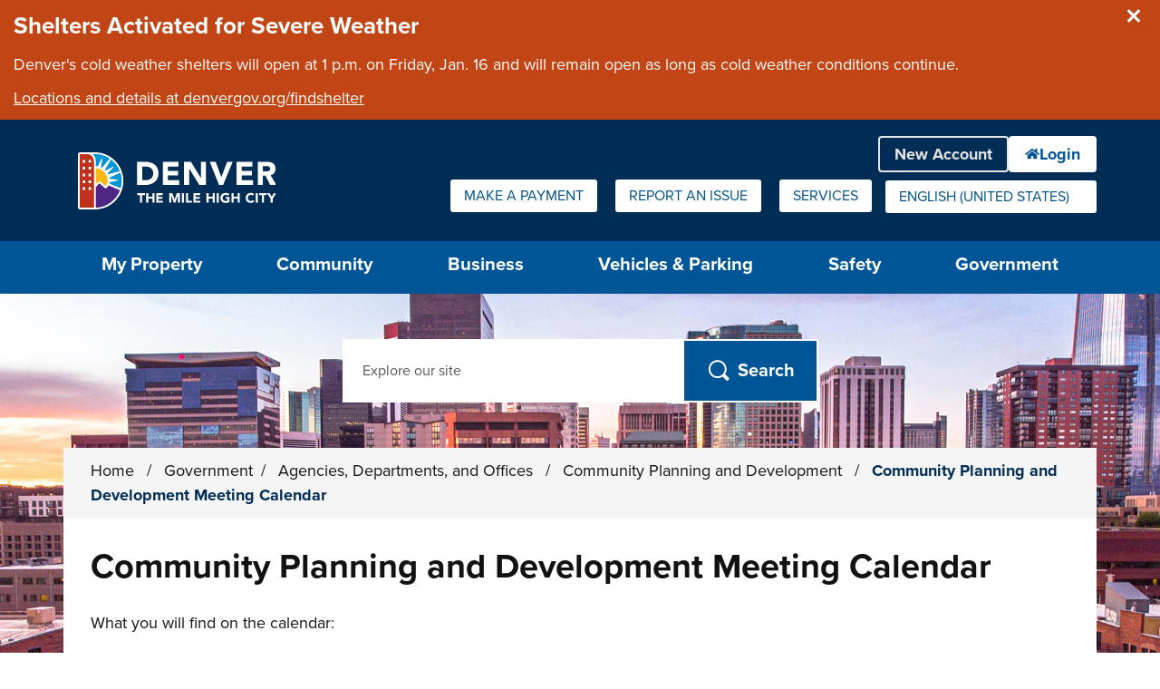

--- FILE ---
content_type: text/html; charset=utf-8
request_url: https://www.denvergov.org/Government/Agencies-Departments-Offices/Agencies-Departments-Offices-Directory/Community-Planning-and-Development/CPD-News-and-Events/CPD-Calendar?lang_update=638520410079402824
body_size: 113559
content:
<!DOCTYPE html>
<!--[if lt IE 7]>      <html class="no-js lt-ie9 lt-ie8 lt-ie7" lang="en"> <![endif]-->
<!--[if IE 7]>         <html class="no-js lt-ie9 lt-ie8" lang="en"> <![endif]-->
<!--[if IE 8]>         <html class="no-js lt-ie9" lang="en"> <![endif]-->
<!--[if gt IE 8]><!-->
<html class="no-js" lang="en-US">
<!--<![endif]-->
<head>
	<!-- Published by OpenCities, 1.36.1.2 -->

    
        
    
    
    <meta charset="utf-8">
    <meta http-equiv="X-UA-Compatible" content="IE=edge,chrome=1">
    <meta name="theme-color" content="#FFFFFF"/>
    <title>Community Planning and Development Meeting Calendar - City and County of Denver</title>
	<meta name="generator" content="OpenCities - https://granicus.com/product/opencities" />

    <meta name="viewport" content="width=device-width, initial-scale=1.0">
    <meta name="apple-mobile-web-app-capable" content="yes" />
        <meta name="description" content="Information on meetings of the Denver Planning Board, Landmark Preservation Commission, and Lower Downtown Design Review Commission." />
    <meta property="og:type" content="article" />
    <meta property="og:url" content="https://www.denvergov.org/Government/Agencies-Departments-Offices/Agencies-Departments-Offices-Directory/Community-Planning-and-Development/CPD-News-and-Events/CPD-Calendar" />
    <meta property="og:title" content="Community Planning and Development Meeting Calendar" />
    <meta property="og:description" content="Information on meetings of the Denver Planning Board, Landmark Preservation Commission, and Lower Downtown Design Review Commission." />
    <meta property="og:image" content="https://www.denvergov.org/files/ocwebsite/Public/HeroImage/city-and-county-building-card.jpg?w=1200" />
    <meta property="twitter:card" content="summary" />
    <meta property="twitter:title" content="Community Planning and Development Meeting Calendar" />
    <meta property="twitter:description" content="Information on meetings of the Denver Planning Board, Landmark Preservation Commission, and Lower Downtown Design Review Commission." />
    <meta property="twitter:image" content="https://www.denvergov.org/files/ocwebsite/Public/HeroImage/city-and-county-building-card.jpg?w=1080" />
    <meta name="msvalidate.01" content="5EE3CE42FDB12C4D5DD01676813DECDA" />
    <link rel="canonical" href="https://www.denvergov.org/Government/Agencies-Departments-Offices/Agencies-Departments-Offices-Directory/Community-Planning-and-Development/CPD-News-and-Events/CPD-Calendar" />

    <!-- Matomo Tag Manager --><script>  var _mtm = window._mtm = window._mtm || [];  _mtm.push({'mtm.startTime': (new Date().getTime()), 'event': 'mtm.Start'});  (function() {    var d=document, g=d.createElement('script'), s=d.getElementsByTagName('script')[0];    g.async=true; g.src='https://matomo.granicus.com/js/container_3Ody8hgV.js'; s.parentNode.insertBefore(g,s);  })();</script><!-- End Matomo Tag Manager -->

    <link rel="apple-touch-icon" sizes="180x180" href="/files/ocfavicon/Public/apple-touch-icon.png?V=637380910420698470">
<link rel="icon" type="image/png" sizes="32x32" href="/files/ocfavicon/Public/favicon-32x32.png?V=637380910420698470">
<link rel="icon" type="image/png" sizes="16x16" href="/files/ocfavicon/Public/favicon-16x16.png?V=637380910420698470">
<link rel="manifest" href="/files/ocfavicon/Public/site.webmanifest?V=637380910420698470">
<link rel="shortcut icon" href="/files/ocfavicon/Public/favicon.ico?V=637380910420698470">
<meta name="msapplication-TileColor" content="#000000">
<meta name="msapplication-config" content="/files/ocfavicon/Public/browserconfig.xml?V=637380910420698470">
    <script>
        document.documentElement.className = document.documentElement.className.replace(/\bno-js\b/g, "js");
    </script>
    <link rel="stylesheet" href="https://use.typekit.net/hrx2fun.css">
<!-- proxima-nova font families-->
    
        
            <script type="text/javascript">
                window.__oc_flags_ImprovedBreakpointEventHandling = true;
            </script>
            
        
    
    
    
        <script type="text/javascript">
            var __metaQueryBreakpoints = {
                'sc-size-4': '(max-width: 480px)',
                'sc-size-3': '(min-width: 480px) and (max-width: 768px)',
                'sc-size-2': '(min-width: 768px) and (max-width: 992px)',
                'sc-size-1': '(min-width: 992px)'
            }

            var __ocSizePoints = [
                { min: 0, name: 'sc-size-4' },
                { min: 480, name: 'sc-size-3' },
                { min: 768, name: 'sc-size-2' },
                { min: 992, name: 'sc-size-1' }
            ];

        </script>
    

    <!-- Framework Section -->
    
    <script src="//ajax.googleapis.com/ajax/libs/jquery/3.7.1/jquery.min.js"></script>
    <script>window.jQuery || document.write('<script src="/files/templates/00000000-0000-0000-0000-000000000000/08abfcfd-5ff7-4ff4-b1fd-59eca59d7e06/v/504/jquery-3.7.1.min.js?seamlessts=638978991249640515" ><\/script>')</script>
    <script src="/files/templates/00000000-0000-0000-0000-000000000000/08abfcfd-5ff7-4ff4-b1fd-59eca59d7e06/v/504/jquery-migrate-3.4.0.js?seamlessts=638978991249640515"></script>
    
        <script src="https://maps.googleapis.com/maps/api/js?v=quarterly&key=AIzaSyCBa6YMBb52iuYuijNuIVV82--hVsXhEQg&libraries=geometry,places,marker,geocoding"></script>
    
    <script src="/files/templates/00000000-0000-0000-0000-000000000000/08abfcfd-5ff7-4ff4-b1fd-59eca59d7e06/v/504/modernizr.custom.710f3bf.js?seamlessts=638978991249640515" defer></script>
    
    <!--// End Framework Section -->
    <!-- OpenCities Section -->
    <script>
        var OpenCities = OpenCities || {};
        OpenCities.Paths = {
            SiteTemplate: '/files/templates/00000000-0000-0000-0000-000000000000/08abfcfd-5ff7-4ff4-b1fd-59eca59d7e06/v/504/',
            ThemePath: '/files/templates/00000000-0000-0000-0000-000000000000/08abfcfd-5ff7-4ff4-b1fd-59eca59d7e06/v/504/'
        };
    </script>
    <script src='/ocapi/ba165b9b-438d-4096-bd3b-7a80b67b3c31/en-US/websitesettings.js'></script>
    <script src="/files/templates/00000000-0000-0000-0000-000000000000/08abfcfd-5ff7-4ff4-b1fd-59eca59d7e06/v/504/oc_head.js?applied=20251030101231"></script>
    <!-- Script Combine. To enter debug mode for this browser session, enter OcScriptCombineDebug=true as a querystring -->
<link href="/files/oc-templates/00000000-0000-0000-0000-000000000000/08abfcfd-5ff7-4ff4-b1fd-59eca59d7e06/v/504/oc_grid.css~oc_grid_s1.css~oc_style.css~oc_wizard_style.css~oc_main.css~oc_forms.css~oc_wizard.css~oc_wizard_menu.css~oc_main_s1.css~oc_wizard_s1.css~oc_wizard_menu_s1.css~OcScriptCombine_Minify0?uniqueid=20251030101231" rel="stylesheet" type="text/css">
    <!-- Script Combine. To enter debug mode for this browser session, enter OcScriptCombineDebug=true as a querystring -->
<link href="/files/oc-templates/00000000-0000-0000-0000-000000000000/08abfcfd-5ff7-4ff4-b1fd-59eca59d7e06/v/504/client_style.css~client.css~client_menu.css~client_s1.css~client_menu_s1.css~client_forms.css~OcScriptCombine_Minify0?uniqueid=20251030101231" rel="stylesheet" type="text/css">
    <script>
(function (BackgroundSettings, $, undefined) {
    BackgroundSettings.initialise = function () {
        this.Application = {"CSSSelector":".content-outer-container","EnableFade":true};
    };
} (OpenCities.BackgroundSettings = OpenCities.BackgroundSettings || {}, jQuery));
OpenCities.BackgroundSettings.initialise();
</script>
    
    <!-- Script Combine. To enter debug mode for this browser session, enter OcScriptCombineDebug=true as a querystring -->
<link href="/files/oc-templates/00000000-0000-0000-0000-000000000000/08abfcfd-5ff7-4ff4-b1fd-59eca59d7e06/v/504/oc_print.css~client_print.css~OcScriptCombine_Minify0?uniqueid=20251030101231" rel="stylesheet" type="text/css" media="print">
    <!-- Script Combine. To enter debug mode for this browser session, enter OcScriptCombineDebug=true as a querystring -->
<script src="/files/oc-templates/00000000-0000-0000-0000-000000000000/08abfcfd-5ff7-4ff4-b1fd-59eca59d7e06/v/504/external_plugins.js~oc_form_helper.js~oc_main.js~plugins.js~oc_main_init.js~OcScriptCombine_Minify0?uniqueid=20251030101231" defer="true"></script>
    <!--# include file="/static/opencities/oc-header.html" -->

<script src="https://use.fortawesome.com/e23ee7d2.js"></script>

<script>
// DenverApps Embed Patch
(function() {
    window.CCD_SERVICES_INFO = window.CCD_SERVICES_INFO || [];
    window.CCD_SERVICES_INFO.push({
		"@@root": { microsoftAjaxBreaksStringStartsWith: String.prototype.startsWith }
	});
})();

</script>
    

                              <script>!function(e){var n="https://s.go-mpulse.net/boomerang/";if("False"=="True")e.BOOMR_config=e.BOOMR_config||{},e.BOOMR_config.PageParams=e.BOOMR_config.PageParams||{},e.BOOMR_config.PageParams.pci=!0,n="https://s2.go-mpulse.net/boomerang/";if(window.BOOMR_API_key="DYTCK-JM9C8-ED4EP-C3GGK-Z575H",function(){function e(){if(!r){var e=document.createElement("script");e.id="boomr-scr-as",e.src=window.BOOMR.url,e.async=!0,o.appendChild(e),r=!0}}function t(e){r=!0;var n,t,a,i,d=document,O=window;if(window.BOOMR.snippetMethod=e?"if":"i",t=function(e,n){var t=d.createElement("script");t.id=n||"boomr-if-as",t.src=window.BOOMR.url,BOOMR_lstart=(new Date).getTime(),e=e||d.body,e.appendChild(t)},!window.addEventListener&&window.attachEvent&&navigator.userAgent.match(/MSIE [67]\./))return window.BOOMR.snippetMethod="s",void t(o,"boomr-async");a=document.createElement("IFRAME"),a.src="about:blank",a.title="",a.role="presentation",a.loading="eager",i=(a.frameElement||a).style,i.width=0,i.height=0,i.border=0,i.display="none",o.appendChild(a);try{O=a.contentWindow,d=O.document.open()}catch(_){n=document.domain,a.src="javascript:var d=document.open();d.domain='"+n+"';void 0;",O=a.contentWindow,d=O.document.open()}if(n)d._boomrl=function(){this.domain=n,t()},d.write("<bo"+"dy onload='document._boomrl();'>");else if(O._boomrl=function(){t()},O.addEventListener)O.addEventListener("load",O._boomrl,!1);else if(O.attachEvent)O.attachEvent("onload",O._boomrl);d.close()}function a(e){window.BOOMR_onload=e&&e.timeStamp||(new Date).getTime()}if(!window.BOOMR||!window.BOOMR.version&&!window.BOOMR.snippetExecuted){window.BOOMR=window.BOOMR||{},window.BOOMR.snippetStart=(new Date).getTime(),window.BOOMR.snippetExecuted=!0,window.BOOMR.snippetVersion=14,window.BOOMR.url=n+"DYTCK-JM9C8-ED4EP-C3GGK-Z575H";var i=document.currentScript||document.getElementsByTagName("script")[0],o=i.parentNode,r=!1,d=document.createElement("link");if(d.relList&&"function"==typeof d.relList.supports&&d.relList.supports("preload")&&"as"in d)window.BOOMR.snippetMethod="p",d.href=window.BOOMR.url,d.rel="preload",d.as="script",d.addEventListener("load",e),d.addEventListener("error",function(){t(!0)}),setTimeout(function(){if(!r)t(!0)},3e3),BOOMR_lstart=(new Date).getTime(),o.appendChild(d);else t(!1);if(window.addEventListener)window.addEventListener("load",a,!1);else if(window.attachEvent)window.attachEvent("onload",a)}}(),"".length>0)if(e&&"performance"in e&&e.performance&&"function"==typeof e.performance.setResourceTimingBufferSize)e.performance.setResourceTimingBufferSize();!function(){if(BOOMR=e.BOOMR||{},BOOMR.plugins=BOOMR.plugins||{},!BOOMR.plugins.AK){var n=""=="true"?1:0,t="",a="vgcqeaixezxqo2lrab6a-f-4874bae1b-clientnsv4-s.akamaihd.net",i="false"=="true"?2:1,o={"ak.v":"39","ak.cp":"1680969","ak.ai":parseInt("1075935",10),"ak.ol":"0","ak.cr":40,"ak.ipv":4,"ak.proto":"http/1.1","ak.rid":"7cb4a03","ak.r":51140,"ak.a2":n,"ak.m":"dscb","ak.n":"essl","ak.bpcip":"3.15.238.0","ak.cport":34643,"ak.gh":"23.38.164.14","ak.quicv":"","ak.tlsv":"tls1.2","ak.0rtt":"","ak.0rtt.ed":"","ak.csrc":"-","ak.acc":"bbr","ak.t":"1769013372","ak.ak":"hOBiQwZUYzCg5VSAfCLimQ==6+BoD2EVYSXUp6fd7rgM3oFXnTK77rwVSeZGTCDG2Nkys4Nfj6Dj0A0FN3fh7XzE8a/bj2J5wW0f0KE0Im2TG1Ie1g/EvMWO0UQblvx0AnA0zEmjVbUtPuH4MxobIZ8Cw0//V6xVtv0BFDSgjbjogDYIDKnX6+twyoPeBm1BgVYv2R7KJdpEU9LA6yob0gKkN8tcgSoZd09sfC9rs1gcuAQ2eaOk0szA8BdLBAtz/TCSd0H0032K+HcgtCKoSEXeq2PePYp9Q7tQjp46PBzP6VNsH8EUgqtlsibxmwCO1xL5TY0JXYic8SPxWVHCDLUzhjQpPP/nqLMNnlnk1mht42yHi/BjCb4MnymMldNOUz/w/7+pua/2yQwQDYYeHmGxJ1ceJ5uGVBlSqAnfWh3oiCU13Of0dH3nG7c7/nWI/MA=","ak.pv":"270","ak.dpoabenc":"","ak.tf":i};if(""!==t)o["ak.ruds"]=t;var r={i:!1,av:function(n){var t="http.initiator";if(n&&(!n[t]||"spa_hard"===n[t]))o["ak.feo"]=void 0!==e.aFeoApplied?1:0,BOOMR.addVar(o)},rv:function(){var e=["ak.bpcip","ak.cport","ak.cr","ak.csrc","ak.gh","ak.ipv","ak.m","ak.n","ak.ol","ak.proto","ak.quicv","ak.tlsv","ak.0rtt","ak.0rtt.ed","ak.r","ak.acc","ak.t","ak.tf"];BOOMR.removeVar(e)}};BOOMR.plugins.AK={akVars:o,akDNSPreFetchDomain:a,init:function(){if(!r.i){var e=BOOMR.subscribe;e("before_beacon",r.av,null,null),e("onbeacon",r.rv,null,null),r.i=!0}return this},is_complete:function(){return!0}}}}()}(window);</script></head>
<body class="body layout-modern  site-search-always-visble  content-type-oc-general content-template-oc-full-width-without-image group-template-oc-full-width-with-default-header page-name-cpd-calendar page-sequence-5 page-depth-6 page-section-7 website-type-primary device-desktop " id="body-top">
    <form name="mainForm" method="post" action="/Government/Agencies-Departments-Offices/Agencies-Departments-Offices-Directory/Community-Planning-and-Development/CPD-News-and-Events/CPD-Calendar?lang_update=638520410079402824" id="mainForm">
<div>
<input type="hidden" name="__EVENTTARGET" id="__EVENTTARGET" value="" />
<input type="hidden" name="__EVENTARGUMENT" id="__EVENTARGUMENT" value="" />
<input type="hidden" name="__SEAMLESSVIEWSTATE" id="__SEAMLESSVIEWSTATE" value="H4sIAAAAAAAEAAGAB3/4xgVCW2TdRDbxXL28nrnsJuQ0J40Ypp6xeduJveMQzJTHThQVnoDm3eEOlivNNpHkmklqauYPqe7ahyIAUuLOaRMTWK10DF/Q/3HUsAEWaaKqwNYIY3mUL7f0zs8xfKeWCtUK8QSrm57jBVuRLGR2N8Uljd7v70YOh/C7ktHCVBmXvmSAeY5Xrgq5S4a5w0nvODah0rVQGRgs8+gewmO+bm7cOAqsUINEwqYLEZohZzJ8AaCoN8aef2RfmdHZDMWXcnTmWmx1rd1on0vrHPEsaV3QxGLaFJY/g6WCsizIz9o4bHWNEW5RLEBYB+8dbAG2vm5zzefGRGmXWgEPTYooKvUiyBjdNUQwILZYob3ceRNVXiafJmM/yo36DYEe1Zrwpev0JNmH1F24NTNDqNk7ZvTbdQUm+cewhjE+iKXUfsXUjIR0VttzYAgcudyop9IwdomnG9o3BzdmOb6/2pvR71KqGhLlxmBRLk1JB6h4ciSmNxQufW24lSle6g1MFWOWKBFXMdH0P1NrFqbz8R0QS6Bs2sLfNqQQYunDzl551NLn/wNDfBH0EqENcUW7NjiwebkwzLOgZSKgqFoyBtYYGhjR4SNgeavpSKgOaeMiNnGjon/QxTI2YXnOOLg7acN7bYFCa+JqwMGHh0XQlxQzNxLiKOlFZYN+ca2EfCO1vrxh8smqwci1ikfv5HWDzPp7q3oXd4I+DlORx5Xx8M1DgDAgEqd7eSF+/cyd0hETPYyC5NAKQlOPSqDx/5yL27l+SyJ+skP8G9oqP3izoH+Es0FJBzHxvFQ+PM/8KilwVdN5l2uwrhYm1Xj0/ezWX3Bwvq4cpp1Ey0OwjAo3pvfYDgAw9eLNQaHZRwrsaHWmAxSmEaStiZKs1bU288y3QCyVTt/HGE0fSHYJNH4cb85yMND/DGwEU952MY0dYNyix/MSShPWVwmf/N7HhijQJZrALS3jheUYqedbpkKO/3IUxRn88YbBLgAuiXLoJ4t6kXQpzW1gsY5BZLeUveJEhkrWX/6VmO6zxCWtA11tvpO5iILkgJhzdxsmrnDwlkO7mvbTjK+YH9/gtuUbPgUsx/KKtrrwrPBtrUT71H8Bm/nCtTVU1VMSu8RMca/sUoWWvKp8FuUM9S/a4MudYL/2FvWi1xTxLbVQcI6ioeIPAx+dZGRsFLxcYzzuhHzTMYbbRMxRjZLqGHO+QD/AAg39YzSxDFwCUVcXyni+rYVNoSP8ORz21mCw2wkkRTvvBLD5G4bl9hrIob3idqI4hNcxyYW35xRiQjDmU5Uyx1UR14XBkHaufasmLPT/bvgXKVDLZmAHXdJtDkg5ScAdhc8A92ALDni/8L6W8//f5UhpuFSxXxCLorbAeO6XiWIlo5rzNzFiVzKFTqtXcSVdiCFIwbUURUZfh8steFyQ5a+3Mii9huvNozL2Eh42yd7IDvDl631Ok8gyuIgPrUc0wqIxoBXVJ6chCQHmu7s6ywz9uYw0EYURa4pX7/hWfQ+RkWKq6CAeGw9IAA6+ZVqiQcExUXIytpeLLxQ+nZYO+QCM1JpYXNUUbLcIze7UF+82JY6h3F18Di3xEFhAsT/n3l4fcI2YDTEN43U79oXz4e9jvXj1hnV4asdAUQY8DHaLxlXG4HEGqpm6/nA1S9+6EW37wT6psPuYdTsoBaRgN6sAXheEC8GlmPAPt6OK67wx2eCrlT7r87FLsBfDpW1UappUrzS0iFN2Mt2ulVrSWT1Ir6DCO5KF6KzZAXsKESTwgiOgprX6vJQSG6eNMGENuUOzA5+jZT5Ru+W61VzX5HLzcuN+iS/ZxlIqkiZnN8rt56Dz2ZAYGNuyahFXOGbjCTXwofSgWabRU4RIR21fZ1qA58OCPf5wVM3FF3F7K4HkcgncP+hz40Ncd1ntBKymHqFwFgaFTWZIHIHi/IYStd/80WLj9OSLqwYKeB+mKNKuDE8bVJAMm3015sfmFk2Vvkh87aMUAZNMjXSQdGugtyg+S4cMcnlvyRXreC3Am39kKZBFAtXG2ghFO1oz4Z6j/d9H159EJZJlRdgc2v729kcHuuOZB3MJRDvWMUGJ493f6ZHR5iFGaD6OVB+f0rWLcDSaFS/AVRamgkEDVhifH+6VmNEiRXLwBNbGubgT/naAdvXikcsG8JVRTLWeXqnLGHCtlLzleQa1ZjhkGZPShjQuteKZQddANFXK3DO4vWe4xWeZsItNBTeMtN3WdDReP/3d5x0RpVwmT9HDxz/XoF+wLaRc974fCynE8pSfhra/DmuiOTaLRU7ylwJ/eJ3JaOZnsMdHcAzaTEj7U/SJ7P6OppP4SjPSOpAz1zZomihXZL/BV8gWqPW1tyzq+UzfYoezYjUYXLV2pov/Ms48DruuWTVcrNROdvkhPJFe45vwcegFfwDhIaB+tBtkH9m+vUNDs2YvTukTyv9XbpmEwIjoTFurxj3gS9S1cVQpytj54cQ64F+MKN4q1YDMbIJ5bFx3PJnpMxX0W5jIKvK50foiIjUZLtTxqXn12MsWkNE5hqyH2Kezw4y2qAliwmOt/QMc3eJYBeKOtYAHAAA=" />
<input type="hidden" name="__VIEWSTATE" id="__VIEWSTATE" value="" />
</div>

<script type="text/javascript">
//<![CDATA[
var theForm = document.forms['mainForm'];
if (!theForm) {
    theForm = document.mainForm;
}
function __doPostBack(eventTarget, eventArgument) {
    if (!theForm.onsubmit || (theForm.onsubmit() != false)) {
        theForm.__EVENTTARGET.value = eventTarget;
        theForm.__EVENTARGUMENT.value = eventArgument;
        theForm.submit();
    }
}
//]]>
</script>


<script src="https://ajax.aspnetcdn.com/ajax/4.6/1/WebForms.js" type="text/javascript"></script>
<script type="text/javascript">
//<![CDATA[
window.WebForm_PostBackOptions||document.write('<script type="text/javascript" src="/WebResource.axd?d=dF7EVp-yKgCtLhkW40TH3NbbjJf-_lcVvUTWiy-YVAEDPLMN36BvCxQgXzT5XJsdJ4IPti401Uiu2KDUAdFsfTJjdaXuVO47zXTiBW6KgZY1&amp;t=638901320248157332"><\/script>');//]]>
</script>



<script src="https://ajax.aspnetcdn.com/ajax/4.6/1/MicrosoftAjax.js" type="text/javascript"></script>
<script type="text/javascript">
//<![CDATA[
(window.Sys && Sys._Application && Sys.Observer)||document.write('<script type="text/javascript" src="/ScriptResource.axd?d=VLg13c2tfeL--KHe49HO3krTPCeu5o2vBGqQVs24rfEhKiCKYuFdt618jau75UwZFOlxUv7BaTL-biS1AsfSSQiiEoLpldUUWVP5BKwbqwF3SOXzHZZ9jvNJ0nij-qfOKHi-Te9C9fbyjsKnPvVN_YT1Kr7uxV--UUmaCvuQE0w1&t=5c0e0825"><\/script>');//]]>
</script>

<script src="https://ajax.aspnetcdn.com/ajax/4.6/1/MicrosoftAjaxWebForms.js" type="text/javascript"></script>
<script type="text/javascript">
//<![CDATA[
(window.Sys && Sys.WebForms)||document.write('<script type="text/javascript" src="/ScriptResource.axd?d=KkBessgWpgZKoEw6LLuAxVPGb2hYRlop7QwHVDwXAmh4UyTGVBpSouccbbR3tZOuur2l0pH8-uzw7PURbvwjoGtPfFRogdzsMioSecYvKfJRB-1W5ufMKBy31nrr7kNK6pkBlwZ_OyIqTBh4gJE2paKGwTjhjd2chegdr60cdmR0Jdnz_txb9-ok4ANaM2c50&t=5c0e0825"><\/script>');//]]>
</script>

<script src="/ScriptResource.axd?d=[base64]" type="text/javascript"></script>
<script src="/ScriptResource.axd?d=uwtYZEUgrsATLrLRqPmFJQds7jg6qweb4qlY4GgHGcXg0op6gCwS6L0JWFNleFpF-2JSPI9jCjfMKaZL_rHe3etg6KyBZon-fCyaw35x_KNIzTb3dSACbLYrHjL2sJOsbx-_4CGMcHMfHQ3hQk3_63gFhPC7N9XUqSVGV1CDxah-5ikG7j4hV-c_OXt2iiU50&amp;t=640da230" type="text/javascript"></script>
    <script type="text/javascript">
//<![CDATA[
Sys.WebForms.PageRequestManager._initialize('ctl04$seamless_script_manager', 'mainForm', [], [], [], 90, '');
//]]>
</script>

<script type="text/javascript">
    try{
        function SeamlessEndRequestHandler(sender, args) {
            try {
                var dataItems = args.get_dataItems();
                if(dataItems.ctl04_seamless_script_manager)
                    document.getElementById('__SEAMLESSVIEWSTATE').value = dataItems.ctl04_seamless_script_manager;
            }
            catch (e) { }
        }

        Sys.WebForms.PageRequestManager.getInstance().add_endRequest(SeamlessEndRequestHandler);
    }
    catch (e) { }
</script>

    <div class="unsupported-browser-warning js-element"></div>
    
    <div hidden>
        <span id="new-window-0">opens in new tab or window </span>
    </div>
    <div class="overlay-container"></div>
    
    <div role="region" aria-label="Site announcements" class="emergency-container emergency-container-position-1"><div id="PublicEmergencyAnnouncementList" data-cookiekeydismisseditems="OC_EA_EmergencyAnnouncementList_Dismissed" data-querykeydismisseditem="OC_EA_EmergencyAnnouncementList_Dismiss">
   <div class="oc-emergency-announcement-container">
  <div class="oc-emergency-undismissed max-severity-20 results-1">
    <div class="side-box message-box emergency-message-box oc-emergency-severity-20 " >
   <h3 class="side-box-title">Shelters Activated for Severe Weather</h3>
   <div class="side-box-content">
      <p >Denver's cold weather shelters will open at 1 p.m. on Friday, Jan. 16 and will remain open as long as cold weather conditions continue.</p>
      <a href="https://www.denvergov.org/Government/Agencies-Departments-Offices/Agencies-Departments-Offices-Directory/Department-of-Housing-Stability/Resident-Resources/Find-Shelter"  target="_self" >Locations and details at denvergov.org/findshelter</a>
      
   </div>
   <a href="/Government/Agencies-Departments-Offices/Agencies-Departments-Offices-Directory/Community-Planning-and-Development/CPD-News-and-Events/CPD-Calendar?OC_EA_EmergencyAnnouncementList_Dismiss=cf167af0-2442-4ffd-b78e-33830ac10edf" class="emergency-announcement-item-dismiss" data-cvid="cf167af0-2442-4ffd-b78e-33830ac10edf">Close this announcement</a>
</div>
        
  </div><div class="oc-emergency-dismissed results-0"></div></div></div></div>
    <div class="background-container">
        <div class="page-container">
            <!-- OC Layout Element GROUP TEMPLATE -->
            <!--groupTemplateStart--><div id="skip-to-content-container">
        <a href='#main-content' class="visuallyhidden focusable" id='skip-to-content-link'>Skip to main content</a>
    </div><header><div class="print-header-outer-container print-element">
<img src="/files/templates/00000000-0000-0000-0000-000000000000/08abfcfd-5ff7-4ff4-b1fd-59eca59d7e06/v/503/print-header.png" alt="City and County of Denver - Logo" />
</div>
            <div class="toolbar-outer-container">
  <div class="toolbar-inner-container clearfix">
    <div class="toolbar-item toolbar-quicklinks toolbar-display-dropdown">
	<button type="button" aria-controls="toolbar-quicklinks-drop-down" aria-expanded="false" class="toolbar-button toolbar-button-quicklinks js-element"><span>Quick Links</span><i aria-hidden="true"></i></button>	
	<div id="toolbar-quicklinks-drop-down" class="toolbar-drop-down toolbar-quicklinks-drop-down clearfix">
		<ul>
		  <li><a href="https://www.denvergov.org/Government/Make-a-Payment" class="oc-icon-b oc-i--none link-type-internal"><span>Make a Payment</span></a></li><li><a href="https://denvergov.org/Online-Services-Hub/Report-an-Issue/issue/new-report" class="oc-icon-b oc-i--none link-type-external"><span>Report an Issue</span></a></li><li><a href="https://www.denvergov.org/Services" class="oc-icon-b oc-i--none link-type-internal"><span>Services</span></a></li>
		</ul>
	</div>
</div><div class="toolbar-item toolbar-language notranslate toolbar-display-dropdown"><div class="no-js-element">
			<a href="https://www.denvergov.org/Government/Agencies-Departments-Offices/Agencies-Departments-Offices-Directory/Community-Planning-and-Development/CPD-News-and-Events/CPD-Calendar?oc_lang=en-US" class="lang-item lang-en-us" data-translate-to="en-us" lang="en-US">English (United States)<span class="visuallyhidden"> Select this as your preferred language</span></a>
		</div>
	<button type="button" aria-controls="toolbar-language-drop-down" aria-expanded="false" class="toolbar-button toolbar-button-language js-element">  
        <span class="current-language">
            Select a language to translate to
		</span>
		<i aria-hidden="true"></i>
	</button>
	<div id="toolbar-language-drop-down" class="toolbar-drop-down toolbar-language-drop-down js-element clearfix">
		<ul>
		    <li><a href="https://www.denvergov.org/Government/Agencies-Departments-Offices/Agencies-Departments-Offices-Directory/Community-Planning-and-Development/CPD-News-and-Events/CPD-Calendar?oc_lang=en-US" class="lang-item lang-en-us" data-translate-to="en-us" lang="en-US">English (United States)<span class="visuallyhidden"> Select this as your preferred language</span></a></li>
        </ul>
	</div></div>
  </div>
</div>
            <div class="header-outer-container">
    <div class="header-container header-layout-4  clearfix">
			<div class="header-site-logo">
				<a href="https://www.denvergov.org/Home"  lang="en-US">
					<span class="visuallyhidden">
					City and County of Denver - Home - Logo
					</span>
				</a>
			</div>
      
		    <div class="mobile-search-btn js-element">
		        <button><i aria-hidden="true"></i><span class="mobile-search-btn-text"><span class="visuallyhidden">Open </span>Search</span></button>
		    </div>
		    <div class="header-website-settings">
                <button id="btn-mob-nav">
                    <i aria-hidden="true"></i><span class="side-menu-btn-text">Menu</span>
                </button>
        	</div>
          <div class="navigation-outer-container">
	<div id="nav" role="navigation" class="navigation-container  navigation-container-option-8" data-menu-type="horizontal" aria-label="primary">
        <div class="grid">
            <div class="col-xs-12">              
                <ul class="sf-menu mega-menu" id="sc-main-menu"><li class="nav-section-quarters-1   first-item nav-item-seq-1">
<a href="https://www.denvergov.org/My-Property" class="nav-level-1 nav-has-children"  target="">
	<i class="item-icon" aria-hidden="true"></i><span class="item-text">My Property</span>
</a>
<button class="mobnav-subarrow" ><i aria-hidden="true"></i><span class="visuallyhidden opensubmenu text">Sub-menu</span></button>
<ul class="second-level-container ch-6" aria-label="Sub-menu">

          
            <li class="second-level-item  "><a href="https://www.denvergov.org/My-Property/Recycling-Compost-and-Trash" class="nav-has-children"  target="">Recycling, Compost, and Trash</a><button class="mobnav-subarrow-child"><i aria-hidden="true"></i><span class="visuallyhidden opensubmenu text">Sub-menu</span></button>
<ul class="third-level-container" aria-label="Sub-menu">
          
            <li class="third-level-item  "><a href="https://www.denvergov.org/My-Property/Recycling-Compost-and-Trash/Denver-Utilities-Online-Accounts"  target="_self">Denver Utilities Online Accounts</a></li><li class="third-level-item  "><a href="https://www.denvergov.org/My-Property/Recycling-Compost-and-Trash/Report-Missed-Pick-up"  target="_self">Report Missed Pick-up</a></li><li class="third-level-item  "><a href="https://www.denvergov.org/My-Property/Recycling-Compost-and-Trash/Find-Schedules-and-Reminders"  target="_self">Find Schedules and Reminders</a></li><li class="third-level-item  "><a href="https://www.denvergov.org/My-Property/Recycling-Compost-and-Trash/Expanded-Collection"  target="_self">Expanded Waste Collection Service</a></li><li class="third-level-item  "><a href="https://www.denvergov.org/My-Property/Recycling-Compost-and-Trash/Recycling"  target="_self">Recycling</a></li><li class="third-level-item  "><a href="https://www.denvergov.org/My-Property/Recycling-Compost-and-Trash/Trash"  target="_self">Trash</a></li><li class="third-level-item  "><a href="https://www.denvergov.org/My-Property/Recycling-Compost-and-Trash/Large-Item-Pickup"  target="_self">Large Item Pickup</a></li><li class="third-level-item  "><a href="https://www.denvergov.org/My-Property/Recycling-Compost-and-Trash/Compost"  target="_self">Compost</a></li></ul></li><li class="second-level-item  "><a href="https://www.denvergov.org/My-Property/Neighborhood-Inspections" class=""  target="_self">Neighborhood Inspections</a></li><li class="second-level-item  "><a href="https://www.denvergov.org/My-Property/Property-Information" class="nav-has-children"  target="">Property Information</a><button class="mobnav-subarrow-child"><i aria-hidden="true"></i><span class="visuallyhidden opensubmenu text">Sub-menu</span></button>
<ul class="third-level-container" aria-label="Sub-menu">
          
            <li class="third-level-item  "><a href="https://www.denvergov.org/My-Property/Property-Information/Denver-Zoning-Code"  target="_self">Denver Zoning Code</a></li><li class="third-level-item  "><a href="https://www.denvergov.org/My-Property/Property-Information/Denver-Maps"  target="_blank">Denver Maps</a></li><li class="third-level-item  "><a href="https://www.denvergov.org/My-Property/Property-Information/Property-Assessments"  target="_self">Property Assessments</a></li><li class="third-level-item  "><a href="https://www.denvergov.org/My-Property/Property-Information/Property-Records"  target="_self">Property Records</a></li><li class="third-level-item  "><a href="https://www.denvergov.org/My-Property/Property-Information/Property-Values"  target="_blank">Property Values</a></li><li class="third-level-item  "><a href="https://www.denvergov.org/My-Property/Property-Information/Real-Property"  target="_self">Real Property</a></li></ul></li><li class="second-level-item  "><a href="https://www.denvergov.org/My-Property/Property-Tax" class="nav-has-children"  target="">Property Tax</a><button class="mobnav-subarrow-child"><i aria-hidden="true"></i><span class="visuallyhidden opensubmenu text">Sub-menu</span></button>
<ul class="third-level-container" aria-label="Sub-menu">
          
            <li class="third-level-item  "><a href="https://www.denvergov.org/My-Property/Property-Tax/Property-Tax-Information"  target="_self">Property Tax Information</a></li><li class="third-level-item  "><a href="https://www.denvergov.org/My-Property/Property-Tax/Pay-Property-Taxes"  target="_self">Pay Property Taxes</a></li><li class="third-level-item  "><a href="https://www.denvergov.org/My-Property/Property-Tax/Real-Estate-Delinquent-Taxes-and-Tax-Lien-Sale"  target="_self">Real Estate Delinquent Taxes & Tax Lien Sale</a></li><li class="third-level-item  "><a href="https://www.denvergov.org/My-Property/Property-Tax/Senior-Property-Tax-Exemption"  target="_self">Senior Property Tax Exemption</a></li><li class="third-level-item  "><a href="https://www.denvergov.org/My-Property/Property-Tax/Property-Tax-Relief"  target="_self">Property Tax Relief</a></li></ul></li><li class="second-level-item  "><a href="https://www.denvergov.org/My-Property/Remodeling-and-Construction" class="nav-has-children"  target="">Remodeling and Construction</a><button class="mobnav-subarrow-child"><i aria-hidden="true"></i><span class="visuallyhidden opensubmenu text">Sub-menu</span></button>
<ul class="third-level-container" aria-label="Sub-menu">
          
            <li class="third-level-item  "><a href="https://www.denvergov.org/My-Property/Remodeling-and-Construction/Building-Codes-Policies-Guides"  target="_self">Building Codes, Policies, and Guides</a></li><li class="third-level-item  "><a href="https://www.denvergov.org/My-Property/Remodeling-and-Construction/Denver-Zoning-Code"  target="_self">Denver Zoning Code</a></li><li class="third-level-item  "><a href="https://www.denvergov.org/My-Property/Remodeling-and-Construction/Permit-Office"  target="">Denver Permitting Office</a></li><li class="third-level-item  "><a href="https://www.denvergov.org/My-Property/Remodeling-and-Construction/Find-Your-Zoning"  target="_blank">Find Your Zoning</a></li><li class="third-level-item  "><a href="https://www.denvergov.org/My-Property/Remodeling-and-Construction/Online-Construction-Services"  target="_self">Online Construction Services</a></li><li class="third-level-item  "><a href="https://www.denvergov.org/My-Property/Remodeling-and-Construction/Permits"  target="_self">Permits (E-Permits)</a></li></ul></li><li class="second-level-item  "><a href="https://www.denvergov.org/My-Property/Utilities" class="nav-has-children"  target="">Utilities</a><button class="mobnav-subarrow-child"><i aria-hidden="true"></i><span class="visuallyhidden opensubmenu text">Sub-menu</span></button>
<ul class="third-level-container" aria-label="Sub-menu">
          
            <li class="third-level-item  "><a href="https://www.denvergov.org/My-Property/Utilities/Water-Sewer-Bill-at-Denver-Water"  target="_blank">DenverWater.org Billing & Customer Service</a></li><li class="third-level-item  "><a href="https://www.denvergov.org/My-Property/Utilities/StormPay"  target="_blank">Pay Storm Drainage & Sidewalk Bills Online</a></li><li class="third-level-item  "><a href="https://www.denvergov.org/My-Property/Utilities/Storm-Drainage-e-Billing-Signup"  target="_self">Storm Drainage e-Billing</a></li><li class="third-level-item  "><a href="https://www.denvergov.org/My-Property/Utilities/Wastewater-Billing-Support"  target="_self">Wastewater Billing and Support</a></li></ul></li></ul></li>
          
            <li class="nav-section-quarters-1   nav-item-seq-2">
<a href="https://www.denvergov.org/Community" class="nav-level-1 nav-has-children"  target="">Community</a>
<button class="mobnav-subarrow" ><i aria-hidden="true"></i><span class="visuallyhidden opensubmenu text">Sub-menu</span></button>
<ul class="second-level-container ch-8" aria-label="Sub-menu">

          
            <li class="second-level-item  "><a href="https://www.denvergov.org/Community/Activities-Programs-and-Events" class="nav-has-children"  target="">Activities, Programs, and Events</a><button class="mobnav-subarrow-child"><i aria-hidden="true"></i><span class="visuallyhidden opensubmenu text">Sub-menu</span></button>
<ul class="third-level-container" aria-label="Sub-menu">
          
            <li class="third-level-item  "><a href="https://www.denvergov.org/Community/Activities-Programs-and-Events/Special-Events"  target="_self">Special Events</a></li><li class="third-level-item  "><a href="https://www.denvergov.org/Community/Activities-Programs-and-Events/Events-in-Denver"  target="_blank">Upcoming Events in Denver</a></li><li class="third-level-item  "><a href="https://www.denvergov.org/Community/Activities-Programs-and-Events/Arts"  target="_blank">Arts & Venues Calendar</a></li><li class="third-level-item  "><a href="https://www.denvergov.org/Community/Activities-Programs-and-Events/View-Register-for-Recreation-Center-Classes"  target="_blank">View & Register for Recreation Center Classes</a></li><li class="third-level-item  "><a href="https://www.denvergov.org/Community/Activities-Programs-and-Events/City-Events-Directory"  target="_self">City Meetings & Events</a></li></ul></li><li class="second-level-item  "><a href="https://www.denvergov.org/Community/Sustainability" class="nav-has-children"  target="">Climate & Sustainability</a><button class="mobnav-subarrow-child"><i aria-hidden="true"></i><span class="visuallyhidden opensubmenu text">Sub-menu</span></button>
<ul class="third-level-container" aria-label="Sub-menu">
          
            <li class="third-level-item  "><a href="https://www.denvergov.org/Community/Sustainability/Certifiably-Green-Denver"  target="_self">Certifiably Green Denver</a></li><li class="third-level-item  "><a href="https://www.denvergov.org/Community/Sustainability/Sustainable-Neighborhoods"  target="_blank">Sustainable Neighborhoods</a></li><li class="third-level-item  "><a href="https://www.denvergov.org/Community/Sustainability/Sustainability-Programs-Services"  target="_self">Sustainability Programs & Services</a></li></ul></li><li class="second-level-item  "><a href="https://www.denvergov.org/Community/Denver-Climate-Project" class="nav-has-children"  target="">Denver Climate Project</a><button class="mobnav-subarrow-child"><i aria-hidden="true"></i><span class="visuallyhidden opensubmenu text">Sub-menu</span></button>
<ul class="third-level-container" aria-label="Sub-menu">
          
            <li class="third-level-item  "><a href="https://www.denvergov.org/Community/Denver-Climate-Project/Do-More"  target="">Do More</a></li><li class="third-level-item  "><a href="https://www.denvergov.org/Community/Denver-Climate-Project/Do-Less"  target="">Do Less</a></li><li class="third-level-item  "><a href="https://www.denvergov.org/Community/Denver-Climate-Project/Do-Something"  target="">Do Something</a></li></ul></li><li class="second-level-item  "><a href="https://www.denvergov.org/Community/Neighborhoods" class="nav-has-children"  target="">Neighborhoods</a><button class="mobnav-subarrow-child"><i aria-hidden="true"></i><span class="visuallyhidden opensubmenu text">Sub-menu</span></button>
<ul class="third-level-container" aria-label="Sub-menu">
          
            <li class="third-level-item  "><a href="https://www.denvergov.org/Community/Neighborhoods/Denver-Days"  target="">Denver Days</a></li><li class="third-level-item  "><a href="https://www.denvergov.org/Community/Neighborhoods/Council-Districts"  target="_blank">Find City Council Districts</a></li><li class="third-level-item  "><a href="https://www.denvergov.org/Community/Neighborhoods/Find-a-Library"  target="_blank">Find a Library</a></li><li class="third-level-item  "><a href="https://www.denvergov.org/Community/Neighborhoods/Find-a-Local-School"  target="_blank">Find a Local School</a></li><li class="third-level-item  "><a href="https://www.denvergov.org/Community/Neighborhoods/RNOs"  target="_self">Find Registered Neighborhood Organizations (RNOs)</a></li><li class="third-level-item  "><a href="https://www.denvergov.org/Community/Neighborhoods/Historic-Landmarks-Districts"  target="_blank">Historic Landmarks & Districts</a></li><li class="third-level-item  "><a href="https://www.denvergov.org/Community/Neighborhoods/Neighborhood-Dashboards"  target="_self">Neighborhood Data Dashboards</a></li><li class="third-level-item  "><a href="https://www.denvergov.org/Community/Neighborhoods/CPD-Planning"  target="_self">Community Planning & Development Planning Projects</a></li><li class="third-level-item  "><a href="https://www.denvergov.org/Community/Neighborhoods/Inspections"  target="_self">Neighborhood Inspections</a></li><li class="third-level-item  "><a href="https://www.denvergov.org/Community/Neighborhoods/DOTI-Projects"  target="_self">Transportation & Infrastructure Projects</a></li></ul></li><li class="second-level-item  "><a href="https://www.denvergov.org/Community/Parks-and-Public-Spaces" class="nav-has-children"  target="">Parks and Public Spaces</a><button class="mobnav-subarrow-child"><i aria-hidden="true"></i><span class="visuallyhidden opensubmenu text">Sub-menu</span></button>
<ul class="third-level-container" aria-label="Sub-menu">
          
            <li class="third-level-item  "><a href="https://www.denvergov.org/Community/Parks-and-Public-Spaces/City-Venues-and-Buildings"  target="">City Venues and Buildings</a></li><li class="third-level-item  "><a href="https://www.denvergov.org/Community/Parks-and-Public-Spaces/Find-a-Park"  target="_self">Find a Park</a></li><li class="third-level-item  "><a href="https://www.denvergov.org/Community/Parks-and-Public-Spaces/Park-Rentals-and-Permits"  target="_self">Park Rentals and Permits</a></li><li class="third-level-item  "><a href="https://www.denvergov.org/Community/Parks-and-Public-Spaces/Recreation-Centers"  target="_self">Recreation Centers</a></li><li class="third-level-item  "><a href="https://www.denvergov.org/Community/Parks-and-Public-Spaces/Trails"  target="_self">Trails</a></li><li class="third-level-item  "><a href="https://www.denvergov.org/Community/Parks-and-Public-Spaces/Swimming-Pools"  target="_self">Swimming Pools</a></li></ul></li><li class="second-level-item  "><a href="https://www.denvergov.org/Community/Services" class="nav-has-children"  target="">Resident Services</a><button class="mobnav-subarrow-child"><i aria-hidden="true"></i><span class="visuallyhidden opensubmenu text">Sub-menu</span></button>
<ul class="third-level-container" aria-label="Sub-menu">
          
            <li class="third-level-item  "><a href="https://www.denvergov.org/Community/Services/MyFriendBen"  target="_blank">MyFriendBen</a></li><li class="third-level-item  "><a href="https://www.denvergov.org/Community/Services/Housing-Help"  target="_self">Rent, Eviction & Foreclosure Help</a></li><li class="third-level-item  "><a href="https://www.denvergov.org/Community/Services/Energy"  target="_self">Energy Assistance (LEAP)</a></li><li class="third-level-item  "><a href="https://www.denvergov.org/Community/Services/Pets"  target="_self">Pet Services</a></li><li class="third-level-item  "><a href="https://www.denvergov.org/Community/Services/Online-Services-Hub"  target="_self">Online Services</a></li></ul></li><li class="second-level-item  "><a href="https://www.denvergov.org/Community/Support" class="nav-has-children"  target="">Support Programs</a><button class="mobnav-subarrow-child"><i aria-hidden="true"></i><span class="visuallyhidden opensubmenu text">Sub-menu</span></button>
<ul class="third-level-container" aria-label="Sub-menu">
          
            <li class="third-level-item  "><a href="https://www.denvergov.org/Community/Support/Food"  target="">Denver's Food Resources</a></li><li class="third-level-item  "><a href="https://www.denvergov.org/Community/Support/Heat-Resources"  target="">Extreme Heat Resources</a></li><li class="third-level-item  "><a href="https://www.denvergov.org/Community/Support/Find-Shelter"  target="_self">Find Shelter and "Front Door" Access</a></li><li class="third-level-item  "><a href="https://www.denvergov.org/Community/Support/Housing-Homelessness-Guide"  target="">Housing and Homelessness Guide</a></li><li class="third-level-item  "><a href="https://www.denvergov.org/Community/Support/Mediation"  target="_blank">Community Mediation</a></li><li class="third-level-item  "><a href="https://www.denvergov.org/Community/Support/Youth-and-Family"  target="">Youth and Family Resources</a></li><li class="third-level-item  "><a href="https://www.denvergov.org/Community/Support/Wildfire-Safety"  target="">Wildfire Safety</a></li></ul></li><li class="second-level-item  "><a href="https://www.denvergov.org/Community/Share-and-Connect" class="nav-has-children"  target="">Share & Connect</a><button class="mobnav-subarrow-child"><i aria-hidden="true"></i><span class="visuallyhidden opensubmenu text">Sub-menu</span></button>
<ul class="third-level-container" aria-label="Sub-menu">
          
            <li class="third-level-item  "><a href="https://www.denvergov.org/Community/Share-and-Connect/Subscribe"  target="_self">Sign up for the Denver Local</a></li></ul></li></ul></li>
          
            <li class="nav-section-quarters-2   nav-item-seq-3">
<a href="https://www.denvergov.org/Business" class="nav-level-1 nav-has-children"  target="">Business</a>
<button class="mobnav-subarrow" ><i aria-hidden="true"></i><span class="visuallyhidden opensubmenu text">Sub-menu</span></button>
<ul class="second-level-container ch-8" aria-label="Sub-menu">

          
            <li class="second-level-item  "><a href="https://www.denvergov.org/Business/Build-Your-Business" class="nav-has-children"  target="">Build Your Business</a><button class="mobnav-subarrow-child"><i aria-hidden="true"></i><span class="visuallyhidden opensubmenu text">Sub-menu</span></button>
<ul class="third-level-container" aria-label="Sub-menu">
          
            <li class="third-level-item  "><a href="https://www.denvergov.org/Business/Build-Your-Business/Start-Your-Business"  target="_self">Start Your Business</a></li><li class="third-level-item  "><a href="https://www.denvergov.org/Business/Build-Your-Business/Grow-Your-Business"  target="_self">Grow Your Business</a></li><li class="third-level-item  "><a href="https://www.denvergov.org/Business/Build-Your-Business/Choose-Denver"  target="_self">Choose Denver</a></li><li class="third-level-item  "><a href="https://www.denvergov.org/Business/Build-Your-Business/DEDO-Redirect"  target="_self">Economic Development & Opportunity</a></li></ul></li><li class="second-level-item  "><a href="https://www.denvergov.org/Business/Business-Licensing-Redirect" class="nav-has-children"  target="_self">Business Licensing</a><button class="mobnav-subarrow-child"><i aria-hidden="true"></i><span class="visuallyhidden opensubmenu text">Sub-menu</span></button>
<ul class="third-level-container" aria-label="Sub-menu">
          
            <li class="third-level-item  "><a href="https://www.denvergov.org/Business/Business-Licensing-Redirect/Security-Services"  target="_self">Security Services</a></li><li class="third-level-item  "><a href="https://www.denvergov.org/Business/Business-Licensing-Redirect/Marijuana-Licenses"  target="_self">Marijuana Licenses</a></li><li class="third-level-item  "><a href="https://www.denvergov.org/Business/Business-Licensing-Redirect/Liquor-Licenses"  target="_self">Liquor Licenses</a></li><li class="third-level-item  "><a href="https://www.denvergov.org/Business/Business-Licensing-Redirect/Alarm-Permit"  target="_self">Alarm Permit</a></li><li class="third-level-item  "><a href="https://www.denvergov.org/Business/Business-Licensing-Redirect/Short-Term-Rentals"  target="_self">Short Term Rentals</a></li><li class="third-level-item  "><a href="https://www.denvergov.org/Business/Business-Licensing-Redirect/Business-Licenses-Directory"  target="_self">Business Licenses Directory</a></li></ul></li><li class="second-level-item  "><a href="https://www.denvergov.org/Business/Business-Tax" class="nav-has-children"  target="">Business Tax</a><button class="mobnav-subarrow-child"><i aria-hidden="true"></i><span class="visuallyhidden opensubmenu text">Sub-menu</span></button>
<ul class="third-level-container" aria-label="Sub-menu">
          
            <li class="third-level-item  "><a href="https://www.denvergov.org/Business/Business-Tax/Pay-Business-Tax"  target="_blank">Pay Business Tax</a></li><li class="third-level-item  "><a href="https://www.denvergov.org/Business/Business-Tax/Tax-Information"  target="_self">Information</a></li></ul></li><li class="second-level-item  "><a href="https://www.denvergov.org/Business/Business-Resources" class="nav-has-children"  target="">Business Resources</a><button class="mobnav-subarrow-child"><i aria-hidden="true"></i><span class="visuallyhidden opensubmenu text">Sub-menu</span></button>
<ul class="third-level-container" aria-label="Sub-menu">
          
            <li class="third-level-item  "><a href="https://www.denvergov.org/Business/Business-Resources/Small-Business-Resources"  target="_self">Auditor - Small Business Resources</a></li><li class="third-level-item  "><a href="https://www.denvergov.org/Business/Business-Resources/Business-Personal-Property"  target="_self">Business Personal Property</a></li><li class="third-level-item  "><a href="https://www.denvergov.org/Business/Business-Resources/Certifiably-Green-Denver"  target="_self">Certifiably Green Denver</a></li><li class="third-level-item  "><a href="https://www.denvergov.org/Business/Business-Resources/Transportation-and-Infrastructure-Document-Center"  target="_self">Transportation & Infrastructure Document Center</a></li><li class="third-level-item  "><a href="https://www.denvergov.org/Business/Business-Resources/DOTI-Design-PM-Guidelines"  target="_self">DOTI Design Project Management Guidelines</a></li></ul></li><li class="second-level-item  "><a href="https://www.denvergov.org/Business/Employer-Assistance-and-Resources" class="nav-has-children"  target="">Employer Assistance and Resources</a><button class="mobnav-subarrow-child"><i aria-hidden="true"></i><span class="visuallyhidden opensubmenu text">Sub-menu</span></button>
<ul class="third-level-container" aria-label="Sub-menu">
          
            <li class="third-level-item  "><a href="https://www.denvergov.org/Business/Employer-Assistance-and-Resources/Employer-Assistance"  target="_self">Employer Assistance</a></li><li class="third-level-item  "><a href="https://www.denvergov.org/Business/Employer-Assistance-and-Resources/Investments"  target="_self">Investments</a></li><li class="third-level-item  "><a href="https://www.denvergov.org/Business/Employer-Assistance-and-Resources/Surplus-Auctions"  target="_self">Surplus Auctions</a></li></ul></li><li class="second-level-item  "><a href="https://www.denvergov.org/Business/Work-with-the-City" class="nav-has-children"  target="">Work with the City</a><button class="mobnav-subarrow-child"><i aria-hidden="true"></i><span class="visuallyhidden opensubmenu text">Sub-menu</span></button>
<ul class="third-level-container" aria-label="Sub-menu">
          
            <li class="third-level-item  "><a href="https://www.denvergov.org/Business/Work-with-the-City/Become-a-City-Vendor"  target="_self">Become a City Vendor</a></li><li class="third-level-item  "><a href="https://www.denvergov.org/Business/Work-with-the-City/Current-Bidding-Opportunities"  target="_self">Current Bidding Opportunities</a></li><li class="third-level-item  "><a href="https://www.denvergov.org/Business/Work-with-the-City/Awarded-Bidding-Opportunities"  target="_self">Awarded Bidding Opportunities</a></li><li class="third-level-item  "><a href="https://www.denvergov.org/Business/Work-with-the-City/Small-Business-Certification"  target="_self">Small Business Certification</a></li><li class="third-level-item  "><a href="https://www.denvergov.org/Business/Work-with-the-City/Prevailing-Wage"  target="_self">Prevailing Wage</a></li></ul></li><li class="second-level-item  "><a href="https://www.denvergov.org/Business/Find-Jobs" class="nav-has-children"  target="">Find Jobs</a><button class="mobnav-subarrow-child"><i aria-hidden="true"></i><span class="visuallyhidden opensubmenu text">Sub-menu</span></button>
<ul class="third-level-container" aria-label="Sub-menu">
          
            <li class="third-level-item  "><a href="https://www.denvergov.org/Business/Find-Jobs/City-Jobs"  target="_self">City Jobs</a></li><li class="third-level-item  "><a href="https://www.denvergov.org/Business/Find-Jobs/Career-Service-Board"  target="_self">Career Service Board</a></li><li class="third-level-item  "><a href="https://www.denvergov.org/Business/Find-Jobs/Jobseeker-Resources"  target="_self">Jobseeker Resources</a></li></ul></li><li class="second-level-item  "><a href="https://www.denvergov.org/Business/Contract-Administration" class="nav-has-children"  target="">Do Business with DOTI</a><button class="mobnav-subarrow-child"><i aria-hidden="true"></i><span class="visuallyhidden opensubmenu text">Sub-menu</span></button>
<ul class="third-level-container" aria-label="Sub-menu">
          
            <li class="third-level-item  "><a href="https://www.denvergov.org/Business/Contract-Administration/Current"  target="">Current Bidding Opportunities</a></li><li class="third-level-item  "><a href="https://www.denvergov.org/Business/Contract-Administration/Results"  target="">Bid Results</a></li><li class="third-level-item  "><a href="https://www.denvergov.org/Business/Contract-Administration/Projects"  target="_self">Current Transportation & Infrastructure Projects</a></li><li class="third-level-item  "><a href="https://www.denvergov.org/Business/Contract-Administration/Upcoming-Construction"  target="">Future Construction Solicitations</a></li><li class="third-level-item  "><a href="https://www.denvergov.org/Business/Contract-Administration/Upcoming-Professional"  target="">Future Professional Services Solicitations</a></li><li class="third-level-item  "><a href="https://www.denvergov.org/Business/Contract-Administration/Upcoming-On-Call"  target="">Future Opportunities for On-Call Contract Holders</a></li><li class="third-level-item  "><a href="https://www.denvergov.org/Business/Contract-Administration/On-Call-List"  target="">List of Current On-Call Contract Holders</a></li><li class="third-level-item  "><a href="https://www.denvergov.org/Business/Contract-Administration/Construction-Final-Settlement"  target="">Notices of Final Settlement for Construction</a></li></ul></li></ul></li>
          
            <li class="nav-section-quarters-2   nav-item-seq-4">
<a href="https://www.denvergov.org/Vehicles-Parking" class="nav-level-1 nav-has-children"  target="">Vehicles & Parking</a>
<button class="mobnav-subarrow" ><i aria-hidden="true"></i><span class="visuallyhidden opensubmenu text">Sub-menu</span></button>
<ul class="second-level-container ch-4" aria-label="Sub-menu">

          
            <li class="second-level-item  "><a href="https://www.denvergov.org/Vehicles-Parking/Parking" class="nav-has-children"  target="">Parking In Denver</a><button class="mobnav-subarrow-child"><i aria-hidden="true"></i><span class="visuallyhidden opensubmenu text">Sub-menu</span></button>
<ul class="third-level-container" aria-label="Sub-menu">
          
            <li class="third-level-item  "><a href="https://www.denvergov.org/Vehicles-Parking/Parking/Permits"  target="">Parking Permits & Programs</a></li><li class="third-level-item  "><a href="https://www.denvergov.org/Vehicles-Parking/Parking/Tickets-and-Towing"  target="">Tickets, Towing & Disputes</a></li><li class="third-level-item  "><a href="https://www.denvergov.org/Vehicles-Parking/Parking/Street-Parking"  target="">Street Parking</a></li><li class="third-level-item  "><a href="https://www.denvergov.org/Vehicles-Parking/Parking/Accessible-Parking"  target="">Accessible Parking Sign Program</a></li><li class="third-level-item  "><a href="https://www.denvergov.org/Vehicles-Parking/Parking/Lots-and-Garages"  target="">Public Parking Lots and Garages</a></li><li class="third-level-item  "><a href="https://www.denvergov.org/Vehicles-Parking/Parking/Plans-and-Outreach"  target="">Curbside Planning and Outreach</a></li></ul></li><li class="second-level-item  "><a href="https://www.denvergov.org/Vehicles-Parking/Vehicles" class="nav-has-children"  target="">Vehicles</a><button class="mobnav-subarrow-child"><i aria-hidden="true"></i><span class="visuallyhidden opensubmenu text">Sub-menu</span></button>
<ul class="third-level-container" aria-label="Sub-menu">
          
            <li class="third-level-item  "><a href="https://www.denvergov.org/Vehicles-Parking/Vehicles/DMV"  target="_self">DMV</a></li><li class="third-level-item  "><a href="https://www.denvergov.org/Vehicles-Parking/Vehicles/License-Plates"  target="_self">License Plates</a></li><li class="third-level-item  "><a href="https://www.denvergov.org/Vehicles-Parking/Vehicles/Registration-and-Title-Services"  target="_self">Registration and Title Services</a></li><li class="third-level-item  "><a href="https://www.denvergov.org/Vehicles-Parking/Vehicles/Emissions-and-Insurance"  target="_self">Emissions & Insurance</a></li><li class="third-level-item  "><a href="https://www.denvergov.org/Vehicles-Parking/Vehicles/Fees-and-Sales-Tax"  target="_self">Fees & Sales Tax</a></li><li class="third-level-item  "><a href="https://www.denvergov.org/Vehicles-Parking/Vehicles/Online-Vehicle-Auctions"  target="_self">Online Vehicle Auctions</a></li><li class="third-level-item  "><a href="https://www.denvergov.org/Vehicles-Parking/Vehicles/Towing-and-Impound"  target="_self">Towing & Impound</a></li><li class="third-level-item  "><a href="https://www.denvergov.org/Vehicles-Parking/Vehicles/Street-Sweeping"  target="_self">Street Sweeping</a></li><li class="third-level-item  "><a href="https://www.denvergov.org/Vehicles-Parking/Vehicles/Snow-Removal"  target="_self">Snow Removal</a></li><li class="third-level-item  "><a href="https://www.denvergov.org/Vehicles-Parking/Vehicles/Report-an-Abandoned-Vehicle"  target="_blank">Report an Abandoned Vehicle</a></li></ul></li><li class="second-level-item  "><a href="https://www.denvergov.org/Vehicles-Parking/Bikes" class="nav-has-children"  target="">Bikes</a><button class="mobnav-subarrow-child"><i aria-hidden="true"></i><span class="visuallyhidden opensubmenu text">Sub-menu</span></button>
<ul class="third-level-container" aria-label="Sub-menu">
          
            <li class="third-level-item  "><a href="https://www.denvergov.org/Vehicles-Parking/Bikes/Bike-Parking"  target="_self">Bike Parking</a></li><li class="third-level-item  "><a href="https://www.denvergov.org/Vehicles-Parking/Bikes/Denver-Bike-Map"  target="_self">Denver Bike Map</a></li><li class="third-level-item  "><a href="https://www.denvergov.org/Vehicles-Parking/Bikes/EBike-and-Scooter-Share"  target="_self">EBike and Scooter Share</a></li><li class="third-level-item  "><a href="https://www.denvergov.org/Vehicles-Parking/Bikes/Register-Your-Bike"  target="_blank">Register Your Bike</a></li></ul></li><li class="second-level-item  "><a href="https://www.denvergov.org/Vehicles-Parking/Transit" class="nav-has-children"  target="">Public Transit</a><button class="mobnav-subarrow-child"><i aria-hidden="true"></i><span class="visuallyhidden opensubmenu text">Sub-menu</span></button>
<ul class="third-level-container" aria-label="Sub-menu">
          
            <li class="third-level-item  "><a href="https://www.denvergov.org/Vehicles-Parking/Transit/System-Map-Transit-Corridors"  target="_self">System Map & Transit Corridors</a></li><li class="third-level-item  "><a href="https://www.denvergov.org/Vehicles-Parking/Transit/Transit-Projects"  target="_self">Transit Projects</a></li><li class="third-level-item  "><a href="https://www.denvergov.org/Vehicles-Parking/Transit/RTD"  target="_blank">RTD (Regional Transportation District)</a></li></ul></li></ul></li>
          
            <li class="nav-section-quarters-3   nav-item-seq-5">
<a href="https://www.denvergov.org/Public-Safety" class="nav-level-1 nav-has-children"  target="">Safety</a>
<button class="mobnav-subarrow" ><i aria-hidden="true"></i><span class="visuallyhidden opensubmenu text">Sub-menu</span></button>
<ul class="second-level-container ch-7" aria-label="Sub-menu">

          
            <li class="second-level-item  "><a href="https://www.denvergov.org/Public-Safety/Department-of-Public-Safety" class="nav-has-children"  target="_self">Department of Public Safety</a><button class="mobnav-subarrow-child"><i aria-hidden="true"></i><span class="visuallyhidden opensubmenu text">Sub-menu</span></button>
<ul class="third-level-container" aria-label="Sub-menu">
          
            <li class="third-level-item  "><a href="https://www.denvergov.org/Public-Safety/Department-of-Public-Safety/911-Emergency-Services"  target="_self">911 Emergency Services</a></li><li class="third-level-item  "><a href="https://www.denvergov.org/Public-Safety/Department-of-Public-Safety/Community-Corrections"  target="_self">Community Corrections</a></li><li class="third-level-item  "><a href="https://www.denvergov.org/Public-Safety/Department-of-Public-Safety/Accountability"  target="_self">Commissions & Accountability</a></li><li class="third-level-item  "><a href="https://www.denvergov.org/Public-Safety/Department-of-Public-Safety/Public-Safety-Cadet-Program"  target="_self">Public Safety Cadet Program</a></li><li class="third-level-item  "><a href="https://www.denvergov.org/Public-Safety/Department-of-Public-Safety/Alternative-Response"  target="_self">Alternative Response</a></li><li class="third-level-item  "><a href="https://www.denvergov.org/Public-Safety/Department-of-Public-Safety/Data-and-Transparency"  target="">Data and Transparency</a></li><li class="third-level-item  "><a href="https://www.denvergov.org/Public-Safety/Department-of-Public-Safety/About-the-Department-of-Public-Safety"  target="_self">About the Department of Public Safety</a></li><li class="third-level-item  "><a href="https://www.denvergov.org/Public-Safety/Department-of-Public-Safety/Crime-Prevention-and-Control-Commission"  target="_self">Crime Prevention and Control Commission</a></li></ul></li><li class="second-level-item  "><a href="https://www.denvergov.org/Public-Safety/Fire-Department" class="nav-has-children"  target="_self">Fire Department</a><button class="mobnav-subarrow-child"><i aria-hidden="true"></i><span class="visuallyhidden opensubmenu text">Sub-menu</span></button>
<ul class="third-level-container" aria-label="Sub-menu">
          
            <li class="third-level-item  "><a href="https://www.denvergov.org/Public-Safety/Fire-Department/Find-a-Fire-Station"  target="_self">Find a Fire Station</a></li><li class="third-level-item  "><a href="https://www.denvergov.org/Public-Safety/Fire-Department/Fire-Permits-and-Licensing"  target="_self">Fire Permits & Licensing</a></li></ul></li><li class="second-level-item  "><a href="https://www.denvergov.org/Public-Safety/Police-Department" class="nav-has-children"  target="_self">Police Department</a><button class="mobnav-subarrow-child"><i aria-hidden="true"></i><span class="visuallyhidden opensubmenu text">Sub-menu</span></button>
<ul class="third-level-container" aria-label="Sub-menu">
          
            <li class="third-level-item  "><a href="https://www.denvergov.org/Public-Safety/Police-Department/Find-a-Police-Station"  target="_self">Find a Police Station</a></li><li class="third-level-item  "><a href="https://www.denvergov.org/Public-Safety/Police-Department/Concealed-Weapons"  target="_self">Concealed Weapons</a></li><li class="third-level-item  "><a href="https://www.denvergov.org/Public-Safety/Police-Department/Crime-Information"  target="_self">Crime Information</a></li><li class="third-level-item  "><a href="https://www.denvergov.org/Public-Safety/Police-Department/Crime-Map"  target="_self">Crime Map</a></li><li class="third-level-item  "><a href="https://www.denvergov.org/Public-Safety/Police-Department/Sex-Offenders"  target="_self">Sex Offenders</a></li><li class="third-level-item  "><a href="https://www.denvergov.org/Public-Safety/Police-Department/Cold-Cases"  target="_self">Cold Cases</a></li><li class="third-level-item  "><a href="https://www.denvergov.org/Public-Safety/Police-Department/Police-Records"  target="_self">Police Records</a></li><li class="third-level-item  "><a href="https://www.denvergov.org/Public-Safety/Police-Department/Traffic-Enforcement"  target="_self">Traffic Enforcement</a></li><li class="third-level-item  "><a href="https://www.denvergov.org/Public-Safety/Police-Department/Photo-Radar-Enforcement"  target="_self">Photo Radar Enforcement</a></li><li class="third-level-item  "><a href="https://www.denvergov.org/Public-Safety/Police-Department/File-a-Report"  target="_blank">File a Report</a></li></ul></li><li class="second-level-item  "><a href="https://www.denvergov.org/Public-Safety/Sheriff-Department" class="nav-has-children"  target="_self">Sheriff Department</a><button class="mobnav-subarrow-child"><i aria-hidden="true"></i><span class="visuallyhidden opensubmenu text">Sub-menu</span></button>
<ul class="third-level-container" aria-label="Sub-menu">
          
            <li class="third-level-item  "><a href="https://www.denvergov.org/Public-Safety/Sheriff-Department/Inmate-Services"  target="_self">Inmate Services</a></li><li class="third-level-item  "><a href="https://www.denvergov.org/Public-Safety/Sheriff-Department/Jail-Visits"  target="_self">Jail Visits</a></li><li class="third-level-item  "><a href="https://www.denvergov.org/Public-Safety/Sheriff-Department/Inmate-Lookup"  target="_blank">Inmate Lookup</a></li></ul></li><li class="second-level-item  "><a href="https://www.denvergov.org/Public-Safety/Citizen-Oversight-Board" class=""  target="_self">Citizen Oversight Board</a></li><li class="second-level-item  "><a href="https://www.denvergov.org/Public-Safety/Independent-Monitor" class=""  target="_self">Office of the Independent Monitor</a></li><li class="second-level-item  "><a href="https://www.denvergov.org/Public-Safety/Warrants" class=""  target="_blank">Warrants and Case Records</a></li></ul></li>
          
            <li class="nav-section-quarters-3 nav-active-path  nav-item-seq-6">
<a href="https://www.denvergov.org/Government" class="nav-level-1 nav-has-children"  target="">Government</a>
<button class="mobnav-subarrow" ><i aria-hidden="true"></i><span class="visuallyhidden opensubmenu text">Sub-menu</span></button>
<ul class="second-level-container ch-9" aria-label="Sub-menu">

          
            <li class="second-level-item  "><a href="https://www.denvergov.org/Government/Citywide-Programs-and-Initiatives" class="nav-has-children"  target="">Citywide Programs and Initiatives</a><button class="mobnav-subarrow-child"><i aria-hidden="true"></i><span class="visuallyhidden opensubmenu text">Sub-menu</span></button>
<ul class="third-level-container" aria-label="Sub-menu">
          
            <li class="third-level-item  "><a href="https://www.denvergov.org/Government/Citywide-Programs-and-Initiatives/GO-Bonds"  target="">General Obligation (GO) Bond Programs</a></li><li class="third-level-item  "><a href="https://www.denvergov.org/Government/Citywide-Programs-and-Initiatives/Downtown-Development-Authority"  target="">Downtown Development Authority</a></li><li class="third-level-item  "><a href="https://www.denvergov.org/Government/Citywide-Programs-and-Initiatives/Blueprint-Denver"  target="_self">Blueprint Denver</a></li><li class="third-level-item  "><a href="https://www.denvergov.org/Government/Citywide-Programs-and-Initiatives/American-Rescue-Plan-Act-Funding"  target="">American Rescue Plan Act Funding</a></li><li class="third-level-item  "><a href="https://www.denvergov.org/Government/Citywide-Programs-and-Initiatives/Comprehensive-Plan-2040"  target="_self">Comprehensive Plan 2040</a></li><li class="third-level-item  "><a href="https://www.denvergov.org/Government/Citywide-Programs-and-Initiatives/National-Western-Center"  target="">National Western Center</a></li><li class="third-level-item  "><a href="https://www.denvergov.org/Government/Citywide-Programs-and-Initiatives/Office-of-Social-Equity-Innovation"  target="_self">Office of Social Equity & Innovation</a></li><li class="third-level-item  "><a href="https://www.denvergov.org/Government/Citywide-Programs-and-Initiatives/Peak-Performance"  target="_self">Peak Performance</a></li><li class="third-level-item  "><a href="https://www.denvergov.org/Government/Citywide-Programs-and-Initiatives/Vision-Zero"  target="">Vision Zero</a></li></ul></li><li class="second-level-item nav-active-path "><a href="https://www.denvergov.org/Government/Agencies-Departments-Offices" class=""  target="_self">Agencies, Departments, and Offices</a></li><li class="second-level-item  "><a href="https://www.denvergov.org/Government/Elected-Officials" class="nav-has-children"  target="">Elected Officials</a><button class="mobnav-subarrow-child"><i aria-hidden="true"></i><span class="visuallyhidden opensubmenu text">Sub-menu</span></button>
<ul class="third-level-container" aria-label="Sub-menu">
          
            <li class="third-level-item  "><a href="https://www.denvergov.org/Government/Elected-Officials/Mayor"  target="_self">Mayor Mike Johnston</a></li><li class="third-level-item  "><a href="https://www.denvergov.org/Government/Elected-Officials/City-Council"  target="_self">Denver City Council</a></li><li class="third-level-item  "><a href="https://www.denvergov.org/Government/Elected-Officials/Auditor"  target="_self">Auditor - Timothy O'Brien</a></li><li class="third-level-item  "><a href="https://www.denvergov.org/Government/Elected-Officials/Clerk-Recorder"  target="">Clerk & Recorder - Paul López</a></li></ul></li><li class="second-level-item  "><a href="https://www.denvergov.org/Government/Elections" class="nav-has-children"  target="">Election Resources</a><button class="mobnav-subarrow-child"><i aria-hidden="true"></i><span class="visuallyhidden opensubmenu text">Sub-menu</span></button>
<ul class="third-level-container" aria-label="Sub-menu">
          
            <li class="third-level-item  "><a href="https://www.denvergov.org/Government/Elections/Elections-Division-Voter-Info"  target="_self">Current Election Information</a></li><li class="third-level-item  "><a href="https://www.denvergov.org/Government/Elections/Register-to-Vote"  target="_self">Register to Vote</a></li><li class="third-level-item  "><a href="https://www.denvergov.org/Government/Elections/Track-Your-Ballot"  target="_blank">Track Your Ballot</a></li><li class="third-level-item  "><a href="https://www.denvergov.org/Government/Elections/Denver-Elections"  target="_self">Denver Elections Division</a></li><li class="third-level-item  "><a href="https://www.denvergov.org/Government/Elections/Denver-Decides"  target="">Denver Decides</a></li><li class="third-level-item  "><a href="https://www.denvergov.org/Government/Elections/Election-Data-Maps"  target="_self">Election Data and Maps</a></li></ul></li><li class="second-level-item  "><a href="https://www.denvergov.org/Government/Legislation-and-Transparency" class="nav-has-children"  target="">Legislation and Transparency</a><button class="mobnav-subarrow-child"><i aria-hidden="true"></i><span class="visuallyhidden opensubmenu text">Sub-menu</span></button>
<ul class="third-level-container" aria-label="Sub-menu">
          
            <li class="third-level-item  "><a href="https://www.denvergov.org/Government/Legislation-and-Transparency/Denver-Revised-Municipal-Code"  target="_blank">Denver Revised Municipal Code</a></li><li class="third-level-item  "><a href="https://www.denvergov.org/Government/Legislation-and-Transparency/Executive-Orders"  target="">Executive Orders</a></li><li class="third-level-item  "><a href="https://www.denvergov.org/Government/Legislation-and-Transparency/How-City-Government-Works"  target="">How City Government Works</a></li><li class="third-level-item  "><a href="https://www.denvergov.org/Government/Legislation-and-Transparency/Public-Meetings"  target="_self">Public Meetings</a></li><li class="third-level-item  "><a href="https://www.denvergov.org/Government/Legislation-and-Transparency/Transparent-Denver"  target="">Transparent Denver</a></li></ul></li><li class="second-level-item  "><a href="https://www.denvergov.org/Government/Data-and-Maps" class="nav-has-children"  target="">Data and Maps</a><button class="mobnav-subarrow-child"><i aria-hidden="true"></i><span class="visuallyhidden opensubmenu text">Sub-menu</span></button>
<ul class="third-level-container" aria-label="Sub-menu">
          
            <li class="third-level-item  "><a href="https://www.denvergov.org/Government/Data-and-Maps/Open-Data-Catalog"  target="_blank">Open Data Catalog</a></li><li class="third-level-item  "><a href="https://www.denvergov.org/Government/Data-and-Maps/DEN-Data-Catalog"  target="_blank">DEN Airport Open Data</a></li><li class="third-level-item  "><a href="https://www.denvergov.org/Government/Data-and-Maps/Denver-Maps"  target="_blank">Denver Maps</a></li><li class="third-level-item  "><a href="https://www.denvergov.org/Government/Data-and-Maps/Neighborhood-Maps"  target="_blank">Neighborhood Maps</a></li><li class="third-level-item  "><a href="https://www.denvergov.org/Government/Data-and-Maps/Council-Districts"  target="_blank">Council Districts</a></li><li class="third-level-item  "><a href="https://www.denvergov.org/Government/Data-and-Maps/Crime-Information"  target="_self">Crime Information</a></li><li class="third-level-item  "><a href="https://www.denvergov.org/Government/Data-and-Maps/Historic-Landmarks"  target="_blank">Historic Landmarks</a></li><li class="third-level-item  "><a href="https://www.denvergov.org/Government/Data-and-Maps/Where-to-Vote"  target="_blank">Where to Vote</a></li></ul></li><li class="second-level-item  "><a href="https://www.denvergov.org/Government/Make-a-Payment" class="nav-has-children"  target="">Make a Payment</a><button class="mobnav-subarrow-child"><i aria-hidden="true"></i><span class="visuallyhidden opensubmenu text">Sub-menu</span></button>
<ul class="third-level-container" aria-label="Sub-menu">
          
            <li class="third-level-item  "><a href="https://www.denvergov.org/Government/Make-a-Payment/Court-Citations"  target="_blank">Court Citations</a></li><li class="third-level-item  "><a href="https://www.denvergov.org/Government/Make-a-Payment/Solid-Waste"  target="_self">Solid Waste Bills</a></li><li class="third-level-item  "><a href="https://www.denvergov.org/Government/Make-a-Payment/Parking-Tickets"  target="_self">Pay a Parking Ticket</a></li><li class="third-level-item  "><a href="https://www.denvergov.org/Government/Make-a-Payment/Pet-Licensing"  target="_self">Pet Licensing</a></li><li class="third-level-item  "><a href="https://www.denvergov.org/Government/Make-a-Payment/Property-Taxes"  target="_self">Pay Property Taxes</a></li><li class="third-level-item  "><a href="https://www.denvergov.org/Government/Make-a-Payment/Stormwater"  target="_self">Stormwater</a></li></ul></li><li class="second-level-item  "><a href="https://www.denvergov.org/Government/Records" class="nav-has-children"  target="">Records</a><button class="mobnav-subarrow-child"><i aria-hidden="true"></i><span class="visuallyhidden opensubmenu text">Sub-menu</span></button>
<ul class="third-level-container" aria-label="Sub-menu">
          
            <li class="third-level-item  "><a href="https://www.denvergov.org/Government/Records/Audit-Reports"  target="_self">Audit Reports</a></li><li class="third-level-item  "><a href="https://www.denvergov.org/Government/Records/Board-of-Adjustment-for-Zoning-Records"  target="_self">Board of Adjustment for Zoning Records</a></li><li class="third-level-item  "><a href="https://www.denvergov.org/Government/Records/Clerk-Recorder-Records"  target="_self">Clerk & Recorder Records</a></li><li class="third-level-item  "><a href="https://www.denvergov.org/Government/Records/Police-Records"  target="_self">Police Records</a></li><li class="third-level-item  "><a href="https://www.denvergov.org/Government/Records/Property-Records"  target="_self">Property Records</a></li><li class="third-level-item  "><a href="https://www.denvergov.org/Government/Records/Colorado-Open-Records-Act-CORA"  target="_self">Colorado Open Records Act (CORA)</a></li><li class="third-level-item  "><a href="https://www.denvergov.org/Government/Records/General-Records-Retention-Schedule"  target="">General Records Retention Schedule</a></li></ul></li><li class="second-level-item  "><a href="https://www.denvergov.org/Government/City-Jobs" class=""  target="_self">City Jobs</a></li></ul></li>
          
            </ul>
            </div>
        </div>
    </div>
</div>
			
			<div class="header-search-control-container" id="header-search">
				<div class="search-inner-container">
					<div class="sc-search-panel" onkeypress="javascript:return WebForm_FireDefaultButton(event, &#39;ctl08_btnSearch&#39;)">
	<label for="ctl08_txtSearch" id="ctl08_lblSearch" class="sc-search-label">Search</label><input name="ctl08$txtSearch" type="text" id="ctl08_txtSearch" class="sc-search-text" placeholder="Explore our site" /><input type="submit" name="ctl08$btnSearch" value="Search" id="ctl08_btnSearch" class="sc-search-button" />
</div>
					<div role="status" id="predictiveResults"></div>
				</div>
			</div>
    </div>
</div>

            
            </header>
            <div class="content-outer-container">
                <div id="main" role="main" class="main-outer-container clearfix">
                        
                        <div class="content-main-container">
                            <div class="grid">
					            <div class="col-xs-12">
						            <nav id="breadcrumbs-container" aria-label="Breadcrumbs">
							            <span class="visuallyhidden">You Are Here : </span>
<span role="list">
<span role="listitem">
	<a href="https://www.denvergov.org/Home"  lang="en-US">Home</a>
	<span class="nav-separator" role="presentation">/</span>
</span>
          <span role="listitem"><a href="https://www.denvergov.org/Government" >Government</a><span class='nav-separator' role="presentation">/</span></span><span role="listitem">
	<a href="https://www.denvergov.org/Government/Agencies-Departments-Offices" >
		Agencies, Departments, and Offices
	</a>
	<span class='nav-separator' role="presentation">/</span>
</span>
<span role="listitem">
	<a href="https://www.denvergov.org/Government/Agencies-Departments-Offices/Agencies-Departments-Offices-Directory/Community-Planning-and-Development" >
		Community Planning and Development
	</a>
	<span class='nav-separator' role="presentation">/</span>
</span>
<span class="current-page" role="listitem" >Community Planning and Development Meeting Calendar</span>
          
          </span>
						            </nav>
					            </div>
                      
					            <div class="col-xs-12">
						            <div class="main-inner-container">
							            <div id="main-content" class="main-container clearfix">
							              
                            <!-- OC Layout Element Conent Template -->
							              <!--normalTemplateStart--><div class="grid">
    <div class="col-xs-12">
        <h1 class='oc-page-title '>Community Planning and Development Meeting Calendar</h1>
        
        <p>
</p>
<p>What you will find on the calendar:</p>
<ul>
    <li>Denver Planning Board meetings</li>
    <li>Landmark Preservation Commission meetings</li>
    <li>Lower Downtown Design Review Commission meetings</li>
    <li>Downtown Design Advisory Board meetings</li>
    <li>Cherry Creek North Design Advisory Board meetings</li>
</ul>
<h2>Join us</h2>
<p>
</p>
<div><div data-entity-id='de41a528-1ad6-47f9-b1f2-f1ab1645db6d' data-entity-type=calendar id=bf4f14e0-a50d-49fb-9854-2438cecd445f class='oc-calendar'><span class='no-js-element'>This element requires javascript to be enabled.</span><div class='calendar-loading-message'><p>Please wait while we load this calendar...</p></div></div></div>
<p>&nbsp;</p>
<p><hr />
<h2>Language and ADA Assistance</h2>
<p>Denver&rsquo;s Department of Community Planning and Development (CPD) complies with applicable federal civil rights laws and does not discriminate on the basis of race, color, national origin, age, disability, or gender to include language.&nbsp;<span style="font-size: 1em; font-family: inherit; color: inherit;">It is your right to request oral or written language assistance services in your primary language, sign language interpretation, real-time captioning via CART, or disability-related accommodations, if needed. Please visit our&nbsp;</span><a href="https://www.denvergov.org/Government/Agencies-Departments-Offices/Agencies-Departments-Offices-Directory/Community-Planning-and-Development/Contact-CPD/Language-Services-at-CPD" title="language services page" style="font-family: inherit; font-size: 1em;">language services page</a><span style="font-size: 1em; font-family: inherit; color: inherit;">&nbsp;to fill out our language services request form, and these services will be provided free of charge. If you have any questions, contact CPD&rsquo;s Operations Team at&nbsp;</span><a href="mailto:cpdoperations@denvergov.org" style="font-family: inherit; font-size: 1em;">cpdoperations@denvergov.org</a><span style="font-size: 1em; font-family: inherit; color: inherit;">.</span></p>
<p><a href="https://www.denvergov.org/Government/Agencies-Departments-Offices/Agencies-Departments-Offices-Directory/Community-Planning-and-Development/Contact-CPD/Language-Services-at-CPD" title="Language and ADA Assistance Services" class="styled-button">Language and ADA Services at CPD</a>&nbsp;</p>


</p>
<p>
</p>
      
        
            
        
    </div>
    
    
</div><!--normalTemplateEnd-->
                            
                            
                            
							            </div>
						            </div>
					            </div>
                        <div class="col-xs-12">
					            	<div class="share-page-container share-page-link-right share-page-link-large share-page-link-rounded share-page-link-no-labels" data-item-id="ba165b9b-438d-4096-bd3b-7a80b67b3c31" id="share-page-container clearfix">
                                        <section aria-labelledby="share-page-info-label">
                                            <span id="share-page-info-label" class="share-page-info">Share</span><ul class="share-page-links no-translate"><li><a href="https://www.facebook.com/sharer/sharer.php?u=https%3a%2f%2fwww.denvergov.org%2fGovernment%2fAgencies-Departments-Offices%2fAgencies-Departments-Offices-Directory%2fCommunity-Planning-and-Development%2fCPD-News-and-Events%2fCPD-Calendar" target="{ShareTarget}" class="share-page-link share-page-link-facebook" data-channel="facebook" data-channel-id="1"><i aria-hidden="true"></i><span class="share-page-link-name share-page-link-name-facebook">Facebook</span></a></li><li><a href="https://twitter.com/share?url=https%3a%2f%2fwww.denvergov.org%2fGovernment%2fAgencies-Departments-Offices%2fAgencies-Departments-Offices-Directory%2fCommunity-Planning-and-Development%2fCPD-News-and-Events%2fCPD-Calendar" target="_blank" class="share-page-link share-page-link-x" data-channel="x" data-channel-id="2"><i aria-hidden="true"></i><span class="share-page-link-name share-page-link-name-x">X</span></a></li><li><a href="mailto:?Body=https%3a%2f%2fwww.denvergov.org%2fGovernment%2fAgencies-Departments-Offices%2fAgencies-Departments-Offices-Directory%2fCommunity-Planning-and-Development%2fCPD-News-and-Events%2fCPD-Calendar" target="_self" class="share-page-link share-page-link-email" data-channel="email" data-channel-id="3"><i aria-hidden="true"></i><span class="share-page-link-name share-page-link-name-email">Email</span></a></li><li><a href="#" target="_self" class="share-page-link share-page-link-print" data-channel="print" data-channel-id="5"><i aria-hidden="true"></i><span class="share-page-link-name share-page-link-name-print">Print</span></a></li><li><a href="https://reddit.com/submit?url=https%3a%2f%2fwww.denvergov.org%2fGovernment%2fAgencies-Departments-Offices%2fAgencies-Departments-Offices-Directory%2fCommunity-Planning-and-Development%2fCPD-News-and-Events%2fCPD-Calendar" target="_blank" class="share-page-link share-page-link-reddit" data-channel="reddit" data-channel-id="10"><i aria-hidden="true"></i><span class="share-page-link-name share-page-link-name-reddit">Reddit</span></a></li></ul>
                                        </section>
                                    </div></div>
                            </div>
                        </div>
                        <div class="back-to-top-container text-center">
                            <a href="#body-top" id="back-to-top"><i aria-hidden="true"></i><span class="js-visuallyhidden">Back to top</span></a>
                        </div>
                </div>
            </div><!--groupTemplateEnd-->
            <footer>
                
                    <div class="footer-outer-container footer-first-row">
                        <div class="footer-container clearfix">
                            <div class="grid grid-pad">
                                <div class="col-xs-12 col-s-6 col-m-4 " >
	<h3 class="footer-title">Contact 3-1-1</h3>
	<p><a href="https://denvergov.org/Online-Services-Hub/Report-an-Issue" target="_self"><strong>Report an Issue</strong></a><br />
<strong>Call <a href="tel:3-1-1">3-1-1</a></strong><br />
<strong>Outside Denver:</strong> <a href="tel:720-913-1311">(720) 913-1311</a><br />
<strong>Hearing Impaired Only (TTY):</strong> <a href="tel:720-913-8479">(720) 913-8479</a><br />
<strong>For Emergencies:</strong> <a href="tel:9-1-1">9-1-1</a></p>


	
	
</div><div class="col-xs-12 col-s-6 col-m-4 " >
	<h3 class="footer-title">Visit Other Denver Sites</h3>
	
	<ul class="footer-links with-icons ">  <li class="footer-link-">
	<a href="https://www.artsandvenuesdenver.com/" target="_blank"  >
<i aria-hidden="true"></i>Arts & Venues Denver
</a>
</li>
          <li class="footer-link-">
	<a href="https://www.denvercountycourt.org/" target="_blank"  >
<i aria-hidden="true"></i>Denver County Courts
</a>
</li>
          <li class="footer-link-">
	<a href="https://www.denverlibrary.org/" target="_blank"  >
<i aria-hidden="true"></i>Denver Public Library
</a>
</li>
          <li class="footer-link-">
	<a href="https://www.flydenver.com/" target="_blank"  >
<i aria-hidden="true"></i>Denver International Airport
</a>
</li>
          <li class="footer-link-">
	<a href="https://denverzoo.org/" target="_blank"  >
<i aria-hidden="true"></i>Denver Zoo
</a>
</li>
          <li class="footer-link-">
	<a href="https://www.denver.org/" target="_blank"  >
<i aria-hidden="true"></i>Visit Denver
</a>
</li>
           </ul>
	
</div><div class="col-xs-12 col-s-6 col-m-4 " >
	<h3 class="footer-title">City News &amp; Updates</h3>
	<p><strong>Stay informed with newsletters and alerts<br />
from city agencies and programs.</strong></p>
<p><a href="https://www.denvergov.org/Signups" class="styled-button-calltoaction"><strong><span style="font-size: 100%;">Sign up today</span></strong></a></p>
<hr />
<p><strong><span style="font-size: 125%;">Follow Us On Social</span></strong></p>
<div><ul class="footer-links with-icons social-media-links ccd-social-foot">
    
            <li class="footer-link-facebook">
                <a href="https://www.facebook.com/CityandCountyofDenver/" target="_blank" aria-describedby="new-window-0" class="opens-in-new-tab">
                    <span class="sr-only">Follow on Facebook</span>
                    <i class="ccd ccd-facebook-official"></i>
                </a>
            </li>
            <li class="footer-link-instagram">
                <a href="https://www.instagram.com/therealcityofdenver" target="_blank" aria-describedby="new-window-0" class="opens-in-new-tab">
                    <span class="sr-only">Instagram</span>
                    <i class="ccd ccd-instagram"></i>
                </a>
            </li>
            <li class="footer-link-twitter">
                <a href="https://twitter.com/CityofDenver" target="_blank" aria-describedby="new-window-0" class="opens-in-new-tab">
                     <span class="sr-only">Follow on Twitter</span>
                     <i class="ccd ccd-twitterx"></i>
                     
                </a>
            </li>
            <li class="footer-link-youtube">
                <a href="https://www.youtube.com/user/Denver8TV" target="_blank" aria-describedby="new-window-0" class="opens-in-new-tab">
                     <span class="sr-only">YouTube</span>
                     <i class="ccd ccd-youtube"></i>
                </a>
            </li>
            <li class="footer-link-nextdoor">
                <a href="https://nextdoor.com/agency-detail/co/denver/denver-environmental-health/" target="_blank" aria-describedby="new-window-0" class="opens-in-new-tab">
                     <span class="sr-only">Next Door</span>
                     <i class="ccd ccd-nextdoor"></i>
                </a>
            </li>
</ul></div>
<div><script>
(function(){ 
	window.CCD_SERVICES_INFO = window.CCD_SERVICES_INFO || [];
	
	// Restore String.prototype.startsWith which MicrosoftAjax.js breaks
	if (window.CCD_SERVICES_INFO && Array.isArray(window.CCD_SERVICES_INFO)) {
		const rootObj = window.CCD_SERVICES_INFO.find(val => "@@root" in val);
		if (rootObj) {
			String.prototype.startsWith = rootObj['@@root'].microsoftAjaxBreaksStringStartsWith;
		}
	}

	const host = window.location.host;

	switch (host) {
		case 'local.denvergov.org':

			/* NOTES:
			 *		For local to work and to improve DX:
			 *		- I don't know... I need this to auto load on code watch/start, so I was thinking of a 
			 *			secondary bootstrap script that could be modiified more easily that continuing to have 
			 *			to update the embed in OC.  How that secondary bootstrap works, I have no idea.
			 */


window.CCD_SERVICES_INFO.push({
    "@denverdesign/susi": {
        "pipelineId": "Manual",
        "team": "DenverGov",
        "buildStageAttempt": "1",
        "buildStamp": 1662576866,
        "deployStageAttempt": "1",
        "deployStamp": 1662576866,
        "environment": "LOCAL",
        "container": "LOCAL"
    }
});
var cachebuster = Math.round(new Date().getTime() / 1000);

document.write(`

<script type="module" src="https://localhost:3333/build/dsds-stencil.esm.js" data-stencil><\/script>
<script nomodule="" src="https://localhost:3333/build/dsds-stencil.js" data-stencil><\/script>
<ccd-rsusi-buttons name="Cheese"></ccd-rsusi-buttons>
<style>.toolbar-inner-container {top:8px;}</style>
`);

// Add error handling around this... also, how does this work with the pipeline?
const toolbar = document.getElementsByClassName('toolbar-inner-container');
const site_logo = document.getElementsByClassName('header-site-logo');
const susi = document.getElementsByTagName("ccd-rsusi-buttons");

let susi_clone = susi[0].cloneNode(true);

site_logo[0].after(susi[0]);
toolbar[0].prepend(susi_clone);



			console.log(`----------- Loading in local DG. -----------\n${JSON.stringify(window.CCD_SERVICES_INFO, null, 4)}`);

			break;
		case 'test.denvergov.org':


if (!(['/Online-Services-Hub/Report-an-Issue','/Online-Services-Hub/Ask-a-Question','/myprofile/home','/Home/embeds/appservices/profiles'].some(word => window.location.pathname.startsWith(word)))) {
	
window.CCD_SERVICES_INFO.push({
    "@denverdesign/susi": {
        "pipelineId": "59731",
        "team": "DenverGov",
        "buildStageAttempt": "1",
        "buildStamp": 1662574842,
        "deployStageAttempt": "1",
        "deployStamp": 1662574842,
        "environment": "Test",
        "container": "DenverApps - denverdesign/susi"
    }
});

// serve from localhost:4200

document.write(`
<meta itemprop="DenverAppsService" content="denverdesign/stencil/rsusi" />
<script type="module" src="/denverdesign/stencil/rsusi@1.5.1/dist/dsds-rsusi/dsds-rsusi.esm.js" data-stencil><\/script>
<ccd-rsusi-buttons></ccd-rsusi-buttons>
<style>.toolbar-inner-container {top:8px;}
.toolbar-inner-container ccd-rsusi-buttons{
        display: block;
        margin-top: 10px;
    }    
    .header-container  ccd-rsusi-buttons{
        display: none;
    }
@media screen and (max-width: 992px) {

    .header-container{
            display: flex;
            flex-wrap: wrap;
    }    
    .header-search-control-container{
        flex: 1 1 100%;
    }    
        
    .toolbar-inner-container ccd-rsusi-buttons{
        display: none;
    }
    .header-container  ccd-rsusi-buttons{
        display: flex;
        flex: 1 1 auto;
        justify-content: right;
	    padding-right: 83px;
	    padding-top: 28px;
    }}
</style>
`);


// Add error handling around this... also, how does this work with the pipeline?
const ccd_rsusi_toolbar_test = document.getElementsByClassName('toolbar-inner-container');
const ccd_site_logo_test = document.getElementsByClassName('header-site-logo');
const ccd_rsusi_test = document.getElementsByTagName("ccd-rsusi-buttons");

ccd_rsusi_toolbar_test[0].prepend(ccd_rsusi_test[0]);

const ccd_rsusi_clone_test = ccd_rsusi_test[0].cloneNode(true);
ccd_rsusi_clone_test.setAttribute('id','ccdSussi-mob');
ccd_site_logo_test[0].after(ccd_rsusi_clone_test);

for( instance of document.querySelectorAll('ccd-rsusi-buttons') ){

        instance.authConfig = {
	        authMode: 'rx',
	        behavior: {
	            autoRefreshToken: true,
	            useGlobalRedirectHandler: true,
	        },
	        logging: {
	            logLevel: 2,
	            includeMsalLogs: true, // remove for false
	        },
	        internal: {
	            tenantId: '0818353a-111c-40e5-b1b7-90a247a483e9',
	            rxClientId: '2fd28ac6-a304-4b40-b5fb-11a6408d1055',
	            authorityDomain: 'denverresidentstest.b2clogin.com',
	            globalRedirectHandler: `https://${window.location.host}/appservices/global-auth-handler/`,
	            globalErrorPage: `https://${window.location.host}/myprofile/oops`
	        }
    	};
    	instance.baseApiUrl = 'test-den.denvergov.org';
}
}


break;
		case 'qa.denvergov.org':

if (!(['/Online-Services-Hub/Report-an-Issue','/Online-Services-Hub/Ask-a-Question','/myprofile/home','/Home/embeds/appservices/profiles'].some(word => window.location.pathname.startsWith(word)))) {
	
window.CCD_SERVICES_INFO.push({
    "@denverdesign/susi": {
        "pipelineId": "58854",
        "team": "DenverGov",
        "buildStageAttempt": "1",
        "buildStamp": 1662574842,
        "deployStageAttempt": "1",
        "deployStamp": 1662574842,
        "environment": "QA",
        "container": "DenverApps - denverdesign/susi"
    }
});

// serve from localhost:4200

document.write(`

<script type="module" src="/denverdesign/stencil/rsusi@1.5.1/dist/dsds-rsusi/dsds-rsusi.esm.js" data-stencil><\/script>
<ccd-rsusi-buttons></ccd-rsusi-buttons>
<style>.toolbar-inner-container {top:8px;}
.toolbar-inner-container ccd-rsusi-buttons{
        display: block;
        margin-top: 10px;
    }    
    .header-container  ccd-rsusi-buttons{
        display: none;
    }
@media screen and (max-width: 992px) {

    .header-container{
            display: flex;
            flex-wrap: wrap;
    }    
    .header-search-control-container{
        flex: 1 1 100%;
    }    
        
    .toolbar-inner-container ccd-rsusi-buttons{
        display: none;
    }
    .header-container  ccd-rsusi-buttons{
        display: flex;
        flex: 1 1 auto;
        justify-content: right;
	    padding-right: 83px;
	    padding-top: 28px;
    }}
@media screen and (max-width: 600px) {
	.header-container ccd-rsusi-buttons { 
		padding-top: 10px;
		}
}    
</style>
`);


// Add error handling around this... also, how does this work with the pipeline?
const ccd_rsusi_toolbar_qa = document.getElementsByClassName('toolbar-inner-container');
const ccd_site_logo_qa = document.getElementsByClassName('header-site-logo');
const ccd_rsusi_qa = document.getElementsByTagName("ccd-rsusi-buttons");

ccd_rsusi_toolbar_qa[0].prepend(ccd_rsusi_qa[0]);

const ccd_rsusi_clone_qa = ccd_rsusi_qa[0].cloneNode(true);
ccd_rsusi_clone_qa.setAttribute('id','ccdSussi-mob');
ccd_site_logo_qa[0].after(ccd_rsusi_clone_qa);

for( instance of document.querySelectorAll('ccd-rsusi-buttons') ){

        instance.authConfig = {
        authMode: 'rx',
        behavior: {
            autoRefreshToken: true,
            useGlobalRedirectHandler: true,
        },
        logging: {
            logLevel: 2,
            includeMsalLogs: true, // remove for false
        },
        internal: {
            tenantId: 'f85795a7-e7de-418f-a88a-07e6e2c8cca9',
            rxClientId: 'cb173676-3d47-484f-bbae-62240b9eb9e7',
            authorityDomain: 'denverresidentsqa.b2clogin.com',
            globalRedirectHandler: `https://${window.location.host}/appservices/global-auth-handler/`,
            globalErrorPage: `https://${window.location.host}/myprofile/oops`
        }
    };
    instance.baseApiUrl = 'qa-den.denvergov.org';
}
}





break;
		case 'denvergov.org':
		case 'www.denvergov.org':




if (!(['/Online-Services-Hub/Report-an-Issue','/Online-Services-Hub/Ask-a-Question','/myprofile/home','/Home/embeds/appservices/profiles'].some(word => window.location.pathname.startsWith(word)))) {
	
window.CCD_SERVICES_INFO.push({
    "@denverdesign/susi": {
        "pipelineId": "59731",
        "team": "DenverGov",
        "buildStageAttempt": "1",
        "buildStamp": 1662574842,
        "deployStageAttempt": "1",
        "deployStamp": 1662574842,
        "environment": "QA",
        "container": "DenverApps - denverdesign/susi"
    }
});

// serve from localhost:4200

document.write(`
<meta itemprop="DenverAppsService" content="denverdesign/stencil/rsusi" />
<script type="module" src="/denverdesign/stencil/rsusi@1.5.1/dist/dsds-rsusi/dsds-rsusi.esm.js" data-stencil><\/script>
<ccd-rsusi-buttons></ccd-rsusi-buttons>
<style>.toolbar-inner-container {top:8px;}
.toolbar-inner-container ccd-rsusi-buttons{
        display: block;
        margin-top: 10px;
    }    
    .header-container  ccd-rsusi-buttons{
        display: none;
    }
@media screen and (max-width: 992px) {

    .header-container{
            display: flex;
            flex-wrap: wrap;
    }    
    .header-search-control-container{
        flex: 1 1 100%;
    }    
        
    .toolbar-inner-container ccd-rsusi-buttons{
        display: none;
    }
    .header-container  ccd-rsusi-buttons{
        display: flex;
        flex: 1 1 auto;
        justify-content: right;
	    padding-right: 83px;
	    padding-top: 28px;
    }}
@media screen and (max-width: 600px) {
	.header-container ccd-rsusi-buttons { 
		padding-top: 10px;
		}
}     
</style>
`);


// Add error handling around this... also, how does this work with the pipeline?
const ccd_rsusi_toolbar_prod = document.getElementsByClassName('toolbar-inner-container');
const ccd_site_logo_prod = document.getElementsByClassName('header-site-logo');
const ccd_rsusi_prod = document.getElementsByTagName("ccd-rsusi-buttons");

ccd_rsusi_toolbar_prod[0].prepend(ccd_rsusi_prod[0]);

const ccd_rsusi_clone_prod = ccd_rsusi_prod[0].cloneNode(true);
ccd_rsusi_clone_prod.setAttribute('id','ccdSussi-mob');
ccd_site_logo_prod[0].after(ccd_rsusi_clone_prod);

for( instance of document.querySelectorAll('ccd-rsusi-buttons') ){

        instance.authConfig = {
        authMode: 'rx',
        behavior: {
            autoRefreshToken: true,
            useGlobalRedirectHandler: true,
        },
        logging: {
            logLevel: 0,
            includeMsalLogs: true, // remove for false
        },
        internal: {
            tenantId: 'd8a278b1-6e69-429a-9e51-b2ba11f5703d',
            rxClientId: '684aed88-0697-479e-a565-f5ed62c6ea3f',
            authorityDomain: 'denverresidents.b2clogin.com',
            globalRedirectHandler: `https://${window.location.host}/appservices/global-auth-handler/`,
            globalErrorPage: `https://${window.location.host}/myprofile/oops`
        }
    };
    instance.baseApiUrl = 'den.denvergov.org';
}
}





break;
		case 'www.denvergov.org':
            // document.write('<p style="color:red;">The \'{{ServiceName}}\' embedded services cannot be loaded via the direct opencities.com URL.</p>\n<p style="color:red;">Please visit this page on denvergov.org</p>');
            console.log('----------- Skipping SUSI embed load for prelive domain. -----------');
			break;
		default:
			console.log('----------- Dont load, unknow host. -----------');
	}
})();


</script></div>
<div><script>


/**
 * Class representing a navigation device detector.
 * Tracks the user's favored navigation device and syncs the state across sessions.
 */
 class Client_OcNavigationDeviceDetector {
    /**
     * Callbacks for favored navigation device change.
     * @type {Function[]}
     */
    _favoredNavigationDeviceChangeCallbacks = [];

    /**
     * Keys used for keyboard navigation.
     * @type {string[]}
     */
    NAVIGATION_KEYS = ['Tab', 'ArrowUp', 'ArrowDown', 'ArrowLeft', 'ArrowRight', 'Enter'];

    /**
     * Creates an instance of Client_OcNavigationDeviceDetector.
     */
    constructor() {
        // Load from local storage if available
        this._loadState();

        // Add event listeners
        window.addEventListener('keydown', (e) => this._keydown(e), { passive: true });
        window.addEventListener('mousedown', (e) => this._mousedown(e), { passive: true });
        window.addEventListener('touchstart', (e) => this._touchstart(e), { passive: true });

        // Debounced save to local storage
        this._debouncedSyncState = this._debounce(this._syncState, 1000);
    }

    /**
     * Checks if the user has navigated using a mouse.
     * @returns {boolean} True if mouse navigation events have occurred, otherwise false.
     */
    get hasNavigatedMouse() {
        return this.state.navigationEvents.mouse > 0;
    }

    /**
     * Checks if the user has navigated using a keyboard.
     * @returns {boolean} True if keyboard navigation events have occurred, otherwise false.
     */
    get hasNavigatedKeyboard() {
        return this.state.navigationEvents.keyboard > 0;
    }

    /**
     * Checks if the user has navigated using touch.
     * @returns {boolean} True if touch navigation events have occurred, otherwise false.
     */
    get hasNavigatedTouch() {
        return this.state.navigationEvents.touch > 0;
    }

    /**
     * Gets the favored navigation device based on interaction counts.
     * @returns {string} The favored navigation device ('mouse', 'keyboard', or 'touch').
     */
    get favoredNavigationDevice() {
        return this._updateFavoredNavigationDevice();
    }

    /**
     * Lazy-loaded state object. Initializes state if it doesn't exist.
     * @returns {Object} The current state object.
     */
    get state() {
        if (!this._state) {
            this._state = this._getNewState();
        }
        return this._state;
    }

    /**
     * Lazy-loaded last loaded state object. Initializes state if it doesn't exist.
     * @returns {Object} The last loaded state object.
     */
    get lastLoadedState() {
        if (!this._lastLoadedState) {
            this._lastLoadedState = this._getNewState();
        }
        return this._lastLoadedState;
    }

    /**
     * Creates a new state object.
     * @returns {Object} A new state object with default values.
     */
    _getNewState() {
        return {
            navigationEvents: {
                mouse: 0,
                keyboard: 0,
                touch: 0,
            },
            lastFavoredDevice: null,
        };
    }

    /**
     * Retrieves the saved state from local storage.
     * @returns {Object} The saved state object, or a new state if none exists.
     */
    _getSavedState() {
        const savedState = localStorage.getItem('Client_OcNavigationDeviceDetector.state');
        return JSON.parse(savedState) || this._getNewState();
    }

    /**
     * Loads the state from local storage and merges it into the current state.
     */
    _loadState() {
        if (!this.state) {
            this.state = this._getNewState();
        }
        this._lastLoadedState = this._getSavedState();
        Object.assign(this.state, this._getSavedState());
    }

    /**
     * Saves the current state to local storage, merging with any existing saved state.
     */
    _saveState() {
        if (this._isSaving) {
            return;
        }
        this._isSaving = true;
        try {
            const currentSavedState = this._getSavedState();
            this.state.navigationEvents.mouse += (currentSavedState.navigationEvents.mouse - this.lastLoadedState.navigationEvents.mouse);
            this.state.navigationEvents.keyboard += (currentSavedState.navigationEvents.keyboard - this.lastLoadedState.navigationEvents.keyboard);
            this.state.navigationEvents.touch += (currentSavedState.navigationEvents.touch - this.lastLoadedState.navigationEvents.touch);
            this._updateFavoredNavigationDevice();
            localStorage.setItem('Client_OcNavigationDeviceDetector.state', JSON.stringify(this.state));
        } catch {
            // eslint-disable-next-line no-console
            console.error('State could not be saved.');
        }
        this._isSaving = false;
    }

    /**
     * Syncs the current state by saving it and then reloading it from local storage.
     */
    _syncState() {
        this._saveState();
        this._loadState();
    }

    /**
     * Creates a debounced version of a function.
     * @param {Function} func - The function to debounce.
     * @param {number} delay - The debounce delay in milliseconds.
     * @returns {Function} The debounced function.
     */
    _debounce(func, delay) {
        let timeout;
        return (...args) => {
            clearTimeout(timeout);
            timeout = setTimeout(() => func.apply(this, args), delay);
        };
    }

    /**
     * Handles the keydown event to track keyboard navigation.
     * @param {KeyboardEvent} event - The keydown event.
     */
    _keydown(event) {
        if (this.NAVIGATION_KEYS.includes(event.key)) {
            this.state.navigationEvents.keyboard++;
            this._updateFavoredNavigationDevice();
            this._debouncedSyncState(); // Use debounced save
        }
    }

    /**
     * Handles the mousedown event to track mouse navigation.
     */
    _mousedown() {
        this.state.navigationEvents.mouse++;
        this._updateFavoredNavigationDevice();
        this._debouncedSyncState(); // Use debounced save
    }

    /**
     * Handles the touchstart event to track touch navigation.
     */
    _touchstart() {
        this.state.navigationEvents.touch++;
        this._updateFavoredNavigationDevice();
        this._debouncedSyncState(); // Use debounced save
    }

    /**
     * Updates the favored navigation device based on the highest interaction count.
     * @returns {string} The updated favored navigation device.
     */
    _updateFavoredNavigationDevice() {
        let favored = null;
        let maxEvents = 0;
        if (this.state.navigationEvents.mouse > maxEvents) {
            maxEvents = this.state.navigationEvents.mouse;
            favored = 'mouse';
        }
        if (this.state.navigationEvents.keyboard > maxEvents) {
            maxEvents = this.state.navigationEvents.keyboard;
            favored = 'keyboard';
        }
        if (this.state.navigationEvents.touch > maxEvents) {
            maxEvents = this.state.navigationEvents.touch;
            favored = 'touch';
        }
        if (this.state.lastFavoredDevice !== favored) {
            this._triggerFavoredNavigationDeviceChange(favored);
            this._syncState();
        }
        return favored;
    }

    /**
     * Triggers callbacks for a change in the favored navigation device.
     * @param {string} favored - The new favored navigation device.
     */
    _triggerFavoredNavigationDeviceChange(favored) {
        const oldFavored = favored === this.state.lastFavoredDevice ? null : this.state.lastFavoredDevice;
        this._favoredNavigationDeviceChangeCallbacks.forEach((callback) => {
            callback(favored, oldFavored);
        });
        this.state.lastFavoredDevice = favored;
    }

    /**
     * Registers a callback to be invoked when the favored navigation device changes.
     * @param {Function} callback - The callback function.
     */
    onFavoredNavigationDeviceChange(callback) {
        if (!this._favoredNavigationDeviceChangeCallbacks.includes(callback)) {
            this._favoredNavigationDeviceChangeCallbacks.push(callback);
        }
        callback(this.state.lastFavoredDevice, null);
    }
}

/**
 * Class for adapting content based on the user's navigation device.
 */
class Client_OcAdaptiveContentByNavigationDevice {
    /**
     * Creates an instance of Client_OcAdaptiveContentByNavigationDevice.
     */
    constructor() {
        this.navigationDeviceDetector = new Client_OcNavigationDeviceDetector();
    }

    /**
     * Adapts content based on the favored navigation device.
     * @param {Object} options - Configuration options.
     * @param {string} options.selector - CSS selector for target elements.
     * @param {string} [options.mouse] - Content to display for mouse users.
     * @param {string} [options.keyboard] - Content to display for keyboard users.
     * @param {string} [options.touch] - Content to display for touch users.
     */
    adapt(options) {
        const thisOptions = {
            selector: null,
            mouse: '',
            keyboard: '',
            touch: '',
            ...options
        };

        this.navigationDeviceDetector.onFavoredNavigationDeviceChange((newDevice) => {
            if (Object.prototype.hasOwnProperty.call(thisOptions, newDevice)) {
                document.querySelectorAll(thisOptions.selector).forEach((element) => {
                    element.innerHTML = thisOptions[newDevice];
                });
            }
        });
    }
}

(function(){
	window.CCD_SERVICES_INFO = window.CCD_SERVICES_INFO || [];

	// Restore String.prototype.startsWith which MicrosoftAjax.js breaks
	if (window.CCD_SERVICES_INFO && Array.isArray(window.CCD_SERVICES_INFO)) {
		const rootObj = window.CCD_SERVICES_INFO.find(val => "@@root" in val);
		if (rootObj) {
			String.prototype.startsWith = rootObj['@@root'].microsoftAjaxBreaksStringStartsWith;
		}
	}

	const host = window.location.host;
    window.CCD_SERVICES_INFO.push({
        "@dg-support/scripts": {}
    });

	switch (host) {
		case 'local.denvergov.org':
			console.log('----------- Nothing for local. -----------');
			
			
            // How to use:
            $oc.Ready(() => {
                // Example usage that replaces H1 elements with a message
                const navDeviceContentAdapter = new Client_OcAdaptiveContentByNavigationDevice();
                navDeviceContentAdapter.adapt({
                    selector: 'h1',
                    mouse: 'Message for people who prefer mouse navigation',
                    keyboard: 'Message for people who prefer keyboard navigation',
                    touch: 'Message for people who prefer touch navigation',
                });

                // Example usage for tab announcement text
                navDeviceContentAdapter.adapt({
                    selector: '.tab-group .list_help p',
                    mouse: 'Accessibility instructions for mouse users.',
                    keyboard: 'Accessibility instructions for keyboard users.',
                    touch: 'Accessibility instructions for touch users.',
                });
            });
			
			break;
        case 'test.denvergov.org':
            break;
		case 'qa.denvergov.org':
            console.log('----------- Nothing for QA. -----------');
            break;
		case 'denvergov.org':
		case 'www.denvergov.org':
            console.log('----------- Nothing for Prod. -----------');
            break;
		case 'www.denvergov.org':
            document.write('<p style="color:red;">The \'{{ServiceName}}\' embedded services cannot be loaded via the direct opencities.com URL.</p>\n<p style="color:red;">Please visit this page on denvergov.org</p>');
			break;
		default:
			console.log('----------- Dont load, unknow host. -----------');
	}
})();


</script></div>
<div><script id="citibot-chatscript" type="text/javascript" src="https://webchat-ui.citibot.net/script.js?account_id=6708c8001aa1af151cbec14e&rightPad=80px&iconScale=1.5"></script></div>


	
	
</div>
                            </div>
                        </div>
                    </div>
                
                <div class="footer-outer-container footer-second-row">
                    <div class="footer-container clearfix">
                        <div class="grid grid-pad footer-secondary-links">
                            <div class="col-xs-12 col-m-7">
                                
                                    <div><a href="https://www.denvergov.org/Government/Agencies-Departments-Offices/Agencies-Departments-Offices-Directory/Work-With-Us" target="_self"  >City Jobs</a>&nbsp;| <a href="https://www.denvergov.org/Accessibility" target="_self"  >Accessibility</a>&nbsp;| <a href="https://www.denvergov.org/Privacy-Security" target="_self"  >Privacy & Security</a>&nbsp;| <a href="https://www.denvergov.org/Terms-of-Use" target="_self"  >Terms of Use</a>&nbsp;| <a href="https://www.denvergov.org/Open-Records-CORA" target="_self"  >Open Records (CORA)</a></div>
                                
                            </div>
                            <div class="col-xs-12 col-m-5 powered-by">
                                <div class="right">
                                    &copy; 2026 City and County of Denver&nbsp;|&nbsp;<span class="powered-by">Powered by <a href="https://granicus.com/solution/govaccess/opencities/" target="_blank">Granicus</a></span>
                                </div>
                            </div>
                        </div>
                    </div>
                </div>
            </footer>
        </div>
    </div>

    <script src="/files/oc-resources/b9015858-988c-48a4-9473-7c193df083e4/JsTextSnippets.js?ocsvclang=en-US" type="text/javascript"></script><script></script>
    
    
    <!-- Google tag (gtag.js) -->
<script async src="https://www.googletagmanager.com/gtag/js?id=UA-1920922-11"></script>
<script>
  window.dataLayer = window.dataLayer || [];
  function gtag(){dataLayer.push(arguments);}
  gtag('js', new Date());

  gtag('config', 'G-652DXLK6TC');
  gtag('config', 'UA-1920922-11');
  gtag('config', 'AW-11317335888');
</script>
    
    </form>
</body>
</html>

--- FILE ---
content_type: text/css
request_url: https://www.denvergov.org/files/oc-templates/00000000-0000-0000-0000-000000000000/08abfcfd-5ff7-4ff4-b1fd-59eca59d7e06/v/504/oc_grid.css~oc_grid_s1.css~oc_style.css~oc_wizard_style.css~oc_main.css~oc_forms.css~oc_wizard.css~oc_wizard_menu.css~oc_main_s1.css~oc_wizard_s1.css~oc_wizard_menu_s1.css~OcScriptCombine_Minify0?uniqueid=20251030101231
body_size: 360203
content:
.grid{margin:0 -1%;-webkit-box-sizing:border-box;-moz-box-sizing:border-box;box-sizing:border-box}.grid:after{clear:both;content:"";display:table}.grid-pad{padding:15px}[class*=" col-"],[class^="col-"]{float:left;-webkit-box-sizing:border-box;-moz-box-sizing:border-box;box-sizing:border-box;padding-right:1%;padding-left:1%}.col-xs-1{width:8.33333%}.col-xs-2{width:16.6667%}.col-xs-3{width:25%}.col-xs-4{width:33.3333%}.col-xs-5{width:41.6667%}.col-xs-6{width:50%}.col-xs-7{width:58.3333%}.col-xs-8{width:66.6667%}.col-xs-9{width:75%}.col-xs-10{width:83.3333%}.col-xs-11{width:91.6667%}.col-xs-12{width:100%}@media (min-width: 480px){.col-s-1{width:8.33333%}.col-s-2{width:16.6667%}.col-s-3{width:25%}.col-s-4{width:33.3333%}.col-s-5{width:41.6667%}.col-s-6{width:50%}.col-s-7{width:58.3333%}.col-s-8{width:66.6667%}.col-s-9{width:75%}.col-s-10{width:83.3333%}.col-s-11{width:91.6667%}.col-s-12{width:100%}.grid-pad-s{padding:15px}}@media (min-width: 768px){.col-m-1{width:8.33333%}.col-m-2{width:16.6667%}.col-m-3{width:25%}.col-m-4{width:33.3333%}.col-m-5{width:41.6667%}.col-m-6{width:50%}.col-m-7{width:58.3333%}.col-m-8{width:66.6667%}.col-m-9{width:75%}.col-m-10{width:83.3333%}.col-m-11{width:91.6667%}.col-m-12{width:100%}.grid-pad-m{padding:15px}}.grid-overlay-container{margin:0 auto;max-width:1140px;position:relative;width:100%}.grid-overlay{position:absolute;width:100%;overflow-x:hidden;height:10000px;z-index:10000}.grid-overlay .col-xs-1>div{-webkit-box-sizing:border-box;-moz-box-sizing:border-box;box-sizing:border-box;background-color:#FFBBBB;height:10000px;width:100%;zoom:1;filter:alpha(opacity=20);opacity:0.2}

/*# sourceMappingURL=oc_grid.css.map */
@media (min-width: 992px){.col-lg-1{width:8.33333%}.col-lg-2{width:16.6667%}.col-lg-3{width:25%}.col-lg-4{width:33.3333%}.col-lg-5{width:41.6667%}.col-lg-6{width:50%}.col-lg-7{width:58.3333%}.col-lg-8{width:66.6667%}.col-lg-9{width:75%}.col-lg-10{width:83.3333%}.col-lg-11{width:91.6667%}.col-lg-12{width:100%}.grid-pad-lg{padding:15px}}

/*# sourceMappingURL=oc_grid_s1.css.map */
/*! normalize.css v1.1.3 | MIT License | git.io/normalize */article,aside,details,figcaption,figure,footer,header,hgroup,main,nav,section,summary{display:block}audio,canvas,video{display:inline-block;*display:inline;*zoom:1}audio:not([controls]){display:none;height:0}[hidden]{display:none}html{font-size:100%;-ms-text-size-adjust:100%;-webkit-text-size-adjust:100%}html,button,input,select,textarea{font-family:sans-serif}body{margin:0}*:focus{outline:1px dashed;outline-offset:-2px}a:focus{outline:thin dotted}a:active,a:hover{outline:0}h1{font-size:2em;margin:0.67em 0}h2{font-size:1.5em;margin:0.83em 0}h3{font-size:1.17em;margin:1em 0}h4{font-size:1em;margin:1.33em 0}h5{font-size:0.83em;margin:1.67em 0}h6{font-size:0.67em;margin:2.33em 0}abbr[title]{border-bottom:1px dotted}b,strong{font-weight:bold}blockquote{margin:1em 40px}dfn{font-style:italic}hr{-moz-box-sizing:content-box;box-sizing:content-box;height:0}mark{background:#ff0;color:#000}p,pre{margin:1em 0}code,kbd,pre,samp{font-family:monospace, serif;_font-family:'courier new', monospace;font-size:1em}pre{white-space:pre;white-space:pre-wrap;word-wrap:break-word}q{quotes:none}q:before,q:after{content:'';content:none}small{font-size:80%}sub,sup{font-size:75%;line-height:0;position:relative;vertical-align:baseline}sup{top:-0.5em}sub{bottom:-0.25em}dl,menu,ol,ul{margin:1em 0}dd{margin:0 0 0 40px}menu,ol,ul{padding:0 0 0 40px}nav ul,nav ol{list-style:none;list-style-image:none}img{border:0;-ms-interpolation-mode:bicubic}svg:not(:root){overflow:hidden}figure{margin:0}form{margin:0}fieldset{border:1px solid #c0c0c0;margin:0 2px;padding:0.35em 0.625em 0.75em}legend{border:0;padding:0;white-space:normal;*margin-left:-7px}button,input,select,textarea{font-size:100%;margin:0;vertical-align:baseline;*vertical-align:middle}button,input{line-height:normal}button,select{text-transform:none}button,html input[type="button"],input[type="reset"],input[type="submit"]{-webkit-appearance:button;cursor:pointer;*overflow:visible}button[disabled],html input[disabled]{cursor:default}input[type="checkbox"],input[type="radio"]{box-sizing:border-box;padding:0;*height:13px;*width:13px}input[type="search"]{-webkit-appearance:textfield;-moz-box-sizing:content-box;-webkit-box-sizing:content-box;box-sizing:content-box}input[type="search"]::-webkit-search-cancel-button,input[type="search"]::-webkit-search-decoration{-webkit-appearance:none}button::-moz-focus-inner,input::-moz-focus-inner{border:0;padding:0}textarea{overflow:auto;vertical-align:top}table{border-collapse:collapse;border-spacing:0}/*! HTML5 Boilerplate v4.3.0 | MIT License | http://h5bp.com/ */html,button,input,select,textarea{color:#222}html{font-size:1em;line-height:1.4}::-moz-selection{background:#b3d4fc;text-shadow:none}::selection{background:#b3d4fc;text-shadow:none}hr{display:block;height:1px;border:0;border-top:1px solid #ccc;margin:1em 0;padding:0}audio,canvas,img,video{vertical-align:middle}fieldset{border:0;margin:0;padding:0}textarea{resize:vertical}*,*:before,*:after{-moz-box-sizing:border-box;-webkit-box-sizing:border-box;box-sizing:border-box}a,a:visited{text-decoration:underline;color:#006BB7;-webkit-transition:background-color 300ms ease-out 0s;-moz-transition:background-color 300ms ease-out 0s;-o-transition:background-color 300ms ease-out 0s;transition:background-color 300ms ease-out 0s}a:hover,a:focus{text-decoration:none}h1{font-size:2em;font-weight:normal;color:#000000;margin:0 0 0.67em 0}h1 a{color:#000000}h2{font-size:1.5em;font-weight:normal;color:#000000;margin:0 0 0.83em 0}h2 a{color:#000000}h3{font-size:1.17em;font-weight:bold;color:#000000;margin:0 0 1em 0}h3 a{color:#000000}h4{font-size:1em;font-weight:bold;margin:0 0 1.33em 0}h5{font-size:0.83em;font-weight:bold;color:#000000;margin:0 0 1.67em 0}h5 a{color:#000000}h6{font-size:0.67em;font-style:italic;color:#000000;margin:0 0 2.33em 0}h6 a{color:#000000}table.sc-responsive-table th,table.sc-responsive-table-heading th{font-weight:bold}table.sc-responsive-table td,table.sc-responsive-table th,table.sc-responsive-table-heading td,table.sc-responsive-table-heading th{padding:9px 10px;text-align:left}table.sc-responsive-table,table.sc-responsive-table-heading{background:none repeat scroll 0 0 #FFFFFF;border:1px solid #DDDDDD;border-radius:3px;margin:0 0 18px}table.sc-responsive-table thead,table.sc-responsive-table tfoot,table.sc-responsive-table-heading thead,table.sc-responsive-table-heading tfoot{background:none repeat scroll 0 0 #F5F5F5}table.sc-responsive-table thead tr th,table.sc-responsive-table tfoot tr th,table.sc-responsive-table tbody tr td,table.sc-responsive-table tr td,table.sc-responsive-table tfoot tr td,table.sc-responsive-table-heading thead tr th,table.sc-responsive-table-heading tfoot tr th,table.sc-responsive-table-heading tbody tr td,table.sc-responsive-table-heading tr td,table.sc-responsive-table-heading tfoot tr td{line-height:18px;text-align:left}table.sc-responsive-table thead tr th,table.sc-responsive-table tfoot tr td,table.sc-responsive-table-heading thead tr th,table.sc-responsive-table-heading tfoot tr td{color:#222222;font-size:14px;font-weight:bold;padding:8px 10px 9px}table.sc-responsive-table thead tr th:first-child,table.sc-responsive-table tfoot tr td:first-child,table.sc-responsive-table-heading thead tr th:first-child,table.sc-responsive-table-heading tfoot tr td:first-child{border-left:medium none}table.sc-responsive-table thead tr th:last-child,table.sc-responsive-table tfoot tr td:last-child,table.sc-responsive-table-heading thead tr th:last-child,table.sc-responsive-table-heading tfoot tr td:last-child{border-right:medium none}table.sc-responsive-table tbody tr.even,table.sc-responsive-table tbody tr.alt,table.sc-responsive-table-heading tbody tr.even,table.sc-responsive-table-heading tbody tr.alt{background:none repeat scroll 0 0 #F9F9F9}table.sc-responsive-table tbody tr:nth-child(2n),table.sc-responsive-table-heading tbody tr:nth-child(2n){background:none repeat scroll 0 0 #F9F9F9}table.sc-responsive-table tbody tr td,table.sc-responsive-table-heading tbody tr td{border:medium none;color:#333333;padding:9px 10px;vertical-align:top}a.styled-button{border:medium none;border-radius:0;line-height:28px;padding:2px 15px;position:relative;text-align:center;text-decoration:none;z-index:0;display:inline-block;-webkit-transition:background-color 300ms ease-out 0s;-o-transition:background-color 300ms ease-out 0s;-moz-transition:background-color 300ms ease-out 0s;transition:background-color 300ms ease-out 0s}.emphasis-box-1{border-left:5px solid #626262;padding-left:15px;display:inline-block}.emphasis-box-2{background-color:#f8f8f8;padding:20px;display:inline-block}.pop_glossary{border-bottom:1px dotted;cursor:help;text-decoration:none}

/*# sourceMappingURL=oc_style.css.map */
html,button,input,select,textarea{font-family:"proxima-nova",sans-serif}body{font-family:"proxima-nova",sans-serif;font-size:1.125em;color:#121212;line-height:1.5;overflow-x:hidden;overflow-y:scroll}@media (min-width: 768px){body{font-size:1.125em}}@media (min-width: 992px){body{font-size:1.125em}}p,pre{font-family:inherit;font-size:1em;font-weight:normal;color:inherit;margin:0px 0px 20px 0px;font-style:normal}h1{font-family:inherit;font-size:2.111em;font-weight:900;color:inherit;margin:0px 0px 20px 0px;font-style:normal}h1 a{color:inherit}h2{font-family:inherit;font-size:1.778em;font-weight:800;color:inherit;margin:0px 0px 20px 0px;font-style:normal}h2 a{color:inherit}h3{font-family:inherit;font-size:1.5em;font-weight:bold;color:inherit;margin:0px 0px 10px 0px;font-style:normal}h3 a{color:inherit}h4{font-family:inherit;font-size:1.25em;font-weight:bold;color:inherit;margin:0px 0px 10px 0px;font-style:normal}h4 a{color:inherit}h5{font-family:inherit;font-size:1.125em;font-weight:bold;color:inherit;margin:0px 0px 10px 0px;font-style:normal}h5 a{color:inherit}h6{font-family:inherit;font-size:1em;font-weight:bold;color:inherit;margin:0px 0px 10px 0px;font-style:normal}h6 a{color:inherit}a{text-decoration:underline;color:#005596}a:visited{text-decoration:underline;color:#954BAA}a:hover,a:focus{text-decoration:none;color:#22774D}ul{list-style-position:outside;list-style-type:disc;margin:10px 0px 10px 0px;padding:0px 0px 0px 20px}ol{list-style-position:outside;list-style-type:decimal;margin:10px 0px 10px 0px;padding:0px 0px 0px 20px}table.sc-responsive-table{margin:0 0 20px;border:2px solid #eee}table.sc-responsive-table thead tr th{background-color:#002D56;padding:18px 16px 18px 16px;text-align:left;font-size:1.222em;font-family:inherit;color:#fff;font-weight:bold;vertical-align:top}table.sc-responsive-table tbody tr td{background-color:#fff;padding:18px 16px 18px 16px;text-align:left;font-size:1em;font-family:inherit;color:#383838;font-weight:normal;vertical-align:top}table.sc-responsive-table tbody tr:nth-child(2n) td{background-color:#f5f5f5;color:#383838}table.sc-responsive-table tr td,table.sc-responsive-table tbody tr td,table.sc-responsive-table tr th,table.sc-responsive-table thead tr th{border-left:2px solid #eee}table.sc-responsive-table tr{border-bottom:2px solid #eee}table.sc-responsive-table tr td:first-child,table.sc-responsive-table tbody tr td:first-child,table.sc-responsive-table tr th:first-child,table.sc-responsive-table thead tr th:first-child{border-left:none}table.sc-responsive-table tbody tr:last-child{border-bottom:none}.emphasis-box-1{border-left:6px solid #D9531E;padding-left:15px}.emphasis-box-2{background-color:#f5f5f5;padding:20px 20px 20px 20px}

/*# sourceMappingURL=oc_wizard_style.css.map */
.browsehappy{margin:0.2em 0;background:#ccc;color:#000;padding:0.2em 0}.system-announcement-message-title{display:inline-block}.system-announcement-content{text-align:center}.ir{background-color:transparent;border:0;overflow:hidden;*text-indent:-9999px}.ir:before{content:"";display:block;width:0;height:150%}.hidden{display:none !important;visibility:hidden}html.js .js-visuallyhidden,.visuallyhidden{border:0;clip:rect(0 0 0 0);height:1px;margin:-1px;overflow:hidden;padding:0;position:absolute;width:1px;white-space:nowrap}.featured-site-section-visuallyhidden{border:0;clip:rect(0 0 0 0);height:1px;margin:-1px;overflow:hidden;padding:0;position:absolute;width:1px;white-space:nowrap}.main-container iframe{max-width:100%}.visuallyhidden.focusable:active,.visuallyhidden.focusable:focus{clip:auto;height:auto;margin:0;overflow:visible;position:static;width:auto;font-size:inherit}.invisible{visibility:hidden}.oc-keyboard-focus,.oc-keyboard-focus-important{outline:2px solid blue !important}.oc-keyboard-focus-important{opacity:1;z-index:99;background-color:yellow !important}.map-container.oc-keyboard-focus,.multipoint-map.oc-keyboard-focus,.gmap-target.oc-keyboard-focus{background-color:#E5E3DF !important}.oc-keyboard-focus :focus,.no-outline,.no-outline a{outline:none}.oc-outline{outline:thin dotted}.oc-outline-negative-indent{outline:thin dotted;outline-offset:-5px}.oc-container{display:block;width:auto;height:auto;margin:0;padding:0;border:none}.clearfix:before,.clearfix:after{content:" ";display:table}.clearfix:after{clear:both}.clearfix{*zoom:1}address{font-style:normal}#skip-to-content-link:focus{color:#fff;background-color:#000000;padding:5px;display:inline;line-height:1px}button,html input[type="button"],input[type="reset"],input[type="submit"],.styled-button,a.styled-button,a.styled-button:visited{border:medium none;border-radius:0;line-height:28px;padding:2px 15px;position:relative;text-align:center;text-decoration:none;z-index:0;display:inline-block;-webkit-transition:background-color 300ms ease-out 0s;-o-transition:background-color 300ms ease-out 0s;-moz-transition:background-color 300ms ease-out 0s;transition:background-color 300ms ease-out 0s}.all-caps{text-transform:uppercase}.module{background:none repeat scroll 0 0 #EEEEEE;padding:1%}.left{float:left}.right{float:right}.text-left{text-align:left}.text-right{text-align:right}.text-center{text-align:center}html.js .no-js-element{display:none !important}html.no-js .js-element{display:none !important}.print-element{display:none}.main-outer-container,.header-container,.footer-container,.navigation-container{margin:0 auto;position:relative;word-wrap:break-word;overflow-x:hidden}.content-template-oc-site-login .footer-outer-container{display:none}.js .side-menu .header-container{overflow:visible}.layout-modern.content-type-oc-profile .content-outer-container{padding-left:0;padding-right:0}.main-container{padding:0 15px}.main-container>.related-information-section{clear:both}.main-container img{max-width:100%}.main-container .main-page-image{width:100%;margin:0 0 25px 0}.header-website-settings{text-align:right;margin-right:10px}.layout-modern .header-website-settings{float:right}.header-site-logo{text-align:left;padding-top:10px;padding-bottom:10px;margin-left:10px}.header-layout-1 .header-site-logo,.header-layout-2 .header-site-logo,.header-layout-3 .header-site-logo,.header-layout-4 .header-site-logo{float:left;z-index:95;position:relative}.header-site-logo>a{display:block;color:#fff}.header-site-logo img{width:200px}.sc-search-label{border:0;clip:rect(0 0 0 0);height:1px;margin:-1px;overflow:hidden;padding:0;position:absolute;width:1px;white-space:nowrap}.sc-search-text{padding:5px;width:70%}.sc-search-button{width:30%}.sc-search-panel{padding:10px}.scSearchInputOption input,.scSearchInputOption label{float:right;margin-right:15px;width:auto}.scSearchInputOption input{margin-top:14px}.mobile-search-btn{background-color:transparent;float:right}.site-search-always-visble .mobile-search-btn{display:none}.mobile-search-btn>button,.mobile-search-btn>button:hover,.mobile-search-btn>button:focus{background-color:transparent;color:#000000;line-height:1}.mobile-search-btn button i{position:relative;display:block;-ms-border-radius:40px;border-radius:40px;height:20px;width:20px;border:2px solid #000000;content:" "}.mobile-search-btn button i:after{content:"";height:4px;width:10px;background:#000000;position:absolute;top:15px;left:12px;-webkit-transform:rotate(45deg);-moz-transform:rotate(45deg);-ms-transform:rotate(45deg);-o-transform:rotate(45deg)}#back-to-top{width:90px;text-align:center;text-decoration:none;-webkit-transition:0.5s;-moz-transition:0.5s;transition:0.5s;display:inline-block;font-size:0.8em;z-index:1000}html.js #back-to-top{position:fixed;bottom:30px;width:45px;right:-45px;border-radius:3px}#back-to-top i{width:45px;height:45px;margin-left:20px;display:block;margin-bottom:7px;-webkit-transition:0.5s;-moz-transition:0.5s;transition:0.5s}html.js #back-to-top i{margin-left:0px}.header-search-control-container{display:none}.site-search-always-visble .header-search-control-container{display:block}.header-website-settings a{cursor:pointer;line-height:0;font-size:0;color:rgba(0,0,0,0);width:100%}ul.footer-links{list-style:none outside none;padding:0}.footer-container h3{margin-top:1em}.content-outer-container,.footer-outer-container,.background-container{position:relative}.image-fade{position:absolute;overflow:hidden;width:100%;top:0;left:0}.image-fade img{width:100%;position:relative;visibility:hidden}#breadcrumbs-container{padding:15px}#sub-navigation-container{display:none}#predictiveResults{display:none;text-align:left;z-index:10001}#predictiveResults div.search-loading{padding:15px}#predictiveResults li,#predictiveResults ul{list-style:none outside none;margin:0;padding:0}#predictiveResults a{text-decoration:none;display:block;padding:10px}#predictiveResults a.search-view-more:hover,#predictiveResults a.search-view-more:focus,#predictiveResults a.search-view-more.itemSelected,#predictiveResults a:hover h2,#predictiveResults a:focus h2,#predictiveResults a.itemSelected h2{text-decoration:underline}#predictiveResults>p{padding:20px 25px;margin-bottom:0}.accordion-trigger{cursor:pointer;display:block;height:30px;position:absolute;right:15px;top:10px;width:30px}.no-js .accordion-trigger{display:none}.accordion-trigger.minutes-trigger,.accordion-trigger.contains-heading{position:relative}.accordion-list-container{width:100%}.accordion-list-item-container{margin-bottom:20px}.accordion-list-container .accordion-item-header a{display:block;overflow:hidden;padding:20px 45px 20px 20px;text-decoration:none}.accordion-item-body{padding:20px}.accordion-item-header .item-text{margin-bottom:0}.oc-fee-left{width:60%;display:inline-block;vertical-align:top}.oc-fee-right{width:35%;display:inline-block;text-align:right;vertical-align:top}.oc-fee-content{padding:20px}.oc-fee-text-container{text-decoration:none}.accordion-list-container .accordion-item-header .item-text.oc-fee-text-container{font-weight:normal}.accordion-list-container .accordion-item-header .item-text.oc-fee-text-container .oc-fee-name{font-weight:bold}.os-high-contrast .oc-accordion-head{padding-right:25px}.os-high-contrast .accordion-trigger i{display:none}.os-high-contrast .header-site-logo a{background-image:none}.os-high-contrast .accordion-trigger .visuallyhidden,.os-high-contrast .header-site-logo .visuallyhidden{border:inherit;clip:inherit;height:inherit;margin:0;overflow:inherit;padding:0;position:inherit;width:inherit;font-size:inherit}.os-high-contrast .accordion-trigger .visuallyhidden,.os-high-contrast .add-to-calendar-header h2 .visuallyhidden,.os-high-contrast .accordion-item-header .item-text .visuallyhidden{position:absolute;top:0;right:0;width:auto;max-width:40%;height:auto;background:#000000;border:1px solid #FFFF00;color:#FFFF00;text-align:center;padding:5px}.os-high-contrast h2 .accordion-trigger .visuallyhidden{font-size:0.8em;font-weight:normal;letter-spacing:0}.os-high-contrast .search-filter-header h2,.os-high-contrast .oc-accordion-head h2,.os-high-contrast .add-to-calendar-header h2,.os-high-contrast .accordion-item-header .item-text{padding-right:40%}.map-legend{margin:10px 0;padding:10px;float:left;width:100%}.map-legend ul{list-style:none;padding:0;margin:0}.map-legend li{margin-bottom:10px;font-size:16px}.map-legend li img{margin-right:10px;float:left;width:22px}.map-legend li span{float:left;width:calc(100% - 32px);line-height:1.2}.meeting-document-info a{display:block;margin-bottom:10px;padding:10px 5px;text-align:center;text-decoration:none}.meeting-document-info a.document{background-image:none;padding:10px 5px}.ajax-accordion .accordion-item-body>.loader{display:block;height:6em;margin:16px 0;background-repeat:no-repeat;background-position:center center}.ajax-accordion .accordion-item-body.loading>.loader{background-image:url("[data-uri]")}.ajax-accordion .accordion-item-body{display:none}.ajax-accordion .accordion-item-body.initialised{display:block}.resulthighlight{font-weight:bold}.meeting-document>.meeting-folder,.meeting-document>.meeting-attachments{padding:0 0 0 10px}.meeting-container>div,.meeting-container .meeting-document{margin-bottom:20px}.meeting-folder li{list-style:none;margin-bottom:9px}.meeting-document-title{margin:10px 0;font-weight:bold}.alt-formats{padding:0 0 0 10px;margin:10px 0 10px 0}.alt-formats a{list-style:none;margin-bottom:9px}.alt-formats a{background:transparent;background-image:none !important;display:block;background-position:0 4px;text-indent:27px;padding-left:0;position:relative}.alt-formats a:before{background:url(file-icons.svg) no-repeat scroll transparent;background-position:-210px 0px;background-size:234px;content:"";display:block;position:absolute;width:26px;height:26px;left:0px;top:-1px;margin:0}.alt-formats a.ext-html:first-child{display:block}@media (min-width: 768px){.alt-formats a{display:inline-block;margin-right:5px}}.alt-formats a.ext-xls:before,.alt-formats a.ext-xlsx:before{background-position:-1px 0px}.alt-formats a.ext-doc:before,.alt-formats a.ext-docx:before{background-position:-53px 0px}.alt-formats a.ext-ppt:before,.alt-formats a.ext-pptx:before{background-position:-79px 0px}.alt-formats a.ext-jpg:before,.alt-formats a.ext-gif:before,.alt-formats a.ext-png:before{background-position:-106px 0px}.alt-formats a.ext-txt:before,.alt-formats a.ext-rtf:before{background-position:-131px 0px}.alt-formats a.ext-zip:before,.alt-formats a.ext-rar:before{background-position:-157px 0px}.alt-formats a.ext-pdf:before{background-position:-28px 0px}.no-svg .alt-formats a:before{background-image:url(file-icons-sprite.png);background-size:auto;background-position:-238px -28px}.no-svg .alt-formats a.ext-xls:before,.no-svg .alt-formats a.ext-xlsx:before{background-position:0px -28px}.no-svg .alt-formats a.ext-doc:before,.no-svg .alt-formats a.ext-docx:before{background-position:-60px -28px}.no-svg .alt-formats a.ext-ppt:before,.no-svg .alt-formats a.ext-pptx:before{background-position:-90px -28px}.no-svg .alt-formats a.ext-jpg:before,.no-svg .alt-formats a.ext-gif:before,.no-svg .alt-formats a.ext-png:before{background-position:-119px -28px}.no-svg .alt-formats a.ext-txt:before,.no-svg .alt-formats a.ext-rtf:before{background-position:-149px -28px}.no-svg .alt-formats a.ext-zip:before,.no-svg .alt-formats a.ext-rar:before{background-position:-179px -28px}.no-svg .alt-formats a.ext-pdf:before{background-position:-28px -28px}.minutes-list-container .highlighted-result{padding:10px;background-color:#F4F6F8}.list-item-container,.list-item-container-2,.staff-member-container,.org-con-item-container{margin-bottom:20px}.list-item-container a,.list-item-container .list-item,.list-item-container-2,.staff-member-container,.org-con-item-container a{display:block;padding:20px;text-decoration:none;overflow:hidden}.list-item-container-2 a{text-decoration:none}.list-item-container a:hover .list-item-title,.list-item-container a:focus .list-item-title,.list-item-container-2 a:focus .list-item-title,.list-item-container-2 a:hover .list-item-title{text-decoration:underline}.list-item-container p,.list-item-container-2 p,.staff-member-container p,.org-con-item-container p{color:#000000;margin-bottom:0}.list-item-container-2 p,.list-item-container-2 a,.staff-member-container p,.staff-member-container a{overflow:hidden}.has-comment-count p.list-item-comments{right:0;bottom:0;max-width:20%;float:right}.published-on a{text-decoration:none}.published-on a:hover,.published-on a:focus{text-decoration:underline}.content-details-list{list-style:none outside none;margin:0;padding:0;width:100%}.content-details-list .field-label{border-right:1px solid;display:inline-block;padding:5px;width:30%;vertical-align:top}.content-details-list .field-value{display:inline-block;padding:5px;width:70%;border-left:1px solid;margin-left:-1px}.content-details-list li{background-color:#FFFFF3}.content-details-list li:nth-child(2n){background-color:#FFFFC1}.content-details-stack{display:block;list-style:none outside none;margin:0;padding:0}.content-details-stack .field-label{display:block;font-weight:bold}.content-details-stack .field-value{display:block;margin-bottom:1em}.social-media-profiles{clear:both;display:block;list-style:none outside none;margin:0;padding:0}.social-media-profiles li{clear:left}.js .social-media-profiles.icons-only li{clear:none}.social-media-profiles li a:before{content:'';display:block;width:25px;height:25px;background:red;margin-right:10px;margin-bottom:10px;float:left}.social-media-profiles li a>span{display:block;margin-left:35px}.js .social-media-profiles.icons-only li a>span{display:block;width:1px;height:1px;overflow:hidden;position:absolute;font-size:0}.list-container{margin-top:15px;width:100%}.list-item-container .categories-list{margin:0}.list-item-block-date{float:left;margin-right:15px;padding:5px 10px;text-align:center}.events-list-container .list-item-block-date,.legistar-list-container .list-item-block-date{transition:background-color 300ms ease-out 0s}.list-item-block-desc{display:block;overflow:hidden}.events-list-container p.clearfix+.list-item-address,.events-list-container p.clearfix+.published-on{margin-top:10px}.list-container .thumbnail-image{display:none}.list-container .img-enlarge .thumbnail-image{display:block}.multi-date-list{list-style:none;padding:0}.past-events-list{margin-top:0px}.multi-location-item{margin-bottom:20px;border-bottom:1px solid #f2f3f4;padding-bottom:10px}.multi-location-item:last-child{border-bottom:none}.multi-location-item .oc-thumbnail-image{margin:0}.multi-location-item .oc-thumbnail-image img{display:none;margin:0 0 20px 20px}.accomodation-contact-details h3{margin-top:5px;padding-top:5px}.accomodation-contact-details h3:first-child{margin-top:0px;padding-top:0px}@media (min-width: 768px){.multi-location-item .oc-thumbnail-image img{display:block}}.js .multi-date-list-container,.past-events-container{display:none}.past-events-container.show,.multi-date-list-container.show{display:block}.multi-date-toggle{display:block;margin-bottom:10px}.landing-page-search{margin-bottom:20px}.landing-page-search>input[type="submit"]{margin-bottom:0}.list-item-container.small-panel a{padding:0}.list-item-container.small-panel img{display:none}.list-item-container.small-panel h2.list-item-title{margin:20px}.list-item-container.small-panel p{margin:0 20px 20px}.seamless-pagination-pages{display:none}.seamless-pagination-controls{display:block;text-align:center}.no-js .seamless-pagination-controls .button-previous,.no-js .seamless-pagination-controls .button-next,.seamless-pagination-controls input[disabled]{display:none}.seamless-pagination-data,.seamless-pagination-controls input,.seamless-pagination-controls select{display:inline-block}.seamless-pagination{margin-bottom:20px;width:100%}.seamless-pagination-count-1{display:none}.seamless-pagination-info{display:none}.item-navigation{display:block;text-decoration:none}.item-navigation.next-item{text-align:right}.item-navigation-title{text-decoration:underline}a.item-navigation:hover .item-navigation-title,a.item-navigation:focus .item-navigation-title{text-decoration:none}.categories-list{list-style:none outside none;padding:0}.categories-list>li{float:left;margin:10px 0 0}.categories-list-container .categories-list>li:first-child{float:left}.categories-list a{display:inline-block;margin:0 5px;padding:5px 10px;text-decoration:none}.categories-list a:hover,.categories-list a:focus{text-decoration:underline}.categories-list-container span{display:inline-block;margin:0;padding:5px 0}#AddToCalendar{margin:20px 0;padding:0;width:100%}#AddToCalendar i{background:url("arrows_sprite.png") no-repeat scroll -396px center #ddd;display:block;float:right;height:30px;width:45px}.map-canvas{display:none}label.short-label{display:inline;margin:0;width:10%}.RadPicker.RadPicker_Default.sys-gen-raddatepicker{margin-top:10px}.tagged-as-list .text span:first-child{display:none}.listing-results.text-search-terms{margin-bottom:15px}.text-search-terms-searched,.text-search-terms-suggested{font-weight:bold}.sc-search-box{width:100%}.search-filter-body{padding:0 15px 15px}.search-filter-body input[type="checkbox"].with-checkbox{width:auto;margin:0px 5px 0px 0px;display:inline-block}.search-filter-body input,.search-filter-body label,.search-filter-body select{margin-top:10px;width:100%;display:block}.no-item-text{color:#FF0000}.search-filter-full-width .date-from,.search-filter-full-width .date-to{float:left}.search-filter-full-width .date-from{margin-right:20px}.side-box{padding:15px;margin-bottom:20px}.side-box-content h3{margin-bottom:0}.side-box-content p{margin-top:0}.profile-featured-text,a.profile-featured-text:visited{margin:20px 0 40px;padding:20px;width:100%;display:block;text-decoration:none}a.profile-featured-text:hover,a.profile-featured-text:focus{text-decoration:underline}.profile-featured-links{margin-bottom:25px}.no-js .profile-featured-links .no-js-element h1.item-text{margin-top:1.25em}.no-js .profile-featured-links .no-js-element:first-child h1.item-text{margin-top:0}.profile-featured-panel{margin-bottom:25px;display:block;text-decoration:none;background-color:#fff}.profile-featured-panels h2{margin:0;background-color:#5b8599;color:#ffffff;font-size:1.1em;font-weight:normal;padding:15px 23px}.no-js .profile-featured-panels .col-s-6:nth-child(2n+1){clear:left}.profile-featured-panel .panel-image{height:auto;overflow:hidden}.profile-featured-panel img{width:100%}.profile-featured-panel .panel-text{margin:0;padding:20px 25px;color:#000;font-size:1em}.profile-featured-panel p{margin:0}.hyperlink-button-container{margin-bottom:1em}.panel-button,.hyperlink-button{display:block}.profile-featured-panel:hover>h2,.profile-featured-panel:focus>h2{text-decoration:underline;color:#fff}.profile-featured-panel:hover>.panel-text,.profile-featured-panel:focus>.panel-text{color:#000}.no-background{background:none !important}.tabs-panel{background-color:#FFFFFF}.tabs-panel.selected{display:block}.tabs-panel.disabled{display:none}.tab-header-title{display:block;float:left;margin-right:5px;padding:5px 10px;text-decoration:none}a.tab-header-title:hover,a.tab-header-title:focus{text-decoration:underline}.profile-tabbed-listing{padding:20px}.large-thumbnail-image{width:100%}.profile-listing-container{padding:0}.profile-elected-officials-listing a,.profile-public-notices-listing a,.profile-consultation-listing a,.profile-news-listing a,.profile-events-listing a,.profile-tabbed-listing a,.profile-da-listing a{display:block;padding:10px;text-decoration:none;position:relative}.profile-tabbed-listing>li{float:left;width:100%}.profile-elected-officials-listing a:hover>h2,.profile-elected-officials-listing a:focus>h2,.profile-public-notices-listing a:hover>h2,.profile-public-notices-listing a:focus>h2,.profile-consultation-listing a:hover>h2,.profile-consultation-listing a:focus>h2,.profile-da-listing a:hover>h2,.profile-da-listing a:focus>h2,.profile-news-listing a:hover>h2,.profile-news-listing a:focus>h2,.profile-events-listing a:hover>h2,.profile-events-listing a:focus>h2,.profile-tabbed-listing a:hover>h2,.profile-tabbed-listing a:focus>h2{text-decoration:underline}.profile-events-listing .profile-list .small-text{clip:rect(0 0 0 0);height:1px;overflow:hidden;position:absolute;width:1px;white-space:nowrap}.profile-list .large-thumbnail-image{display:none}.profile-elected-officials-listing .wide-thumbnail-image{display:inline}.profile-list>p,.profile-list>h2{overflow:hidden}table.sc-responsive-table{margin-bottom:0}.tablesaw{width:100%;max-width:100%;empty-cells:show;border-collapse:collapse;border:0;padding:0}.tablesaw *{box-sizing:border-box}.tablesaw-btn{border:1px solid #ccc;border-radius:.25em;background:none;box-shadow:0 1px 0 #fff;color:#4a4a4a;cursor:pointer;display:inline-block;margin:0;padding:.5em .85em .4em .85em;position:relative;text-align:center;text-decoration:none;text-transform:capitalize;-webkit-appearance:none;-moz-appearance:none;appearance:none}a.tablesaw-btn{color:#1c95d4}.tablesaw-btn:hover{text-decoration:none}.tablesaw-btn:active{background-color:#ddd}@supports (box-shadow: none){.tablesaw-btn:focus{background-color:#fff;outline:none}.tablesaw-btn:focus{box-shadow:0 0 .35em #4faeef !important}}.tablesaw-btn-select select{background:none;border:none;display:inline-block;position:absolute;left:0;top:0;margin:0;width:100%;height:100%;z-index:2;min-height:1em;opacity:0;color:transparent}.tablesaw-btn select option{background:#fff;color:#000}.tablesaw-btn{display:inline-block;width:auto;height:auto;position:relative;top:0}.tablesaw-btn.btn-small{font-size:1.0625em;line-height:19px;padding:.3em 1em .3em 1em}.tablesaw-btn.btn-micro{font-size:.8125em;padding:.4em .7em .25em .7em}.tablesaw-btn-select{padding-right:1.5em;text-align:left;display:inline-block;color:#4d4d4d;padding-right:2.5em;min-width:7.25em;text-align:left}.tablesaw-btn-select:after{content:" ";position:absolute;background:none;background-repeat:no-repeat;background-position:.25em .45em;content:"\25bc";font-size:.55em;padding-top:1.2em;padding-left:1em;left:auto;right:0;margin:0;top:0;bottom:0;width:1.8em}.tablesaw-btn-select.btn-small:after,.tablesaw-btn-select.btn-micro:after{width:1.2em;font-size:.5em;padding-top:1em;padding-right:.5em;line-height:1.65;background:none;box-shadow:none;border-left-width:0}.tablesaw-advance .tablesaw-btn{-webkit-appearance:none;-moz-appearance:none;box-sizing:border-box;text-shadow:0 1px 0 #fff;border-radius:.25em}.tablesaw-advance .tablesaw-btn.btn-micro{font-size:.8125em;padding:.3em .7em .25em .7em}.tablesaw-advance a.tablesaw-nav-btn:first-child{margin-left:0}.tablesaw-advance a.tablesaw-nav-btn:last-child{margin-right:0}.tablesaw-advance a.tablesaw-nav-btn{display:inline-block;overflow:hidden;width:1.8em;height:1.8em;background-position:50% 50%;margin-left:.25em;margin-right:.25em;position:relative;text-indent:-9999px}.tablesaw-advance a.tablesaw-nav-btn.left:before,.tablesaw-advance a.tablesaw-nav-btn.right:before,.tablesaw-advance a.tablesaw-nav-btn.down:before,.tablesaw-advance a.tablesaw-nav-btn.up:before{content:"\0020";overflow:hidden;width:0;height:0;position:absolute}.tablesaw-advance a.tablesaw-nav-btn.down:before{left:.5em;top:.65em;border-left:5px solid transparent;border-right:5px solid transparent;border-top:5px solid #808080}.tablesaw-advance a.tablesaw-nav-btn.up:before{left:.5em;top:.65em;border-left:5px solid transparent;border-right:5px solid transparent;border-bottom:5px solid #808080}.tablesaw-advance a.tablesaw-nav-btn.left:before,.tablesaw-advance a.tablesaw-nav-btn.right:before{top:.45em;border-top:5px solid transparent;border-bottom:5px solid transparent}.tablesaw-advance a.tablesaw-nav-btn.left:before{left:.6em;border-right:5px solid #808080}.tablesaw-advance a.tablesaw-nav-btn.right:before{left:.7em;border-left:5px solid #808080}.tablesaw-advance a.tablesaw-nav-btn.disabled{opacity:.25;cursor:default;pointer-events:none}.tablesaw-all-cols-visible{display:none}.tablesaw-bar{clear:both}.tablesaw-bar *{box-sizing:border-box}.tablesaw-bar-section{float:left}.tablesaw-bar-section label{font-size:.875em;padding:.5em 0;clear:both;display:block;color:#888;margin-right:.5em;text-transform:uppercase}.tablesaw-btn,.tablesaw-enhanced .tablesaw-btn{margin-top:.5em;margin-bottom:.5em}.tablesaw-btn-select,.tablesaw-enhanced .tablesaw-btn-select{margin-bottom:0}.tablesaw-bar .tablesaw-bar-section .tablesaw-btn{margin-left:.4em;margin-top:0;text-transform:uppercase;border:none;box-shadow:none;background:transparent;font-size:1em;padding-left:.3em}.tablesaw-bar .tablesaw-bar-section .btn-select{min-width:0}.tablesaw-bar .tablesaw-bar-section .btn-select:after{padding-top:.9em}.tablesaw-bar .tablesaw-bar-section select{color:#888;text-transform:none;background:transparent}.tablesaw-bar-section~table{clear:both}.tablesaw-bar-section .abbreviated{display:inline}.tablesaw-bar-section .longform{display:none}@media (min-width: 24em){.tablesaw-bar-section .abbreviated{display:none}.tablesaw-bar-section .longform{display:inline}}.tablesaw th,.tablesaw td{padding:.5em .7em;text-align:left;vertical-align:middle}.tablesaw-sortable-btn{padding:.5em .7em}.tablesaw thead th{text-align:left}.tablesaw-row-border tr{border-bottom:1px solid #dfdfdf}.tablesaw-row-zebra tr:nth-child(2n){background-color:#f8f8f8}.tablesaw caption{text-align:left;margin:.59375em 0}.tablesaw-stack td .tablesaw-cell-label,.tablesaw-stack th .tablesaw-cell-label{display:none}@media only all{.tablesaw-stack{clear:both}.tablesaw-stack td,.tablesaw-stack th{text-align:left;display:block}.tablesaw-stack tr{clear:both;display:table-row}.tablesaw-stack td .tablesaw-cell-label,.tablesaw-stack th .tablesaw-cell-label{display:inline-block;padding:0 .6em 0 0;width:30%}.tablesaw-stack th .tablesaw-cell-label-top,.tablesaw-stack td .tablesaw-cell-label-top{display:block;padding:.4em 0;margin:.4em 0}.tablesaw-cell-label{display:block}.tablesaw-stack tbody th.group{margin-top:-1px}.tablesaw-stack th.group b.tablesaw-cell-label{display:none !important}}@media (max-width: 39.9375em){.tablesaw-stack tbody tr{display:block;width:100%;border-bottom:1px solid #dfdfdf}.tablesaw-stack thead td,.tablesaw-stack thead th{display:none}.tablesaw-stack tbody td,.tablesaw-stack tbody th{display:block;float:left;clear:left;width:100%}.tablesaw-cell-label{vertical-align:top}.tablesaw-cell-content{display:inline-block;max-width:67%}.tablesaw-stack .tablesaw-stack-block .tablesaw-cell-label,.tablesaw-stack .tablesaw-stack-block .tablesaw-cell-content{display:block;width:100%;max-width:100%;padding:0}.tablesaw-stack td:empty,.tablesaw-stack th:empty{display:none}}@media (min-width: 40em){.tablesaw-stack tr{display:table-row}.tablesaw-stack td,.tablesaw-stack th,.tablesaw-stack thead td,.tablesaw-stack thead th{display:table-cell;margin:0}.tablesaw-stack td .tablesaw-cell-label,.tablesaw-stack th .tablesaw-cell-label{display:none !important}}@media only all{.tablesaw-swipe th.tablesaw-swipe-cellhidden,.tablesaw-swipe td.tablesaw-swipe-cellhidden{border:0;clip:rect(0 0 0 0);height:1px;margin:-1px;overflow:hidden;padding:0;width:1px;font-size:0;white-space:nowrap}.tablesaw-swipe th.tablesaw-swipe-cellhidden svg,.tablesaw-swipe td.tablesaw-swipe-cellhidden svg{width:0px}}.tablesaw-overflow{position:relative;width:100%;overflow-x:auto;-webkit-overflow-scrolling:touch}.tablesaw-overflow>.tablesaw{margin-top:2px}.tablesaw-columntoggle-btn span{text-indent:-9999px;display:inline-block}.tablesaw-columntoggle-btnwrap{position:relative}.tablesaw-columntoggle-btnwrap .dialog-content{padding:.5em}.tablesaw-columntoggle tbody td{line-height:1.5}.tablesaw-columntoggle-popup{display:none}.tablesaw-columntoggle-btnwrap.visible .tablesaw-columntoggle-popup{display:block;position:absolute;top:2em;right:0;background-color:#fff;padding:.5em .8em;border:1px solid #ccc;box-shadow:0 1px 2px #ccc;border-radius:.2em;z-index:1}.tablesaw-columntoggle-popup fieldset{margin:0}@media only all{.tablesaw-columntoggle th.tablesaw-priority-6,.tablesaw-columntoggle td.tablesaw-priority-6,.tablesaw-columntoggle th.tablesaw-priority-5,.tablesaw-columntoggle td.tablesaw-priority-5,.tablesaw-columntoggle th.tablesaw-priority-4,.tablesaw-columntoggle td.tablesaw-priority-4,.tablesaw-columntoggle th.tablesaw-priority-3,.tablesaw-columntoggle td.tablesaw-priority-3,.tablesaw-columntoggle th.tablesaw-priority-2,.tablesaw-columntoggle td.tablesaw-priority-2,.tablesaw-columntoggle th.tablesaw-priority-1,.tablesaw-columntoggle td.tablesaw-priority-1,.tablesaw-columntoggle th.tablesaw-priority-0,.tablesaw-columntoggle td.tablesaw-priority-0{display:none}}.tablesaw-columntoggle-btnwrap .dialog-content{top:0 !important;right:1em;left:auto !important;width:12em;max-width:18em;margin:-.5em auto 0}@media (min-width: 20em){.tablesaw-columntoggle th.tablesaw-priority-1,.tablesaw-columntoggle td.tablesaw-priority-1{display:table-cell}}@media (min-width: 30em){.tablesaw-columntoggle th.tablesaw-priority-2,.tablesaw-columntoggle td.tablesaw-priority-2{display:table-cell}}@media (min-width: 40em){.tablesaw-columntoggle th.tablesaw-priority-3,.tablesaw-columntoggle td.tablesaw-priority-3{display:table-cell}.tablesaw-columntoggle tbody td{line-height:2}}@media (min-width: 50em){.tablesaw-columntoggle th.tablesaw-priority-4,.tablesaw-columntoggle td.tablesaw-priority-4{display:table-cell}}@media (min-width: 60em){.tablesaw-columntoggle th.tablesaw-priority-5,.tablesaw-columntoggle td.tablesaw-priority-5{display:table-cell}}@media (min-width: 70em){.tablesaw-columntoggle th.tablesaw-priority-6,.tablesaw-columntoggle td.tablesaw-priority-6{display:table-cell}}@media only all{.tablesaw-columntoggle th.tablesaw-toggle-cellhidden,.tablesaw-columntoggle td.tablesaw-toggle-cellhidden{display:none}.tablesaw-columntoggle th.tablesaw-toggle-cellvisible,.tablesaw-columntoggle td.tablesaw-toggle-cellvisible{display:table-cell}}.tablesaw-columntoggle-popup .btn-group>label{display:block;padding:.2em 0;white-space:nowrap;cursor:default}.tablesaw-columntoggle-popup .btn-group>label input{margin-right:.8em}.tablesaw-sortable-head{position:relative;vertical-align:top}.tablesaw .tablesaw-sortable-head{padding:0}.tablesaw-sortable-btn{min-width:100%;color:inherit;background:transparent;border:0;text-align:inherit;font:inherit;text-transform:inherit}.tablesaw-sortable-arrow:after{display:inline-block;width:10px;height:14px;content:" ";margin-left:.3125em}.tablesaw-sortable-ascending .tablesaw-sortable-arrow:after,.tablesaw-sortable-descending .tablesaw-sortable-arrow:after{content:"\0020"}.tablesaw-sortable-ascending .tablesaw-sortable-arrow:after{content:"\2191"}.tablesaw-sortable-descending .tablesaw-sortable-arrow:after{content:"\2193"}.tablesaw-advance{float:right}.tablesaw-advance.minimap{margin-right:.4em}.tablesaw-advance-dots{float:left;margin:0;padding:0;list-style:none}.tablesaw-advance-dots li{display:table-cell;margin:0;padding:.4em .2em}.tablesaw-advance-dots li i{width:.25em;height:.25em;background:#555;border-radius:100%;display:inline-block}.tablesaw-advance-dots-hide{opacity:.25;cursor:default;pointer-events:none}.az-item{width:42px;float:left;text-align:center;margin-bottom:1em}.az-item:last-child{width:35px}.az-letter{background:#d7d7d7;width:35px;height:35px;display:block;overflow:hidden;line-height:35px;text-decoration:none}a.az-letter{background:#f9f9f9}a.az-letter:hover{background:#e8e8e8}.az-list-container{border-top:1px solid black;padding-top:1em}.az-list-container article{width:100%}.az-list-container .az-list-initial{margin-bottom:0.5em}.image-gallery-container .image-gallery-item{margin-bottom:10px}.image-gallery-container .image-gallery-item>a{position:relative;display:block;padding:0;background:none;background-position:0 0}.image-gallery-container .image-gallery-item>a .file-info{position:absolute;bottom:0px;right:0;padding:0 4px 3px 0;text-decoration:none;color:#fff;z-index:1;font-size:0.75em;color:#fff;-ms-filter:"progid:DXImageTransform.Microsoft.Alpha(Opacity=0)";opacity:0;-webkit-transition:opacity 300ms ease-out 0s;-o-transition:opacity 300ms ease-out 0s;-moz-transition:opacity 300ms ease-out 0s;transition:opacity 300ms ease-out 0s;overflow:hidden}.image-gallery-container .image-gallery-item>a:hover .file-info,.image-gallery-container .image-gallery-item>a:focus .file-info{-ms-filter:"progid:DXImageTransform.Microsoft.Alpha(Opacity=100)";opacity:1}.image-gallery-container .image-gallery-item>a img{width:100%;max-width:100%}.js .image-gallery-container.masonry-theme .grid{overflow:hidden;-webkit-transition:height 300ms ease-out 0s;-o-transition:height 300ms ease-out 0s;-moz-transition:height 300ms ease-out 0s;transition:height 300ms ease-out 0s}.js .image-gallery-container.masonry-theme .loading-message{background:#74777C;color:#ffffff;padding:1em;margin-bottom:1em;text-align:center}.js .image-gallery-container.masonry-theme .image-gallery-item{display:none}.js .image-gallery-container.masonry-theme.images-loaded .image-gallery-item{display:block}.js .image-gallery-container.masonry-theme .image-gallery-item>a .caption{display:block;margin:0;padding:1em;position:absolute;top:0;left:0;bottom:0;right:0;z-index:1;color:#fff;-ms-filter:"progid:DXImageTransform.Microsoft.Alpha(Opacity=0)";opacity:0;-webkit-transition:opacity 300ms ease-out 0s;-o-transition:opacity 300ms ease-out 0s;-moz-transition:opacity 300ms ease-out 0s;transition:opacity 300ms ease-out 0s;overflow:hidden}.js .image-gallery-container.masonry-theme .image-gallery-item>a:hover .caption,.js .image-gallery-container.masonry-theme .image-gallery-item>a:focus .caption{-ms-filter:"progid:DXImageTransform.Microsoft.Alpha(Opacity=100)";opacity:1}.js .image-gallery-container.masonry-theme .image-gallery-item>a .caption:after{content:"";background:black;-ms-filter:"progid:DXImageTransform.Microsoft.Alpha(Opacity=0)";opacity:0;top:0;left:0;bottom:0;right:0;position:absolute;z-index:-1}.js .image-gallery-container.masonry-theme .image-gallery-item>a:hover .caption:after,.js .image-gallery-container.masonry-theme .image-gallery-item>a:focus .caption:after{-ms-filter:"progid:DXImageTransform.Microsoft.Alpha(Opacity=50)";opacity:0.5}.js .image-gallery-container.masonry-theme .image-gallery-item.col-xs-4>a:hover .caption,.js .image-gallery-container.masonry-theme .image-gallery-item.col-xs-4>a:hover .file-info,.js .image-gallery-container.masonry-theme .image-gallery-item.col-xs-4>a:focus .caption,.js .image-gallery-container.masonry-theme .image-gallery-item.col-xs-4>a:focus .file-info,.js .image-gallery-container.masonry-theme .image-gallery-item.col-xs-6>a:hover .caption,.js .image-gallery-container.masonry-theme .image-gallery-item.col-xs-6>a:hover .file-info,.js .image-gallery-container.masonry-theme .image-gallery-item.col-xs-6>a:focus .caption,.js .image-gallery-container.masonry-theme .image-gallery-item.col-xs-6>a:focus .file-info{opacity:0}.image-gallery-item.col-xs-4>a:after,.image-gallery-item.col-xs-6>a:after{content:'';background-color:#000;-ms-filter:"progid:DXImageTransform.Microsoft.Alpha(Opacity=0)";opacity:0;top:0;left:0;bottom:0;right:0;position:absolute;transition:opacity 300ms ease-out 0s}.image-gallery-item.col-xs-4>a:hover:after,.image-gallery-item.col-xs-4>a:focus:after,.image-gallery-item.col-xs-6>a:hover:after,.image-gallery-item.col-xs-6>a:focus:after{-ms-filter:"progid:DXImageTransform.Microsoft.Alpha(Opacity=50)";opacity:0.5}.list-item-container .list-item a.img-enlarge{display:inline-block;padding:0;width:100%}.list-item-container .list-item a.img-enlarge:hover,.list-item-container .list-item a.img-enlarge:focus{background-color:transparent}.img-enlarge i{display:none}.img-enlarge i.icon-enlarge{background-color:red;float:left;height:15px;margin:5px 5px 0 0;position:relative;width:15px;display:block}.login-panel,.pass-reset-panel{position:relative;padding:20px}.register-panel{position:relative;padding:20px;border-top:2px solid #fff}.module-interface-user-login .login-button,.module-interface-user-login .register-button,.module-interface-user-login .forgotten-password-button,.module-interface-user-login .forgotten-password-button,.module-interface-pass-reset .reset-pass-button,.user-registration-widget .sc-form-submit-row input,.change-pass-widget .sc-form-submit-row input{width:100%}.tooltipster-default{border-radius:5px;border:none;background:#464646;color:#fff;max-width:300px}.tooltipster-default .tooltipster-content{font-size:14px;line-height:16px;padding:8px 10px;overflow:hidden}.tooltipster-default .tooltipster-content a,.tooltipster-default .tooltipster-content a:visited{color:#fff}.tooltipster-base{padding:0;font-size:0;line-height:0;position:absolute;left:0;top:0;z-index:9999999;pointer-events:none;width:auto;overflow:visible}.tooltipster-base .tooltipster-content{overflow:hidden}.tooltipster-arrow{display:block;text-align:center;width:100%;height:100%;position:absolute;top:0;left:0;z-index:-1}.tooltipster-arrow span,.tooltipster-arrow-border{display:block;width:0;height:0;position:absolute}.tooltipster-arrow-top span,.tooltipster-arrow-top-right span,.tooltipster-arrow-top-left span{border-left:8px solid transparent !important;border-right:8px solid transparent !important;border-top:8px solid;bottom:-7px}.tooltipster-arrow-top .tooltipster-arrow-border,.tooltipster-arrow-top-right .tooltipster-arrow-border,.tooltipster-arrow-top-left .tooltipster-arrow-border{border-left:9px solid transparent !important;border-right:9px solid transparent !important;border-top:9px solid;bottom:-7px}.tooltipster-arrow-bottom span,.tooltipster-arrow-bottom-right span,.tooltipster-arrow-bottom-left span{border-left:8px solid transparent !important;border-right:8px solid transparent !important;border-bottom:8px solid;top:-7px}.tooltipster-arrow-bottom .tooltipster-arrow-border,.tooltipster-arrow-bottom-right .tooltipster-arrow-border,.tooltipster-arrow-bottom-left .tooltipster-arrow-border{border-left:9px solid transparent !important;border-right:9px solid transparent !important;border-bottom:9px solid;top:-7px}.tooltipster-arrow-top span,.tooltipster-arrow-top .tooltipster-arrow-border,.tooltipster-arrow-bottom span,.tooltipster-arrow-bottom .tooltipster-arrow-border{left:0;right:0;margin:0 auto}.tooltipster-arrow-top-left span,.tooltipster-arrow-bottom-left span{left:6px}.tooltipster-arrow-top-left .tooltipster-arrow-border,.tooltipster-arrow-bottom-left .tooltipster-arrow-border{left:5px}.tooltipster-arrow-top-right span,.tooltipster-arrow-bottom-right span{right:6px}.tooltipster-arrow-top-right .tooltipster-arrow-border,.tooltipster-arrow-bottom-right .tooltipster-arrow-border{right:5px}.tooltipster-arrow-left span,.tooltipster-arrow-left .tooltipster-arrow-border{border-top:8px solid transparent !important;border-bottom:8px solid transparent !important;border-left:8px solid;top:50%;margin-top:-7px;right:-7px}.tooltipster-arrow-left .tooltipster-arrow-border{border-top:9px solid transparent !important;border-bottom:9px solid transparent !important;border-left:9px solid;margin-top:-8px}.tooltipster-arrow-right span,.tooltipster-arrow-right .tooltipster-arrow-border{border-top:8px solid transparent !important;border-bottom:8px solid transparent !important;border-right:8px solid;top:50%;margin-top:-7px;left:-7px}.tooltipster-arrow-right .tooltipster-arrow-border{border-top:9px solid transparent !important;border-bottom:9px solid transparent !important;border-right:9px solid;margin-top:-8px}.tooltipster-fade{opacity:0;-webkit-transition-property:opacity;-moz-transition-property:opacity;-o-transition-property:opacity;-ms-transition-property:opacity;transition-property:opacity}.tooltipster-fade-show{opacity:1}.tooltip-icon{background-color:red;display:inline-block;height:25px;width:25px}.tooltip{position:absolute;right:0;top:-25px}.relative .tooltip{margin-left:10px;position:relative;top:-5px}.sc-form-control{position:relative}.tooltipster-glossary h4{color:#fff}.tooltipster-glossary p{margin:0}.tooltipster-glossary .tooltipster-content{padding:15px}.side-box-section.directory-type>ul{list-style:outside none none;padding:0}.side-box-section.directory-type li{padding:0}.list-container .list-item-container div.tagged-as-list{margin-top:1em}.text-tree>ul{list-style:outside none none;margin:0.5em 0 0;padding:0}.text.text-tree li{margin:0;padding:0}.tagged-as-list .text.text-tree span:first-child{display:inline}.RadEditor.Default.reWrapper{min-width:auto !important}.ruCheck{display:none}.ruButton.ruDelete{display:none}.sc-tdd-tree-wrap{z-index:1000}.sc-Form .sc-tree .sc-tdd-tree{margin-top:0}.main-container .mycouncil-buttons a.styled-button{width:100%}.main-container .deactivate-account-widget .styled-button{width:100%}.page-list-container .list-item-container .list-item-actions .styled-button{float:left;width:100%}.page-list-container p.tagged-as-list{font-weight:bold}.page-list-container .list-item ul{list-style:outside none none;margin:5px 0 0;padding:0}.page-list-container .list-item ul li{padding:0}.mycouncil-buttons{margin-bottom:20px}.list-item-container.mycouncil-item-container>a{color:#5d5d5d}.list-item-container.mycouncil-item-container ul{list-style:outside none none;margin:0;padding:0}.list-item-container.mycouncil-item-container ul li{margin-bottom:10px;padding:0}.list-item-container.mycouncil-item-container ul li .item-count{border-radius:10px;color:#fff;float:right;font-size:0.8em;line-height:1.6em;padding:0 10px}.list-item-container.mycouncil-item-container ul li.item-published .item-count{background-color:#7b8214}.list-item-container.mycouncil-item-container ul li.item-inworkflow .item-count{background-color:#5b879c}.list-item-container.mycouncil-item-container ul li.item-deactivated .item-count,.list-item-container.mycouncil-item-container ul li.item-archived .item-count{background-color:#c66833}.RadWindow table tr td.rwExternalContent,.RadWindow table tr.rwTitleRow,.RadWindow table tr.rwContentRow,.RadWindow table tr.rwFooterRow{padding:0;border:none}.page-list-container .list-container-buttons{margin-bottom:20px}.page-list-container .list-item-status{background-color:gray;border-radius:10px;color:#fff;line-height:1.6em;padding:5px 10px;font-size:0.8em}.page-list-container .list-item-status-Active .list-item-status{background-color:#7b8214}.page-list-container .list-item-status-Pending .list-item-status{background-color:#5b879c}.page-list-container .list-item-status-Deactivated .list-item-status,.page-list-container .list-item-status-Archived .list-item-status{background-color:#c66833}.sc-form .sc-file-upload li{padding:0}.sc-form .sc-file-upload .ruFileWrap.ruStyled{height:auto;width:auto}.sc-form .sc-file-upload .ruFileWrap input,.sc-form .sc-file-upload .ruInputs .ruButton{height:auto;margin-right:10px;width:auto}.sc-form .sc-file-upload .ruFileWrap input[type="button"],.sc-form .sc-file-upload .ruInputs .ruButton{cursor:pointer;font-size:1.2em;line-height:0.9em;margin:0;padding:10px 20px;background-image:none}.sc-form .sc-file-upload .ruFileWrap .ruFileInput{cursor:pointer}.sc-form .sc-file-upload .ruFileWrap input.ruButtonHover[type="button"]{background-color:#007bb1}.sc-form .sc-file-upload .ruFileWrap.ruStyled{margin-right:10px;margin-bottom:10px}.sc-form .RadUpload .ruInputs li.ruActions{margin-top:0.5em}.main-container .confirm-action-widget .styled-button{width:100%}.sc-tdd-tree-wrap li,.search-filter-body .sc-tdd-tree-wrap li{width:100%;padding:0;margin:0;float:none}.js .page-section-container{display:none}.page-section-container.page-section-container-active{display:block}.no-js .page-section-pagination{display:none}.page-section-pagination .page-section-pagination-item{display:none}.page-section-pagination .page-section-pagination-item.page-section-pagination-item-active{display:block}.page-section-header.page-section-header-auto{border:0;clip:rect(0 0 0 0);height:1px;margin:-1px;overflow:hidden;padding:0;position:absolute;width:1px;white-space:nowrap}.page-section-pagination-item a.item-navigation.prev-item{margin-bottom:20px}.sc-search-subscribe-form{padding:20px}.sc-feedback-form,.sc-search-subscribe-form,.sc-subscribe-form{background-color:#f8f8f8;clear:both}.sc-search-subscribe-form .sc-form-submit-button-container,.sc-feedback-form .sc-form-submit-button-container,.sc-subscribe-form .sc-form-submit-button-container{float:left;margin-right:20px}.sc-feedback-form .sc-radio-question tr{display:inline-block;float:left}.sc-feedback-form .sc-radio-question .sc-label,.sc-subscribe-form .sc-subscribe-head .sc-label,.sc-subscribe-form .user-email{font-weight:bold}.sc-feedback-form .sc-form-submit-row,.sc-feedback-form .sc-form-submit-row input[type="submit"],.sc-feedback-form .sc-form-submit-row input[type="reset"],.sc-feedback-form .sc-form-submit-row input[type="button"],.sc-search-subscribe-form .sc-form-submit-row,.sc-search-subscribe-form .sc-form-submit-row input[type="submit"],.sc-search-subscribe-form .sc-form-submit-row input[type="reset"],.sc-search-subscribe-form .sc-form-submit-row input[type="button"],.sc-subscribe-form .sc-form-submit-row,.sc-subscribe-form .sc-form-submit-row input[type="submit"],.sc-subscribe-form .sc-form-submit-row input[type="reset"],.sc-subscribe-form .sc-form-submit-row input[type="button"]{margin-bottom:0}.sc-search-subscribe-form .sc-form-submit-row{margin:0px}.search-subscription{margin:10px 0}.search-subscription-trigger label{margin-left:10px;cursor:pointer}.sc-search-subscribe-form .sc-form-submit-button-container{float:left;margin-right:20px}.sc-feedback-form .sc-radio-question .sc-feedback-button,.sc-subscribe-form .sc-subscribe-head .sc-subscribe-button{margin:10px 10px 0 0}.sc-feedback-form .sc-radio-question .sc-feedback-button.selected-button{filter:alpha(opacity=50);opacity:0.5;color:#000}.sc-feedback-form .sc-radio-question,.sc-feedback-form .sc-feedback-body,.sc-feedback-form.sc-has-errors .sc-form-errors ul,.sc-subscribe-form .sc-subscribe-head,.sc-subscribe-form .sc-subscribe-body,.sc-subscribe-form.sc-has-errors .sc-form-errors ul{margin:0;padding:20px}html.js .sc-feedback-form.sc-has-errors .sc-form-errors,html.js .sc-subscribe-form.sc-has-errors .sc-form-errors{padding:20px 20px 0}.sc-element-container.sc-expanded{padding-bottom:0}html.js .sc-feedback-body{display:none}html.js .sc-form-thank-you{display:block;padding:20px}html.no-js .sc-feedback-form{padding:20px}.sc-radio-question .se-form-required-text,.sc-radio-question .se-form-required-asterisk{display:none}.sc-feedback-form .sc-captcha-input>input{margin-top:10px}.consultation-timeline-listing{border-left:1px solid;padding:0 20px 20px;position:relative}.consultation-timeline .side-box-content{padding:25px}.consultation-timeline-listing:last-child{border:medium none}.consultation-timeline-listing::before{border:1px solid #000;content:" ";display:block}.consultation-timeline-listing::before{background-color:#000;border:5px solid #000;-ms-border-radius:25px;border-radius:25px;content:" ";display:block;height:20px;left:-10px;position:absolute;top:0;width:20px}.consultation-timeline-listing.item-not-closed::before{background-color:#f8f8f8}.consultation-accordion .side-box.discussion-title{margin-bottom:0}.consultation-accordion .list-container{margin-bottom:0}.discussion-listing{display:none}.side-box.resources .side-box-content{padding:0}.side-box.resources .side-box-content h3{border-top:none;margin-top:0;padding-top:0}.side-box.resources .list-container{margin-bottom:0;margin-top:0}.side-box.resources .list-item-container{margin-bottom:0}.recent-resources-list-container a.num-items-1{display:none}.recent-resources-list-container .view-all{padding:10px 20px}.recent-resources-list-container .view-all a{width:100%}.landing-page-nav .panel-image{overflow:hidden}.content-type-oc-landing-page .wysiwyg-content.subpage-content{margin-top:20px}.list-container span[class*="contact-"] a,.list-container header>a{text-decoration:none}.list-container span[class*="contact-"] a:hover,.list-container span[class*="contact-"] a:focus,.list-container header>a:hover,.list-container header>a:focus{text-decoration:underline}.elected-official-list-container article,.department-list-container article{background:#f8f8f8;padding:20px;margin-bottom:1em}.elected-official-list-container article:after{content:"";display:block;clear:both}.elected-official-list-container .elected-official-details-stack{float:none;width:100%}.department-list-container h3{margin-top:10px;margin-bottom:5px}.department-container-dept-head,.oc-feature-image,.elected-official .elected-official-details-stack,.elected-official .body-content,.digital-service .subpage-content{margin-bottom:30px}.oc-feature-image{position:relative}.oc-feature-image a{position:relative;display:block;background-color:#000;padding:20px;color:#fff;text-decoration:none;width:100%}.oc-feature-image a:hover,.oc-feature-image a:focus{text-decoration:underline}.elected-official-details-stack{width:55%;float:left}.elected-official-details-stack .social-media-profiles{display:inline}.elected-official-details{list-style:none;margin-left:170px;padding:15px;background-color:#F8F8F8}.elected-official-details .social-media-profiles{display:inline}.elected-official-details .field-label{width:100px;display:inline-block;font-weight:bold}.elected-official-details li{margin-bottom:10px}.elected-official-details .contact-social li{display:inline-block;margin-bottom:0}.elected-official-details .contact-social li a:before{margin-bottom:0}.elected-official .main-page-image{float:right;margin:0 0 5% 5%}.elected-official .wysiwyg-content{clear:both}.tab-group-inner-page{margin-bottom:30px}.tab-group-inner-page .tab-header-title,.tab-group-inner-page a.tab-header-title:visited{background-color:#f2f2f2;padding:13px 15px 5px}.tab-group-inner-page .tab-stacked .tab-header-title{width:100%;padding:14px 15px;top:0px;margin-bottom:3px}.tab-group-inner-page .tab-stacked .tab-header-title.selected{padding-top:14px}.tab-group-inner-page .tab-header-title:hover,.tab-group-inner-page .tab-header-title:focus{background-color:#eaeaea}.tab-group-inner-page .tab-header-title.selected,.tab-group-inner-page a.tab-header-title.selected:visited{padding-top:13px;background-color:#eaeaea}.tab-group-inner-page .tab-header-title.selected:hover,.tab-group-inner-page .tab-header-title.selected:focus{text-decoration:none;background-color:#eaeaea}.tab-group-inner-page .tab-header-title.selected{padding-bottom:0px}.tab-group-inner-page .tab-header-title .item-icon{display:none}.tab-group-inner-page .tab-header-title span{display:inline}.tab-group-inner-page .tabs-panel{padding:15px;background-color:#eaeaea}.no-js .tab-group-inner-page .tabs-panel{margin-bottom:20px}.tab-group-inner-page .no-js-element.tabs-header .item-text{margin-bottom:10px}.step-section{padding:15px}.step-numbering-Yes.step-section{padding-left:0}.step-section.total-steps-0{padding-left:15px}.step-numbering-Yes .step-section-container{margin-left:20px;position:relative;border-left:solid 1px #505050;padding:0 0 1px 35px}.step-numbering-Yes .step-section-container:last-child{border-left:none}.total-steps-0 .step-section-container{margin-left:0;padding:0;border-left:none}.step-numbering-Yes .step-section-container:before{content:attr(data-section-index);position:absolute;top:0;left:-20px;font-size:1.25em;font-weight:bold;border:solid 3px #505050;border-radius:50%;width:40px;height:40px;text-align:center;background-color:#ffffff}.total-steps-0 .step-section-container:before{display:none}.results-view-all .styled-button{text-transform:capitalize}.results-view-all.num-items-1{display:none}.main-container .search-criteria button{margin-bottom:0;margin-right:3px;border-bottom:none;line-height:1;font-size:0.875em;font-weight:normal;padding:8px 10px}.main-container .search-criteria button i,.main-container .search-criteria button i:after{width:12px;height:2px;background-color:#ffffff}.main-container .search-criteria button i{position:relative;display:inline-block;margin-left:8px;vertical-align:middle;-webkit-transform:rotate(45deg);-moz-transform:rotate(45deg);-ms-transform:rotate(45deg);-o-transform:rotate(45deg);transform:rotate(45deg)}.main-container .search-criteria button i:after{content:'';display:block;-moz-transform:rotate(-45deg);-ms-transform:rotate(-45deg);-o-transform:rotate(-45deg);-webkit-transform:rotate(90deg);transform:rotate(90deg)}.search-criteria.no-results p{font-size:1em;margin:0.75em 0 0}input[type="submit"].login-button.back-button{margin-right:10px}.forgot-password-link{display:block}.share-page-container{padding:15px 10px 5px;background-color:#f8f8f8}@media (min-width: 480px){.share-page-container{padding:15px 15px 5px}}@media (min-width: 768px){.share-page-container{padding:15px 20px 5px}}.share-page-link-left{text-align:left}.share-page-link-right{text-align:right}.share-page-link-center{text-align:center}.share-page-links{margin:0;padding:0;vertical-align:middle;list-style:none;display:inline}.share-page-links li{display:inline}.share-page-info{vertical-align:middle;display:inline;font-size:.9em;margin-bottom:10px}.share-page-link{background-color:#848484;padding:9px;margin-left:10px;color:#fff;text-decoration:none;transition:opacity 0.2s ease-in, top 0.2s ease-in;position:relative;display:inline-block;margin-bottom:10px;line-height:1;width:auto;height:auto}.share-page-link-no-labels .share-page-link{width:47px;height:47px}.share-page-link-labeled .share-page-link{padding-right:14px}.share-page-link:visited{color:#ffffff}.share-page-link-rounded .share-page-link{border-radius:25px}.share-page-link i{display:inline-block;width:30px;height:30px;background-image:url("oc-social-share-icons.svg");vertical-align:middle}.share-page-link-medium .share-page-link i{width:22px;height:22px;background-size:370px auto}.share-page-link-small .share-page-link i{width:18px;height:18px;background-size:280px auto}.share-page-link-small .share-page-link{padding:6px 8px}.share-page-link-no-labels.share-page-link-small .share-page-link{width:34px;height:34px}.share-page-link-no-labels.share-page-link-medium .share-page-link{width:41px;height:41px}.share-page-link-name{margin-left:5px;vertical-align:middle;margin-right:5px;display:inline-block}.share-page-link-no-labels .share-page-link-name{border:0;clip:rect(0 0 0 0);height:1px;margin:-1px;overflow:hidden;padding:0;position:absolute;width:1px;white-space:nowrap}.share-page-link:hover,.share-page-link:focus{position:relative;top:-2px;color:#ffffff}.share-page-link-email{background-color:#9b9a9a}.share-page-link-name-email{color:#0b0b0b}.share-page-link-print{background-color:#809a9d}.share-page-link-name-print{color:#000000}.share-page-link-whatsapp{background-color:#25d366}.share-page-link-name-whatsapp{color:#2a2c32}.share-page-link-fav{background-color:#f5ca59}.share-page-link-facebook{background-color:#004ecc}.share-page-link-name-facebook{color:#ffffff}.share-page-link-tumblr{background-color:#32506d}.share-page-link-name-tumblr{color:#ffffff}.share-page-link-flipboard{background-color:#b11616}.share-page-link-name-flipboard{color:#ffffff}.share-page-link-linkedin{background-color:#0b56b1}.share-page-link-name-linkedin{color:#ffffff}.share-page-link-reddit{background-color:#ff6229}.share-page-link-name-reddit{color:#000000}.share-page-link-google{background-color:#dc4e41}.share-page-link-blogger{background-color:#ff8000}.share-page-link-pinterest{background-color:#b50309}.share-page-link-name-pinterest{color:#ffffff}.share-page-link-evernote{background-color:#7fce2c}.share-page-link-name-evernote{color:#2e2d2d}.share-page-link-twitter{background-color:#55acee}.share-page-link-x{background-color:#000000}.share-page-link-sms{background-color:#ffbd00}.share-page-link-name-sms{color:#393737}.share-page-link-more{background-color:#595959}.share-page-link-name-more{color:#ffffff}.share-page-link-email i{background-position:-15px -15px}.share-page-link-print i{background-position:-75px -15px}.share-page-link-whatsapp i{background-position:-135px -15px}.share-page-link-fav i{background-position:-195px -15px}.share-page-link-facebook i{background-position:-15px -75px}.share-page-link-tumblr i{background-position:-75px -75px}.share-page-link-flipboard i{background-position:-135px -75px}.share-page-link-linkedin i{background-position:-195px -75px}.share-page-link-reddit i{background-position:-15px -135px}.share-page-link-google i{background-position:-75px -135px}.share-page-link-blogger i{background-position:-135px -135px}.share-page-link-pinterest i{background-position:-195px -135px}.share-page-link-evernote i{background-position:-15px -195px}.share-page-link-twitter i,.share-page-link-x i{background-position:-75px -195px}.share-page-link-sms i{background-position:-135px -195px}.share-page-link-more i{background-position:-195px -195px}.share-page-link-medium .share-page-link-email i{background-position:-17px -17px}.share-page-link-medium .share-page-link-print i{background-position:-72px -17px}.share-page-link-medium .share-page-link-whatsapp i{background-position:-127px -17px}.share-page-link-medium .share-page-link-fav i{background-position:-182px -17px}.share-page-link-medium .share-page-link-facebook i{background-position:-17px -72px}.share-page-link-medium .share-page-link-tumblr i{background-position:-72px -72px}.share-page-link-medium .share-page-link-flipboard i{background-position:-127px -72px}.share-page-link-medium .share-page-link-linkedin i{background-position:-182px -72px}.share-page-link-medium .share-page-link-reddit i{background-position:-17px -127px}.share-page-link-medium .share-page-link-google i{background-position:-72px -127px}.share-page-link-medium .share-page-link-blogger i{background-position:-127px -127px}.share-page-link-medium .share-page-link-pinterest i{background-position:-182px -127px}.share-page-link-medium .share-page-link-evernote i{background-position:-17px -182px}.share-page-link-medium .share-page-link-twitter i,.share-page-link-medium .share-page-link-x i{background-position:-72px -182px}.share-page-link-medium .share-page-link-sms i{background-position:-127px -182px}.share-page-link-medium .share-page-link-more i{background-position:-182px -182px}.share-page-link-small .share-page-link-email i{background-position:-12px -12px}.share-page-link-small .share-page-link-print i{background-position:-54px -12px}.share-page-link-small .share-page-link-whatsapp i{background-position:-96px -12px}.share-page-link-small .share-page-link-fav i{background-position:-138px -12px}.share-page-link-small .share-page-link-facebook i{background-position:-12px -54px}.share-page-link-small .share-page-link-tumblr i{background-position:-54px -54px}.share-page-link-small .share-page-link-flipboard i{background-position:-96px -54px}.share-page-link-small .share-page-link-linkedin i{background-position:-138px -54px}.share-page-link-small .share-page-link-reddit i{background-position:-12px -96px}.share-page-link-small .share-page-link-google i{background-position:-54px -96px}.share-page-link-small .share-page-link-blogger i{background-position:-96px -96px}.share-page-link-small .share-page-link-pinterest i{background-position:-138px -96px}.share-page-link-small .share-page-link-evernote i{background-position:-12px -138px}.share-page-link-small .share-page-link-twitter i,.share-page-link-small .share-page-link-x i{background-position:-54px -138px}.share-page-link-small .share-page-link-sms i{background-position:-96px -138px}.share-page-link-small .share-page-link-more i{background-position:-138px -138px}.rsbtn_tools{z-index:100000}.featured-links{margin:0 0 20px 0}.featured-links .featured-links-title,.featured-links .featured-links-body{margin:0px}.featured-links .featured-links-title{padding:0 0 10px 0;background-color:transparent}.featured-links .featured-links-body{padding:0px;margin:0px;background-color:transparent}.featured-links .featured-links-body ul{padding:0;margin:-10px 0 0 -10px;list-style:none}.featured-links .featured-links-body ul li{padding:10px 0 0 10px;display:block}.featured-links .featured-link,.featured-links .featured-link:visited{text-decoration:none;display:inline-block;padding:10px;font-weight:normal;font-size:1em;color:#505050;background-color:#F8F8F8}.featured-links .featured-link.document:before,.featured-links .featured-link:visited.document:before{display:none}.featured-links .featured-link:hover,.featured-links .featured-link:focus,.featured-links .featured-link:visited:hover,.featured-links .featured-link:visited:focus{text-decoration:underline;color:#505050;background-color:#DADADA}.featured-links.featured-links-option-2 .featured-links-body ul li{float:left}.featured-links.featured-links-option-2 .featured-links-body ul li a{width:100%}.featured-links.featured-links-option-3 .featured-links-body ul li{float:left;width:100%}.featured-links.featured-links-option-3 .featured-links-body ul li a{width:100%}.featured-links.featured-links-option-3.medium-layout .featured-links-body ul li{width:50%}.featured-links.featured-links-option-3.wide-layout .featured-links-body ul li{width:33%}.featured-links.featured-links-option-4 .featured-links-body ul li{float:left;width:100%}.featured-links.featured-links-option-4 .featured-links-body ul li a{width:100%}.featured-links.featured-links-option-4.medium-layout .featured-links-body ul li{width:33%}.featured-links.featured-links-option-4.wide-layout .featured-links-body ul li{width:25%}span.canceled-tag{display:block;text-decoration:none}span.canceled-tag .canceled-tag-text{display:inline-block;background-color:#AF5321;padding:7px 10px;border-radius:3px;font-size:.6em;line-height:1;color:#fff;font-weight:normal;font-style:normal}a:visited span.canceled-tag .canceled-tag-text,a:hover span.canceled-tag .canceled-tag-text,a:focus span.canceled-tag .canceled-tag-text{color:#fff;text-decoration:underline;text-decoration-color:#AF5321}span.canceled-sub-heading .canceled-sub-heading-text{color:#AF5321;font-size:1em;font-weight:normal;font-style:normal}.message-box.message-type-canceled{background-color:#ffffff;margin:25px 0px;border:1px solid #AF5321;padding:20px}.message-box.message-type-canceled p{color:#AF5321;margin-bottom:0px}@media (min-width: 480px){.sc-search-text{width:65%}.search-inner-container{text-align:center}.sc-search-button{width:20%}.tab-header-title{width:auto}.profile-featured-panel p.panel-text{min-height:50px}.az-list-container article{width:80%;margin-left:20%}.az-list-container .list-item-container{position:relative}.az-list-container .az-list-initial{line-height:1em;height:1em}.content-details-list.minutes-details-list{width:80%}.list-item-container .list-item a.img-enlarge{width:150px;float:right}.module-interface-user-login .login-button,.module-interface-user-login .register-button,.module-interface-user-login .forgotten-password-button,.module-interface-user-login .forgotten-password-button,.module-interface-pass-reset .reset-pass-button,.user-registration-widget .sc-form-submit-row input,.change-pass-widget .sc-form-submit-row input{width:auto}.forgot-password-link{margin-left:25px;display:inline}.user-registration-widget .sc-register-form,.pass-reset-widget .sc-reset-pass-form,.change-pass-widget .sc-register-form{width:70%}.rs_position_right{float:right}.rs_position_right+.featured-site-section-visuallyhidden{border:0;clip:rect(0 0 0 0);height:1px;margin:-1px;overflow:hidden;padding:0;position:absolute;width:1px;white-space:nowrap;height:30px;position:relative}.rsbtn.rsexpanded.rs_position_right{width:355px !important}.rsbtn.rsexpanded.rs_position_right .rsbtn_toolpanel{width:320px !important}.main-container .mycouncil-buttons a.styled-button{margin-right:10px;width:auto}.main-container .confirm-action-widget .styled-button.button-no{width:auto;margin-right:10px}.main-container .confirm-action-widget .styled-button.button-yes{width:auto}.main-container .deactivate-account-widget .styled-button{margin-right:10px;width:auto}.page-list-container .list-item-container .list-item-actions .styled-button{margin-right:10px;width:auto}.oc-feature-image a{background-color:rgba(0,0,0,0.6);position:absolute;bottom:0}.js .image-gallery-container.masonry-theme .image-gallery-item.col-xs-6>a:hover .caption,.js .image-gallery-container.masonry-theme .image-gallery-item.col-xs-6>a:hover .file-info,.js .image-gallery-container.masonry-theme .image-gallery-item.col-xs-6>a:focus .caption,.js .image-gallery-container.masonry-theme .image-gallery-item.col-xs-6>a:focus .file-info{opacity:1}.image-gallery-item.col-xs-6>a:after{display:none}.main-container .main-page-image{max-width:40%;width:auto;float:right;margin:0.4em 0px 25px 25px}.main-container .main-page-image.full-width{max-width:100%;width:100%;margin:0 0 25px 0}}@media (min-width: 768px){html.js .seamless-pagination-pages{display:block}html.js .seamless-pagination-controls{display:none}.seamless-pagination{width:auto}.seamless-pagination-info{display:block;margin-bottom:20px}.list-container .thumbnail-image{display:block;margin:0 0 10px 10px}.list-container .img-enlarge .thumbnail-image{margin:0}.profile-featured-text{width:80%}.profile-tabbed-listing>li{float:left;width:50%}.profile-list .large-thumbnail-image{display:block}.profile-list .list-item-block-date{left:10px;position:absolute;top:10px}.profile-events-listing.without-images .profile-list .list-item-block-date{position:static}.tabs-panel .large-thumbnail-image,.tabs-panel .more-than-3-items .item-0 .large-thumbnail-image{display:none}.tabs-panel .item-0 .large-thumbnail-image{display:block}.tabs-panel .list-item-block-date,.tabs-panel .more-than-3-items .item-0 .list-item-block-date{left:0px;position:relative;top:0px}.tabs-panel .item-0 .list-item-block-date{left:10px;position:absolute;top:10px}.tabs-panel .more-than-3-items .item-0 .list-item-block-date{float:left}.tabs-panel .profile-listing-container>.profile-news-listing.more-than-3-items .col-m-6:nth-child(2n+1),.tabs-panel .profile-listing-container>.profile-events-listing.more-than-3-items .col-m-6:nth-child(2n+1),.tabs-panel .profile-listing-container>.profile-consultation-listing.more-than-3-items .col-m-6:nth-child(2n+1),.tabs-panel .profile-listing-container>.profile-da-listing.more-than-3-items .col-m-6:nth-child(2n+1),.tabs-panel .profile-listing-container>.profile-public-notices-listing.more-than-3-items .col-m-6:nth-child(2n+1),.landing-page-list-container .col-m-4:nth-child(3n+1),.landing-page-list-container .col-m-6:nth-child(odd),.landing-page-nav.landing-3-col .col-m-4:nth-child(3n+1),.landing-page-nav.landing-2-col .col-m-6:nth-child(odd),.profile-featured-panels .col-m-4:nth-child(3n+1),.featured-links.featured-links-option-3.featured-links-body ul li:nth-child(3n+1),.featured-links.featured-links-option-4.featured-links-body ul li:nth-child(4n+1){clear:left}table.sc-responsive-table th:first-child,table.sc-responsive-table td:first-child,table.sc-responsive-table td:first-child,table.sc-responsive-table.pinned td{display:table-cell}table.sc-responsive-table td,table.sc-responsive-table th{position:inherit;white-space:inherit;overflow:inherit}.map-canvas{display:block;margin-bottom:2em;position:relative;max-width:100%;height:300px}.gmap-target{height:100%;width:100%}.sc-search-button{width:15%}.az-list-container article{width:75%;margin-left:25%}.az-list-container .az-list-initial{position:absolute}.image-gallery-container .image-gallery-item:nth-child(2n+1){clear:left}.image-gallery-container .image-gallery-item:nth-child(3n+1){clear:none}.content-details-list.minutes-details-list{width:50%}.login-panel:after{background-color:#fff;content:" ";display:block;height:100%;position:absolute;right:0;top:0;width:2px}.register-panel:before{background-color:#fff;content:" ";display:block;height:100%;left:-2px;position:absolute;top:0;width:2px}.register-panel{border-top:none}.table-of-content>li{-webkit-column-break-inside:avoid;page-break-inside:avoid;break-inside:avoid}.table-of-content-container{-moz-column-count:2;-moz-column-gap:0px;-webkit-column-count:2;-webkit-column-gap:0px;column-count:2;column-gap:0px}.table-of-content-multi-col{display:inline;float:left}.landing-page-search{width:50%}.landing-page-search>input[type="submit"]{float:right;width:30%}.list-item-container.small-panel img{display:block}.col-m-5.powered-by{float:right}.search-filter-body .search-trigger-row{float:left}.search-filter-body .search-trigger-row input[type="submit"]{width:auto;float:left}.search-filter-full-width .search-filter-body .col-m-6:nth-child(2n+1),.search-filter-full-width .search-filter-body .search-trigger-row{clear:left}.list-container-grid.events-list-container .small-panel a{position:relative}.list-container-grid.events-list-container .small-panel.has-image a .list-item-block-date{position:absolute;top:20px;left:20px}.list-container>.grid>.col-m-6:nth-child(odd),.grid>.list-container>.col-m-6:nth-child(odd){clear:left}}@media print{*{background:transparent !important;color:#000 !important;box-shadow:none !important;text-shadow:none !important}a,a:visited{text-decoration:underline}a[href]:after{content:" (" attr(href) ")"}abbr[title]:after{content:" (" attr(title) ")"}.ir a:after,a[href^="javascript:"]:after,a[href^="#"]:after{content:""}pre,blockquote{border:1px solid #999;page-break-inside:avoid}thead{display:table-header-group}tr,img{page-break-inside:avoid}img{max-width:100% !important}@page{margin:0.5cm}p,h2,h3{orphans:3;widows:3}h2,h3{page-break-after:avoid}}.button-my-location{display:none}.oc-map.hidden-tab,.map-results-list.hidden-tab{display:none}.oc-map.hidden-tab.gm-loading{display:block;z-index:-10;margin-top:-100%}.oc-map{height:400px;width:100%;float:left}.map-results-list{height:400px;width:100%;float:left;overflow-x:hidden;overflow-y:scroll}.container-size-1 .tab-buttons{display:none}.container-size-1 .oc-map.hidden-tab,.container-size-1 .map-results-list.hidden-tab{display:block}.container-size-1 .oc-map.hidden-tab.gm-loading{z-index:0;margin-top:0}.container-size-1 .map-results-list{width:30%}.container-size-1 .map-results-list+.oc-map{width:70%}.oc-map img{max-width:none}.panel-loading{background-color:#000}.span-or{display:none}html.geolocation .span-or{display:block;float:left;margin:0;padding:20px 20px 20px 0;width:100%;font-weight:600;font-size:0.95em}a.map-infobox{text-decoration:none}a.map-infobox:hover,a.map-infobox:focus{text-decoration:none}a.map-infobox:hover h2{text-decoration:underline}.map-infobox .clearfix{margin:0}.map-info-additional.map-info-address{margin-top:5px}.oc-map .map-infobox img{margin:20px 0 5px 5px;max-width:none}.map-info-additional{padding-top:10px}.map-info-address{border-top:2px solid #ededed}.map-infobox-my-area{display:block;min-height:200px;width:250px}a.map-infobox:visited{color:#416c81}.map-infobox p{margin:5px 0}.map-info-image{float:right}.map-buttons .tab-header-title.selected{background-color:#f8f8f8}.map-buttons .tab-header-title span{display:block}.map-buttons .tab-header-title .item-icon{display:none}.map-buttons .tab-header-title{padding:16px 23px 14px 25px;top:0px}.map-results-list{background-color:#f8f8f8}.map-results-list ul{margin:0;padding:0}.map-results-list li{list-style:outside none none;padding:0px 15px 0 15px}.map-results-list .side-panel .item-name{background-repeat:no-repeat;padding-left:15px;min-height:40px;margin:0px 0 0 5px;font-size:1.2em;float:right;width:calc(100% - 41px)}.map-results-list .side-panel .item-icon{padding-left:5px;max-width:35px}.map-results-list a,.map-results-list a:hover,.map-results-list a:focus{text-decoration:none;display:block;border-bottom:2px solid #ededed;padding-bottom:10px;padding-top:10px}.map-results-list .selected a{background-color:#ededed}.map-results-list a:hover h3,.map-results-list a:focus h3{text-decoration:underline}.list-js-no-results{background-color:#b75234;color:#fff;font-size:1.25em;padding:20px 25px;display:none}.map-results-list p{color:#426c82;margin:0px}.map-results-list a.show-more{color:#416c81;font-size:1.2em;font-weight:600;text-align:center}.map-results-list li:last-child a{border-bottom:0 none}.search-filter-body li input,.search-filter-body li label{display:inline;margin-left:15px;width:auto}.search-filter-body li{list-style:none outside none}.search-filter-body ul{margin:0;padding:0}.search-filter-body li input,.search-filter-body li label{display:inline;margin-left:15px;width:auto}.autocomplete-suggestions{border:1px solid #dfe0e1;background:#FFF;overflow:auto}.autocomplete-suggestion{padding:2px 5px;white-space:nowrap;overflow:hidden}.autocomplete-suggestion-with-checkbox{padding-left:25px;text-indent:-20px}.autocomplete-selected{background:#F0F0F0}.autocomplete-suggestions strong{color:#b85f3f;font-weight:600}.autocomplete-group{padding:2px 5px}.autocomplete-group strong{display:block;border-bottom:1px solid #000}.inputBox.text-address-js{float:left;width:100%}input.button-my-location{width:20%}input.button-search{float:left;width:200px}html.geolocation .button-my-location{display:inline-block;padding-left:35px;min-width:220px}.button-my-location>i{background:url("sprite.png") no-repeat scroll -337px -1px rgba(0,0,0,0);display:block;height:20px;left:8px;position:absolute;top:11px;width:20px}#PublicEmergencyAnnouncementList{margin-bottom:40px}.emergency-message-box{position:relative;background-color:#464646;color:#ffffff}.emergency-message-box a,.emergency-message-box a:visited{color:#ffffff}.emergency-message-box.oc-emergency-severity-10{background-color:#ce3f13}.emergency-message-box.oc-emergency-severity-20{background-color:#a18700}.emergency-message-box.oc-emergency-severity-30{background-color:#52798f}.emergency-message-box .emergency-announcement-item-dismiss{display:block;padding:0 25px 25px}.emergency-message-box .announcement-dismiss-button{font-size:1em;font-family:inherit;font-weight:inherit;margin:10px 0 10px 0;padding:6px 16px 6px 16px;border-radius:4px}.emergency-message-box.oc-emergency-severity-10 .announcement-dismiss-button{background-color:#0D0106;color:#FFFFFF}.emergency-message-box.oc-emergency-severity-10 .announcement-dismiss-button:hover{background-color:#FFFFFF;color:#0D0106}.emergency-message-box.oc-emergency-severity-20 .announcement-dismiss-button{background-color:#372502;color:#ffffff}.emergency-message-box.oc-emergency-severity-20 .announcement-dismiss-button:hover{background-color:#ffffff;color:#372502}.emergency-message-box.oc-emergency-severity-30 .announcement-dismiss-button{background-color:#011023;color:#ffffff}.emergency-message-box.oc-emergency-severity-30 .announcement-dismiss-button:hover{background-color:#ffffff;color:#011023}.oc-emergency-announcement-container .oc-announcement-undismissed-sticky{position:fixed;bottom:10px;z-index:1000000;width:calc(100% - 20px);left:10px}.oc-emergency-announcement-container .oc-announcement-undismissed-sticky .oc-announcement-sticky{border-radius:5px;box-shadow:0px 0px 5px 0px rgba(0,0,0,0.5);margin:0 0 10px 0}.oc-emergency-announcement-container .oc-announcement-undismissed-sticky .oc-announcement-sticky:last-child{margin:0px}.oc-accordion-head{background-color:#464646;padding:10px 25px}.oc-accordion-head h2{color:#ffffff}.oc-accordion-body{display:block;background-color:#f8f8f8;padding:20px}@font-face{font-family:'flexslider-icon';src:url("flexslider-icon.eot");src:url("flexslider-icon.eot?#iefix") format("embedded-opentype"),url("flexslider-icon.woff") format("woff"),url("flexslider-icon.ttf") format("truetype"),url("flexslider-icon.svg#flexslider-icon") format("svg");font-weight:normal;font-style:normal}.col-xs-12 .slideshow-widget{margin-bottom:40px}.no-js .slideshow-widget,.slideshow-widget article{height:350px}.ocflex-pauseplay a,.ocflex-direction-nav a,.slideshow-widget article .slide-text,.slideshow-widget article .slide-text h2,.slideshow-widget article .slide-text p{color:#ffffff}.slideshow-widget .ocflex-pauseplay a,.slideshow-widget .ocflex-direction-nav a{-ms-border-radius:15px;border-radius:15px;border:2px solid #ffffff;text-indent:-1000px}.ocflex-pauseplay a,.ocflex-direction-nav a,.slideshow-widget article .slide-text{background-color:#202020;background-color:rgba(32,32,32,0.8)}.ocflex-control-paging li a:after{-ms-border-radius:50%;border-radius:50%;background-color:#202020;border:2px solid #fff}.ocflex-control-paging li a.ocflex-active:after{background-color:#8f8f8f}.ocflex-pauseplay a:hover,.ocflex-pauseplay a:focus,.ocflex-direction-nav a:hover,.ocflex-direction-nav a:focus,.ocflex-control-paging li a:hover:after,.ocflex-control-paging li a:focus:after{color:#202020;background-color:#ffffff;border-color:#202020;-webkit-box-shadow:0px 0px 1px 1px rgba(255,255,255,0.75);-moz-box-shadow:0px 0px 1px 1px rgba(255,255,255,0.75);box-shadow:0px 0px 1px 1px rgba(255,255,255,0.75)}.slideshow-widget{position:relative}.no-js .slideshow-widget{overflow:auto}.js .slideshow-widget>.slides>article{display:none}.js .slideshow-widget>.slides>article:first-child{display:block}.js .slideshow-widget>.ocflex-viewport>.slides>article{display:none}.js .slideshow-widget>.ocflex-viewport>.slides>article:first-child{display:block}.js .slideshow-widget>.ocflex-viewport>.slides>article.slide.clone{display:none}.js .slideshow-widget>.ocflex-viewport>.slides>article.slide.clone:first-child+article{display:block}.slideshow-widget article{-ms-background-size:cover;background-size:cover;position:relative}.slideshow-widget article a.anchor-or-span{display:block;width:100%;height:100%}.slideshow-widget article a.anchor-or-span:focus:after{content:"";display:block;height:100%;width:100%;border:3px solid #ff3333;z-index:2;position:relative}.slideshow-widget article .slide-text{position:absolute;bottom:0;width:100%;padding:5px 15px;z-index:2}.slideshow-widget article .slide-text h2,.slideshow-widget article .slide-text p{border:0;margin:0;padding:0}.slideshow-widget article img{position:absolute;bottom:0;right:0;-ms-filter:"progid:DXImageTransform.Microsoft.Alpha(Opacity=0)";opacity:0;width:100%;height:100%;z-index:1}.lt-ie9 .slideshow-widget article img{-ms-filter:"progid:DXImageTransform.Microsoft.Alpha(Opacity=100)";opacity:1;width:100%;height:auto;top:0}.slideshow-widget .controls{position:absolute;z-index:5;width:100%}.slideshow-widget .controls ul{list-style-type:none;margin:0}.slideshow-widget .slides:after{content:"\0020";display:block;clear:both;visibility:hidden;line-height:0;height:0}.ocflex-direction-nav a:after{font-family:"flexslider-icon";content:'\f001';text-indent:0;display:block;position:absolute;top:10px;left:14px;font-size:14px;line-height:24px}.ocflex-direction-nav a.ocflex-next:after{content:'\f002';left:14px}.ocflex-direction-nav .ocflex-disabled{-ms-filter:"progid:DXImageTransform.Microsoft.Alpha(Opacity=0)";opacity:0 !important;cursor:default;z-index:-1}.ocflex-pauseplay a:after{font-family:"flexslider-icon";content:'\f004';text-indent:0;display:block;position:absolute;top:9px;left:14px;font-size:14px;line-height:24px}.ocflex-pauseplay a.ocflex-play:after{content:'\f003';left:14px}.ocflex-control-paging{display:none;position:absolute;list-style-type:none;background-color:transparent;background-color:rgba(0,0,0,0);padding:7px 9px;right:0;top:0;margin:0}.medium-slideshow.slideshow-layout-2 article .slide-text{padding:50px 15px 5px;bottom:auto;min-height:155px}.medium-slideshow.slideshow-layout-2 .controls,.medium-slideshow.slideshow-layout-2 article .slide-text{top:40%;left:5%;width:70%}.medium-slideshow.slideshow-layout-2 .ocflex-control-paging{padding-right:15px}.medium-slideshow.slideshow-layout-2 .ocflex-pauseplay{padding-left:15px}.medium-slideshow.slideshow-layout-2 .ocflex-nav-prev{left:50px}.medium-slideshow.slideshow-layout-2 .ocflex-nav-next{left:85px}.wide-slideshow.slideshow-layout-2 article .slide-text{padding:50px 15px 5px;bottom:auto;min-height:155px}.wide-slideshow.slideshow-layout-2 .controls,.wide-slideshow.slideshow-layout-2 article .slide-text{top:40%;left:5%;width:70%}.wide-slideshow.slideshow-layout-2 .ocflex-control-paging{padding-right:15px}.wide-slideshow.slideshow-layout-2 .ocflex-pauseplay{padding-left:15px}.wide-slideshow.slideshow-layout-2 .ocflex-nav-prev{left:50px}.wide-slideshow.slideshow-layout-2 .ocflex-nav-next{left:85px}.wide-slideshow.slideshow-layout-2 .controls,.wide-slideshow.slideshow-layout-2 article .slide-text{top:40%;width:100%;left:0;right:0;max-width:1140px;margin:0 auto}.wide-slideshow.slideshow-layout-2 .ocflex-pauseplay,.wide-slideshow.slideshow-layout-2 .ocflex-direction-nav,.wide-slideshow.slideshow-layout-2 article .slide-text-inner{left:5%;position:absolute}.wide-slideshow.slideshow-layout-2 .ocflex-control-paging{right:25%;position:absolute}.wide-slideshow.slideshow-layout-2 article .slide-text-inner{width:70%;top:0;min-height:155px;padding:50px 15px 5px;background-color:#202020;background-color:rgba(32,32,32,0.8)}.wide-slideshow.slideshow-layout-2 article .slide-text{background-color:transparent;min-height:0}@media (min-width: 480px){ol.ocflex-control-paging{display:block}}.narrow-slideshow ol.ocflex-control-paging{display:none}.ocflex-control-paging li{display:block;float:left}.ocflex-control-paging li a{position:relative;display:block;width:22px;height:22px;text-indent:-1000px;font-size:0;overflow:hidden;margin:2px;cursor:pointer}.ocflex-control-paging li a:after{content:"";display:block;width:12px;height:12px;position:absolute;top:5px;left:5px}.ocflex-pauseplay,.ocflex-nav-prev,.ocflex-nav-next{position:absolute;background-color:transparent;background-color:rgba(0,0,0,0)}.ocflex-pauseplay{padding:10px 5px 10px 10px}.ocflex-nav-prev{left:45px;top:0px;padding:10px 5px 10px 0}.ocflex-nav-next{left:80px;top:0;padding:10px 10px 10px 0}.slideshow-widget .ocflex-pauseplay a,.slideshow-widget .ocflex-nav-prev a,.slideshow-widget .ocflex-nav-next a{display:block;width:44px;height:44px;text-indent:-1000px;position:relative;overflow:hidden;text-decoration:none}li.ocflex-nav-next{display:block}.anchor-image-TL{background-position:top left}.anchor-image-TC{background-position:top center}.anchor-image-TR{background-position:top right}.anchor-image-CL{background-position:center left}.anchor-image-CC{background-position:center center}.anchor-image-CR{background-position:center right}.anchor-image-BL{background-position:bottom left}.anchor-image-BC{background-position:bottom center}.anchor-image-BR{background-position:bottom right}section.comment-forum{max-width:960px;margin-top:30px}section.comment-forum>.comment-action{margin-bottom:30px}section.comment-forum .message-box{position:relative;background-color:#52798f;color:#ffffff}section.comment-forum .message-box a,section.comment-forum .message-box a:visited{color:#ffffff;background-color:transparent}section.comment-forum .message-box .item-dismiss,.message-box .item-dismiss{display:block;padding:0 25px 25px;width:47px;height:44px;text-indent:-1000px;overflow:hidden;background:transparent;position:absolute;top:0px;right:0px}section.comment-forum .message-box .item-dismiss:after,.message-box .item-dismiss:after{content:"";display:block;width:14px;height:14px;position:absolute;top:20px;right:23px;background:no-repeat scroll right 0 transparent;background-image:url([data-uri]);background-size:14px 14px;background-position:0 0}section.comment-forum .comment-action .sc-form,section.comment-forum .comment-report-container .sc-form{padding:20px;background:#f8f8f8}.comment-list-container.no-comments.unpublished{padding:50px 20px 50px;background:#f8f8f8;margin-bottom:30px;border:1px dashed #505050}section.comment-forum .comment-thread .comment-action .sc-form{width:100%}section.comment-forum .comment-action .sc-form .captcha-container{position:relative}section.comment-forum .comment-action .sc-form .captcha-container label{font-size:0.95em}.js section.comment-forum>.comment-action.comment-post .more-info{display:none}.js section.comment-forum>.comment-action.comment-post .sc-has-errors .more-info{display:block}.js section.comment-forum>.comment-action.comment-post.minimised .sc-textarea label span{border:0;clip:rect(0 0 0 0);height:1px;margin:-1px;overflow:hidden;padding:0;position:absolute;width:1px;white-space:nowrap}section.comment-forum .comment-moderate .personal-info{margin:1em 0 1em}section.comment-forum .personal-info>div{float:left;margin-right:10px}section.comment-forum .personal-info>div.posting-as,section.comment-forum .personal-info>div.sc-checkbox{clear:left;float:none}div.posting-as p:first-child{margin-top:0}section.comment-forum .personal-info:before,section.comment-forum .personal-info:after,section.comment-forum header:before,section.comment-forum header:after,section.comment-forum footer:before,section.comment-forum footer:after{content:" ";display:table}section.comment-forum .personal-info,section.comment-forum header,section.comment-forum footer{overflow:hidden}section.comment-forum .sc-form-submit-row{margin:0}section.comment-forum .comment-action.comment-report .sc-form-submit-row input.submit-button{background-color:#864e4e}section.comment-forum .comment-action.comment-report .sc-form-submit-row input.submit-button:hover{background-color:#990000}.main-container section.comment-forum input[type="submit"]{margin:0}section.comment-forum .comment-list-actions>div{min-height:1px}section.comment-forum .comment-list-actions .aright{text-align:right}section.comment-forum .comment-list-actions a{display:inline-block}section.comment-forum .comment-list-actions .aleft a:first-child{padding-left:0px}section.comment-forum .comment-responses{padding:0 0 1px 0;margin-top:10px;list-style-type:none}section.comment-forum .comment-list-actions{margin-bottom:1em}section.comment-forum .comment-list-container>.comment-responses{margin-top:0;margin-bottom:0;font-size:1em}section.comment-forum .comment-responses .comment-thread{padding:0px;margin:0 0 15px 0;list-style-type:none;background:#fafafa;border-bottom:1px solid #fafafa}section.comment-forum .comment-responses .comment-thread.thread-closed{border-bottom:none}section.comment-forum .comment-responses .comment-thread .comment-thread{margin:0 0 15px 25px;border:1px solid #dfe0e1;border-bottom:none;border-right:none}section.comment-forum .comment-responses .comment-thread .comment-thread.has-child-comments,section.comment-forum .comment-responses .comment-thread .comment-thread.action-target,section.comment-forum .comment-responses .comment-report-container{border-bottom:1px solid #dfe0e1}section.comment-forum .comment-responses .comment-thread>article>.comment-container{padding:5px;margin:0;border-bottom:1px solid #dfe0e1;border-right:1px solid #dfe0e1}section.comment-forum .comment-responses .comment-thread .comment-thread.has-child-comments.thread-closed>article>.comment-container{border-bottom:none}section.comment-forum .comment-responses>.comment-thread>article>.comment-container{border:1px solid #dfe0e1}section.comment-forum .comment-responses .comment-report-item{border:none;padding:5px;margin:5px 0 0 0;background-color:#f3f3f3;border:1px solid #dfe0e1;list-style-type:none}section.comment-forum .comment-replies-controls{font-weight:bold;font-size:0.8em;margin:1em 0 0 25px}section.comment-forum .comment-replies-controls .visible-count{margin-left:0.5em}section.comment-forum ol.comment-replies,section.comment-forum ol.comment-reports{padding:0 0 1px 0;margin:1em 0 0 0;font-size:1em}section.comment-forum ol.comment-replies ol.comment-replies{padding:0}section.comment-forum ol.comment-reports{font-size:1em;list-style-type:none}section.comment-forum footer .actions{float:left;margin-right:8px}section.comment-forum header .actions{position:absolute;top:0px;right:0px}section.comment-forum .badges{float:left;margin-right:3px}section.comment-forum footer .actions a{margin-right:10px}section.comment-forum .user-details{float:left}section.comment-forum .user-details>.author,section.comment-forum .user-details>.reporter{margin-right:4px}section.comment-forum header,section.comment-forum footer{font-size:0.80em;position:relative}section.comment-forum span.up-vote,section.comment-forum span.down-vote{display:block;font-size:0;float:left;margin-right:10px}section.comment-forum a.toggle-thread,section.comment-forum span.up-vote a,section.comment-forum span.down-vote a{display:block;width:16px;height:16px;font-size:0;text-indent:-1000px;overflow:hidden;background-image:url([data-uri]);background-size:100px 20px;border:1px solid #dfe0e1}section.comment-forum header{padding-right:18px}section.comment-forum a.toggle-thread:hover,section.comment-forum span.up-vote a:hover,section.comment-forum span.down-vote a:hover{background-color:#dfe0e1}section.comment-forum .thread-open>article>div a.toggle-thread{background-position:-28px -3px}section.comment-forum .thread-closed>article>div a.toggle-thread{background-position:-3px -3px}section.comment-forum span.up-vote a{background-position:-51px -1px}section.comment-forum span.down-vote a{background-position:-73px 0px}section.comment-forum span.up-vote a,section.comment-forum span.down-vote a{float:left}section.comment-forum .voting{float:left;margin-right:10px}section.comment-forum .meta-data{float:left}section.comment-forum .comment-content,section.comment-forum .report-content{padding:7px 20px 7px 20px}section.comment-forum span.badge{background:#505050;color:#ffffff;padding:1px 2px;border-radius:2px;border:1px solid #505050;font-size:0.9em}section.comment-forum .comment-responses .comment-thread>article>.comment-container{background:#f3f3f3}section.comment-forum span.badge.moderator{background:#990000;border-color:#990000;color:#ffffff}section.comment-forum .comment-responses .comment-thread.is-moderator>article>.comment-container{background:#fffafa}section.comment-forum span.badge.pinned{background:#149213;border-color:#149213;color:#ffffff}section.comment-forum .comment-responses .comment-thread.is-pinned>article>.comment-container{background:#f5fff5}section.comment-forum span.badge.redacted{background:#999;border-color:#999;color:#ffffff}section.comment-forum .comment-responses .comment-thread.is-redacted>article>.comment-container{background:#fefefe;color:#999}section.comment-forum .comment-responses .comment-thread.is-redacted>article>.comment-container>header .author{color:#999}section.comment-forum span.badge.archived{background:#926a13;border-color:#926a13;color:#ffffff}section.comment-forum .comment-responses .comment-thread.is-archived>article>.comment-container{background:#fffdf3}section.comment-forum span.badge.reported{background:#9900aa;border-color:#9900aa;color:#ffffff}section.comment-forum .comment-responses .comment-thread.is-reported>article>.comment-container{background:#fffcff}section.comment-forum span.badge.locked{background:#505050;border-color:#505050;color:#ffffff}section.comment-forum .comment-responses .comment-thread.highlighted>article>.comment-container,section.comment-forum .comment-responses .comment-report-item.highlighted{background:#f3ffff}section.comment-forum .comment-responses .comment-report-item.is-dismissed{background:#fff}section.comment-forum .comment-responses .comment-report-item.is-dismissed span.badge{background:#999;border-color:#999}section.comment-forum .comment-responses .comment-report-item.is-dismissed .reporter{color:#999}section.comment-forum .comment-responses .comment-report-item span.badge.new{display:none}section.comment-forum .author,section.comment-forum .reporter,section.comment-forum .comment-replies-controls a,section.comment-forum .comment-replies-controls a:visited,section.comment-forum .actions a,section.comment-forum .actions a:visited{color:#416c81;font-weight:bold}.accordion-trigger.contains-heading{position:relative}@media (min-width: 768px){section.comment-forum .user-details{margin-right:2px}section.comment-forum span.badge{padding:1px 4px;margin-right:3px;font-size:1em;font-weight:bold}section.comment-forum .date-posted,section.comment-forum .date-reported{font-weight:bold}}.user-avatar.profile-image-clip{display:none}@media (min-width: 480px){section.comment-forum .user-avatar.profile-image-clip{transition:width .45s ease-in-out, height .45s ease-in-out}section.comment-forum.has-avatars header{transition:margin-left .45s ease-in-out}section.comment-forum.has-avatars .user-avatar.profile-image-clip{display:block;float:left;margin:0;overflow:hidden}.user-avatar.profile-image-clip img{display:block;width:100%}section.comment-forum article>.comment-container{overflow:hidden}section.comment-forum .thread-closed>article>.comment-container>.user-avatar.profile-image-clip img{min-height:100%}section.comment-forum .thread-closed>article>.comment-container>header{margin-left:0}section.comment-forum.has-avatars .comment-content,section.comment-forum.has-avatars .report-content{padding-left:0px}section.comment-forum.has-avatars header,section.comment-forum.has-avatars .comment-body{padding-left:7px}section.comment-forum .user-avatar.profile-image-clip{width:64px;height:64px}section.comment-forum.has-avatars header,section.comment-forum.has-avatars .comment-container>div{margin-left:64px}section.comment-forum .thread-closed>article>.comment-container>.user-avatar.profile-image-clip{width:16px;height:16px}section.comment-forum .comment-replies .user-avatar.profile-image-clip{width:32px;height:32px}section.comment-forum.has-avatars .comment-replies header,section.comment-forum.has-avatars .comment-replies .comment-body{margin-left:32px}}#skip-to-content-container{margin:0 auto;max-width:1140px;z-index:100000;position:absolute}#skip-map-container-top,#skip-map-container-bottom{padding:0;margin:0;background-image:none;background-color:transparent}.header-layout-1 .header-search-control-container,.header-layout-2 .header-search-control-container,.header-layout-3 .header-search-control-container,.header-layout-4 .header-search-control-container{clear:left}.js .side-menu #sc-main-menu{left:0}.js .side-menu .background-container{position:relative;left:0;right:0;transition:left .3s ease, right .3s ease}.js .side-menu .navigation-outer-container{overflow-x:hidden;display:none;transition:left .3s ease, right .3s ease;position:absolute;top:0;width:75%;min-height:100%;background-color:#333;padding:0}.js .side-menu.side-menu-open .navigation-outer-container{display:block}.js .side-menu .navigation-container{overflow-x:visible}.js .side-menu .navigation-outer-container ul{-webkit-transition:left .5s ease, right .5s ease;-moz-transition:left .5s ease, right .5s ease;-ms-transition:left .5s ease, right .5s ease;-o-transition:left .5s ease, right .5s ease;transition:left .5s ease, right .5s ease;position:absolute;top:0;list-style:none;margin:0px;padding:0px}.js .side-menu .navigation-outer-container ul a,.js .side-menu .navigation-outer-container ul li{-webkit-transition:background 0.3s;-moz-transition:background 0.3s;-ms-transition:background 0.3s;-o-transition:background 0.3s;transition:background 0.3s}.js .side-menu .navigation-outer-container .nav-offscreen-menu{background:#333}.js .side-menu .navigation-outer-container .nav-offscreen-menu a{vertical-align:top;padding:13px 15px 13px 15px;text-decoration:none;zoom:1}.js .side-menu .navigation-outer-container .nav-offscreen-menu>li{border-bottom:1px solid #DDD}.js .side-menu .navigation-outer-container .nav-offscreen-menu>li a:hover,.js .side-menu .navigation-outer-container .nav-offscreen-menu>li a:focus{background:#777;color:#FFF;-webkit-transition:none;-moz-transition:none;-ms-transition:none;-o-transition:none;transition:none}.js .side-menu .navigation-outer-container .nav-offscreen-menu>li>a{font-size:0.95em;font-family:inherit;font-weight:normal;color:#FFF;font-style:normal;background:#333}.js .side-menu .navigation-outer-container .nav-offscreen-menu>li.nav-active-path>a{background-color:#111;color:#FFF}.js .side-menu .navigation-outer-container .nav-offscreen-menu ul{-webkit-transition:display 0.1s ease;-moz-transition:display 0.1s ease;-ms-transition:display 0.1s ease;-o-transition:display 0.1s ease;transition:display 0.1s ease;background:#444}.js .side-menu .navigation-outer-container .nav-offscreen-menu ul li{border-bottom:1px solid #DDD}.js .side-menu .navigation-outer-container .nav-offscreen-menu ul li>a{background:#444;color:#FFF}.js .side-menu .navigation-outer-container .nav-offscreen-menu ul li a:hover,.js .side-menu .navigation-outer-container .nav-offscreen-menu ul li a:focus{background:#888;color:#FFF;-webkit-transition:none;-moz-transition:none;-ms-transition:none;-o-transition:none;transition:none}.js .side-menu .navigation-outer-container .nav-offscreen-menu ul ul{background:#333}.js .side-menu .navigation-outer-container .nav-offscreen-menu ul ul li{border-bottom:1px solid #DDD}.js .side-menu .navigation-outer-container .nav-offscreen-menu ul ul li>a{background:#333;color:#FFF}.js .side-menu .navigation-outer-container .nav-offscreen-menu ul ul li a:hover,.js .side-menu .navigation-outer-container .nav-offscreen-menu ul ul li a:focus{background:#777;color:#FFF;-webkit-transition:none;-moz-transition:none;-ms-transition:none;-o-transition:none;transition:none}.js .side-menu .navigation-outer-container .nav-offscreen-menu ul{display:none}.js .side-menu .navigation-outer-container .nav-offscreen-menu ul.active-sub-menu{display:block}.js .side-menu .navigation-outer-container .nav-offscreen-menu ul.navigation-top-tasks-list{position:relative;display:block;background:transparent}.js .side-menu .navigation-outer-container .nav-offscreen-menu ul.navigation-top-tasks-list li{border-bottom:none}.js .side-menu .navigation-outer-container .nav-offscreen-menu ul.navigation-top-tasks-list a{width:auto}.js.flexboxlegacy .navigation-outer-container .nav-offscreen-menu .navigation-top-tasks-list a.navigation-top-task-icon,.js.flexboxlegacy .side-menu .navigation-outer-container .nav-offscreen-menu .navigation-top-tasks-list a.navigation-top-task-icon,.js.flexboxlegacy .sf-menu ul li.navigation-top-tasks-container .navigation-top-tasks-list a.navigation-top-task-icon{display:inline-flex}.js.flexboxlegacy .navigation-outer-container .nav-offscreen-menu .navigation-top-tasks-list a.navigation-top-task-icon::before,.js.flexboxlegacy .side-menu .navigation-outer-container .nav-offscreen-menu .navigation-top-tasks-list a.navigation-top-task-icon::before,.js.flexboxlegacy .sf-menu ul li.navigation-top-tasks-container .navigation-top-tasks-list a.navigation-top-task-icon::before{flex-shrink:0;display:inline-flex}.nav-offscreen-menu a{width:100%;display:inline-block}.mobnav-subarrow,.mobnav-subarrow-child,.mobnav-subarrow-child:hover,.mobnav-subarrow:hover,.mobnav-subarrow-child:focus,.mobnav-subarrow:focus{background-color:transparent}.nav-offscreen-menu .mobnav-subarrow,.nav-offscreen-menu .mobnav-subarrow-child{display:inline-block;background-color:transparent;top:4px;right:0px}.offscreen-active-menu li{position:relative}.side-menu-btn{z-index:1;top:0;margin-top:10px}.side-menu-btn button,.header-website-settings button{background:none;padding:0;color:#000;line-height:1;z-index:99}.header-website-settings button{overflow:visible}.header-website-settings button span{position:relative}.header-website-settings button span.visuallyhidden{position:absolute}.side-menu-btn button:hover,.side-menu-btn button:focus,.header-website-settings button:hover,.header-website-settings button:focus{background-color:transparent;color:#000}.side-menu-btn i,.side-menu-btn i::before,.side-menu-btn i::after{background-color:#000;content:" ";display:block;height:4px;position:absolute;width:25px;-webkit-transition:.25s ease-in-out;-moz-transition:.25s ease-in-out;-o-transition:.25s ease-in-out;transition:.25s ease-in-out}.side-menu-btn i{top:8px}.side-menu-btn i::before{top:-8px}.side-menu-btn i::after{bottom:-8px}.side-menu-btn .pressed i{background:none}.side-menu-btn .pressed i:before{top:0;-webkit-transform:rotate(45deg);-moz-transform:rotate(45deg);-ms-transform:rotate(45deg);-o-transform:rotate(45deg);transform:rotate(45deg);width:70%;left:15%}.side-menu-btn .pressed i:after{bottom:0;-webkit-transform:rotate(-45deg);-moz-transform:rotate(-45deg);-ms-transform:rotate(-45deg);-o-transform:rotate(-45deg);transform:rotate(-45deg);width:70%;left:15%}.side-menu-left .side-menu-btn{float:left}.side-menu-right .side-menu-btn{position:absolute;right:0}.header-outer-container{background-repeat:no-repeat;background-position:left top}.header-container{min-height:50px;background-repeat:no-repeat;background-position:left top}.top-task-homepage .profile-list{position:relative;display:block;padding:13px 13px 11px;border-top:2px solid #f2f2f2}.top-task-homepage .item-icon{float:left;height:56px;margin:0 10px 25px 0;width:56px}.top-task-homepage .profile-list>h2{margin-right:25px;color:#000}.top-task-homepage .profile-list>p{clear:left;color:#505050}.top-task-homepage-format-4 .list-item{clear:left;margin:0 0 5px}.top-task-homepage-format-4 .profile-list{display:inline-block;text-decoration:none}.top-task-homepage-format-4 .item-icon{width:30px;height:30px}.top-task-homepage-format-4 .profile-list>h2{margin-left:0;margin-bottom:0;float:none;width:auto}.top-task-homepage-format-4 .profile-list>p{display:none}.top-task-homepage-format-5 .list-item{clear:left;margin:0 0 5px}.top-task-homepage-format-5 .profile-list{display:inline-block;text-decoration:none}.top-task-homepage-format-5 .item-icon{display:none}.top-task-homepage-format-5 .profile-list>h2{margin-left:0;margin-bottom:0;float:none;width:auto}.top-task-homepage-format-5 .profile-list>p{display:none}.top-task-homepage-format-6 .list-item{float:left;margin:0 5px 5px 0}.top-task-homepage-format-6 .profile-list{display:inline-block;text-decoration:none}.top-task-homepage-format-6 .item-icon{display:none}.top-task-homepage-format-6 .profile-list>h2{display:block;margin-left:0;margin-bottom:0;float:none}.top-task-homepage-format-6 .profile-list>p{display:none}.top-task-homepage.top-task-homepage-format-4 .profile-list,.top-task-homepage.top-task-homepage-format-5 .profile-list,.top-task-homepage.top-task-homepage-format-6 .profile-list{min-height:0;border-top:none}.top-task-homepage.top-task-homepage-format-4 .profile-list>h2,.top-task-homepage.top-task-homepage-format-5 .profile-list>h2,.top-task-homepage.top-task-homepage-format-6 .profile-list>h2{width:auto}.top-task-homepage.top-task-homepage-format-4 .profile-list:after,.top-task-homepage.top-task-homepage-format-5 .profile-list:after,.top-task-homepage.top-task-homepage-format-6 .profile-list:after{display:none}.row-content-container>.top-task-homepage a{text-decoration:none}.full-width{margin:0 auto}.fixed-width{max-width:1140px;margin:0 auto}.display-as-carousel-on{overflow:hidden}.carousel-limit{position:absolute;background-color:rgba(0,0,0,0.25);border-radius:100%;top:0px}.carousel-progress{display:block;height:5px;width:96%;background-color:#fefefe;position:relative;margin:10px 2%}.carousel-progress-bar{background-color:#5c5c5c;width:1%;height:100%;left:0;position:absolute;top:0}.display-as-carousel.display-as-carousel-on{position:relative}.display-as-carousel.display-as-carousel-on .grid{transition:transform 300ms ease-out 0s}.row-content-container .carousel-controls{position:absolute;right:15px;top:15px;z-index:100}.row-content-container .carousel-controls a{background-color:rgba(0,0,0,0.85);display:inline-block;text-decoration:none;padding:0}.row-content-container .carousel-controls a:hover,.row-content-container .carousel-controls a:focus{background-color:rgba(255,255,255,0.85)}.row-content-container .carousel-control-prev{margin-right:10px}.row-content-container .carousel-controls i:after{content:'\f002';font-family:"flexslider-icon";font-size:26px;line-height:1;display:block;color:#fff;height:46px;width:46px;font-style:normal;text-decoration:none;padding:11px 15px}.row-content-container .carousel-controls .carousel-control-prev i:after{content:'\f001'}.row-content-container .carousel-controls a:hover i:after,.row-content-container .carousel-controls a:focus i:after{color:#000}.row-content-container .carousel-controls a.carousel-control-disabled,.row-content-container .carousel-controls a.carousel-control-disabled:hover,.row-content-container .carousel-controls a.carousel-control-disabled:focus{background-color:rgba(221,221,221,0.85);cursor:default}.row-content-container .carousel-controls a.carousel-control-disabled i::after,.row-content-container .carousel-controls a.carousel-control-disabled:hover i::after,.row-content-container .carousel-controls a.carousel-control-disabled:focus i::after{color:#ededed}.content-main-container,.emergency-container-position-1~.header-outer-container{clear:left}.js .oc-emergency-dismissed .oc-accordion-body{display:none}.header-outer-container{position:relative}.emergency-container-position-1 .oc-accordion-head{padding:5px 48px 5px 25px}.emergency-container-position-1 .oc-accordion-body{padding:0}.emergency-container-position-1 .emergency-message-box{margin:0}.toolbar-outer-container{background-color:#4f4f4f}.toolbar-drop-down .oc-icon-b::before,.toolbar-link-list .oc-icon-b::before{content:"";display:inline-block;width:24px;height:24px;vertical-align:middle;background-size:cover;margin-right:10px;margin-top:-4px}.toolbar-drop-down .oc-i--none.oc-icon-b::before,.toolbar-link-list .oc-i--none.oc-icon-b::before{display:none}.toolbar-link-list{display:block}.toolbar-link-list ul{list-style:none;margin:0;padding:0}.toolbar-link-list ul li{list-style:none;margin-right:10px;display:inline-block;padding:2px 5px}.toolbar-link-list ul li:last-child{margin-right:0px}.toolbar-link-list ul li a,.toolbar-link-list ul li a:visited{color:#fff}.toolbar-link-list ul li a,.toolbar-link-list ul li>span{line-height:28px}.toolbar-display-links+.toolbar-display-links{border-left:1px solid #fff;padding-left:10px}.toolbar-link-list ul li a.link-hide-text>span{border:0;clip:rect(0 0 0 0);height:1px;margin:-1px;overflow:hidden;padding:0;position:absolute;width:1px;white-space:nowrap}.toolbar-link-list .link-hide-text.oc-icon-b::before{margin-right:0px}.toolbar-quicklinks .js-probe{position:fixed;z-index:1;top:-100%;opacity:0;left:0}.toolbar-quicklinks .js-probe .oc-icon-b::before{background:none}.js .toolbar-quicklinks{visibility:hidden}.js .toolbar-quicklinks.loaded{visibility:visible}.toolbar-item-list-heading{display:none}.toolbar-item-list .toolbar-item-list-heading{display:block}.toolbar-item-list .toolbar-button-quicklinks{display:none}.toolbar-language-links .lang-item,.toolbar-language-links .lang-item:visited{color:#fff;text-decoration:none}.toolbar-language-links a.lang-item:hover,.toolbar-language-links a.lang-item:focus{text-decoration:underline}.toolbar-language-links .lang-item{position:relative}.toolbar-inner-container{margin:0 auto;max-width:1140px;text-align:right}.toolbar-inner-container>div{text-align:left}.toolbar-item{float:none;margin-right:0px;margin-left:10px;display:inline-block;line-height:1;vertical-align:top}.toolbar-item:first-child{margin-left:0px}.toolbar-item{margin-bottom:5px}@media (min-width: 880px){.toolbar-item{margin-bottom:0px}}.toolbar-button{max-width:320px;padding-right:30px;z-index:99}.toolbar-button-user-profile{padding-left:10px}.toolbar-button-user-profile img{width:100%;vertical-align:top}.toolbar-drop-down>ul{list-style:outside none none;margin:0;padding:0}.toolbar-drop-down{background-color:#ffffff;-webkit-box-shadow:0 8px 4px 2px rgba(0,0,0,0.25);-ms-box-shadow:0 8px 4px 2px rgba(0,0,0,0.25);box-shadow:0 8px 4px 2px rgba(0,0,0,0.25);margin-top:10px;position:absolute;right:20px;width:75%;z-index:1000;-moz-min-width:250px;-ms-min-width:250px;-o-min-width:250px;-webkit-min-width:250px;min-width:250px}.toolbar-button-user-profile .user-name{display:inline-block;max-width:320px;overflow:hidden;-moz-text-overflow:ellipsis;text-overflow:ellipsis;white-space:nowrap;width:auto;vertical-align:bottom}.js .toolbar-drop-down{display:none}.toolbar-expanded .toolbar-drop-down{display:block}.toolbar-drop-down a,.toolbar-drop-down span{color:#000000;display:block;padding:10px;text-decoration:none}.toolbar-drop-down a span{display:inline;padding:0px}.toolbar-drop-down a,.toolbar-display-links a{text-decoration:none}.toolbar-drop-down a:hover,.toolbar-drop-down a:focus,.toolbar-display-links a:hover,.toolbar-display-links a:focus{text-decoration:underline}.toolbar-button-expanded::after{border-bottom:10px solid #ffffff;border-left:10px solid transparent;border-right:10px solid transparent;content:" ";display:block;height:10px;position:absolute;right:30px;bottom:-10px;width:10px;z-index:101}.toolbar-button>i{border-left:5px solid transparent;border-right:5px solid transparent;border-top:5px solid #000000;content:" ";display:block;height:5px;position:absolute;right:10px;top:40%;top:calc(50% - 2px);width:5px}html.no-js .toolbar-button{display:none}html.no-js .toolbar-drop-down::before{display:none}html.no-js .toolbar-drop-down{-webkit-box-shadow:none;-ms-box-shadow:none;box-shadow:none;margin-top:0;position:relative}html.no-js .toolbar-drop-down a{float:left}.toolbar-language .toolbar-language-drop-down .current-language-li{display:none}.toolbar-language-links .lang-item{display:inline-block;padding:5px}.message-board-item-comments{text-align:right;padding-top:0;font-size:0.8em}.message-board-item-post-by p{margin-bottom:0}.message-board-item-user-info{margin-top:20px;position:relative}.message-board-item-user-info .profile-image-clip{float:left;margin-right:10px;max-height:100px;width:100px}.message-board-item-user-info p{margin-bottom:5px}.message-board-item-user-info a{text-decoration:none;display:block}.message-board-item-user-title{font-size:0.8em}.message-board-item-info{position:relative}.message-board-item-info a{background-color:#ffffff;display:block;text-decoration:none}.message-board-item-info h2{padding:10px;margin:0}.message-board-item-info a:after{border-left:10px solid transparent;border-right:10px solid transparent;border-top:10px solid #ffffff;content:" ";display:block;height:0;left:10px;position:absolute;bottom:-10px;width:20px;-webkit-transition:all 300ms ease-out 0s;-moz-transition:all 300ms ease-out 0s;-ms-transition:all 300ms ease-out 0s;-o-transition:all 300ms ease-out 0s;transition:all 300ms ease-out 0s}.message-board-item-post-by>a{color:#fff}.message-board-item-link>a{text-decoration:none}.message-board-item{margin-bottom:30px}.main-container .styled-button.page-edit-button{float:right;margin-left:10px}.user-profile-image{text-align:center}h1.user-profile-name{margin-bottom:10px;text-align:center}.sc-staff-profile-form .user-sub-title{margin-bottom:25px;text-align:center}.user-profile-primary-info{background-color:#ededed;margin-bottom:30px;padding:30px}.user-profile-primary-info .grid>div{margin-bottom:15px}.user-profile-primary-info .grid>div:nth-child(2n + 1){clear:left}.user-profile-primary-info .grid>div.user-detail-wide{margin-top:15px}.user-profile-primary-info .user-direct-reports ul.user-detai-value{margin:0;padding:0;list-style:none}.user-profile-primary-info .user-direct-reports ul.user-detai-value li{display:inline-block;padding-right:10px}.staff-list-container header{overflow:hidden;text-align:center}.sub-title-seperator{border-left:1px solid;margin:0 0.3em 0 0.6em}.staff-list-container .profile-image-clip,.sc-staff-profile-form .profile-image-clip{margin:0 auto;width:150px}.toolbar-button-user-profile .profile-image-clip{display:inline-block;height:28px;width:28px;margin-right:10px;max-height:28px;vertical-align:middle;margin-top:-4px}.profile-info-container{overflow:hidden}.list-item-container-2,.staff-member-container{background-color:#f8f8f8}.list-item-container-2 .user-sub-title,.staff-member-container .user-sub-title,.org-con-item-container .user-sub-title{margin-bottom:10px;text-align:center}.sc-staff-profile-form{position:relative}.sc-staff-profile-form .page-edit-button+.profile-image-clip{clear:both;margin-top:20px}.sc-staff-profile-form a.page-edit-button{margin-bottom:20px}.user-detai-label{font-weight:bold}.user-profile-primary-info .user-detai-label{display:block;float:left;padding-right:10px}.user-profile-primary-info .user-detai-value{display:block;float:left}.page-edit-disabled{background-color:#808080;color:#fff;float:right;padding:2px 5px}.profile-elected-officials-listing .profile-list{text-align:center}.profile-elected-officials-listing .profile-image-clip{border-radius:50%;display:inline-block;overflow:hidden}.profile-elected-officials-listing-option-3 .list-elected-official-feature-image{margin:0 0 20px}.profile-elected-officials-listing-option-3 .list-elected-official-feature-image .wide-thumbnail-image{margin:0}@media (min-width: 480px){.profile-elected-officials-listing-option-1 .grid>div:nth-child(2n+1),.profile-elected-officials-listing-option-2 .grid>div:nth-child(2n+1),.profile-elected-officials-listing-option-3 .grid>div:nth-child(2n+2){clear:left}}@media (min-width: 768px){.profile-elected-officials-listing-option-1 .grid>div:nth-child(2n+1),.profile-elected-officials-listing-option-2 .grid>div:nth-child(2n+1),.profile-elected-officials-listing-option-3 .grid>div:nth-child(2n+2){clear:none}.profile-elected-officials-listing-option-1 .grid>div:nth-child(3n+1),.profile-elected-officials-listing-option-2 .grid>div:nth-child(3n+1),.profile-elected-officials-listing-option-3 .grid>div:nth-child(3n+2){clear:left}.profile-elected-officials-listing-option-3 .profile-list.item-0{text-align:left}.profile-elected-officials-listing-option-3 .list-elected-official-feature-image,.profile-elected-officials-listing-option-3 .list-elected-official-details{float:left}.profile-elected-officials-listing-option-3 .list-elected-official-feature-image{width:50%;margin:0 20px 0 0}.profile-elected-officials-listing-option-3 .list-elected-official-details{width:calc(50% - 21px)}}.social-feed-item{display:block;text-decoration:none;margin-bottom:20px;background-color:#f8f8f8;padding:20px 20px 50px 20px;position:relative}.featured-section-header-outer{background-color:#F8F8F8;padding:10px 15px}.featured-section-header-inner{position:relative;padding:0px 60px 0px 0px}.featured-section-header-logo{float:left}.featured-section-header-logo .featured-section-header-logo-link,.featured-section-header-logo .featured-section-header-logo-link:visited,.featured-section-header-logo .featured-section-header-logo-span{text-decoration:none;font-size:2em;font-weight:normal;color:#505050;display:inline-block;text-decoration:none}.featured-section-header-logo .featured-section-header-logo-link:hover,.featured-section-header-logo .featured-section-header-logo-link:focus,.featured-section-header-logo .featured-section-header-logo-link:visited:hover,.featured-section-header-logo .featured-section-header-logo-link:visited:focus,.featured-section-header-logo .featured-section-header-logo-span:hover,.featured-section-header-logo .featured-section-header-logo-span:focus{text-decoration:none;color:#505050}.featured-section-header-logo .featured-section-header-logo-link:hover .featured-section-header-logo-text,.featured-section-header-logo .featured-section-header-logo-link:focus .featured-section-header-logo-text{text-decoration:underline}.featured-section-header-logo img{margin-right:10px;line-height:1}.featured-section-header-logo img,.featured-section-header-logo .featured-section-header-logo-text{display:inline-block;vertical-align:middle}.section-menu-btn{z-index:1;top:0;margin:10px 10px 0px 10px;padding:0px 0px 0px 0px;background-color:transparent}.section-menu-btn button{background:none;padding:0;color:#505050;z-index:99;padding-top:26px;line-height:1;font-size:.8em}.section-menu-btn button:hover,.section-menu-btn button:focus{background-color:transparent;color:#505050;font-size:.8em}.section-menu-btn i,.section-menu-btn i:before,.section-menu-btn i:after{background-color:#505050;content:" ";display:block;height:4px;position:absolute;width:26px;-webkit-transition:.25s ease-in-out;-moz-transition:.25s ease-in-out;-o-transition:.25s ease-in-out;transition:.25s ease-in-out}.section-menu-btn i{top:8px;left:50%;margin-left:-13px}.section-menu-btn i:before{top:-8px}.section-menu-btn i:after{bottom:-8px}.section-menu-btn .pressed i{background:none}.section-menu-btn .pressed i:before{top:0;-webkit-transform:rotate(45deg);-moz-transform:rotate(45deg);-ms-transform:rotate(45deg);-o-transform:rotate(45deg);transform:rotate(45deg);width:70%;left:15%}.section-menu-btn .pressed i:after{bottom:0;-webkit-transform:rotate(-45deg);-moz-transform:rotate(-45deg);-ms-transform:rotate(-45deg);-o-transform:rotate(-45deg);transform:rotate(-45deg);width:70%;left:15%}.section-menu-btn{position:absolute;right:0}.section-nav-outer-container{background-color:#F8F8F8}.js .section-nav-outer-container{display:none}#section-nav ul{list-style:none outside none;margin:0;padding:0}#section-nav ul ul a{padding-left:55px}#section-nav ul ul ul a{padding-left:80px}#section-nav a{display:block;padding:12px 12px 12px 30px;text-decoration:none;background-color:#F8F8F8;color:#505050}#section-nav a:hover,#section-nav a:focus{text-decoration:underline;color:#505050;background-color:#DADADA}#section-nav a.nav-has-children{padding-right:60px}#section-nav .nav-active-path>a{font-weight:bold}#section-nav .fs-nav-subarrow{display:block;height:46px;width:46px;position:absolute;top:0;right:0px;cursor:pointer;background-color:transparent;height:100%}#section-nav .fs-nav-subarrow:hover,#section-nav .fs-nav-subarrow:focus{background-color:#DADADA}#section-nav .fs-nav-subarrow i{position:absolute;top:calc(12px + .5em);left:50%;display:block;width:16px;height:16px;border:solid #505050;border-width:0 3px 3px 0;transform:rotate(45deg);-webkit-transform:rotate(45deg);margin-left:-8px;margin-top:-8px;-webkit-transition:.25s ease-in-out;-moz-transition:.25s ease-in-out;-o-transition:.25s ease-in-out;transition:.25s ease-in-out}#section-nav .fs-nav-subarrow:hover i,#section-nav .fs-nav-subarrow:focus i{border-color:#505050}#section-nav .child-expanded>.fs-nav-subarrow i{transform:rotate(-135deg);-webkit-transform:rotate(-135deg);margin-left:-8px;margin-top:0px}#section-nav li{position:relative;border-top:2px solid #fff}#section-nav>ul>li ul{display:none}@media (max-width: 767px){.profile-featured-panels .col-m-4:nth-child(odd){clear:left}}@media (min-width: 480px){.user-profile-primary-info .user-detai-label{width:30%}.footer-outer-container .social-feed-item,.footer-outer-container .social-feed-item:hover,.footer-outer-container .social-feed-item:focus{background-color:transparent;padding:0 0 50px 0}.social-feed-profile-image{width:30px;height:30px;margin-right:10px;vertical-align:middle;display:inline-block;margin-bottom:15px}.social-feed-profile-image img{width:100%}.social-feed-profile-name{vertical-align:middle;/*! float: left; */margin-bottom:15px;display:inline-block}.social-feed-post-date{vertical-align:middle;float:right;display:inline-block;margin-top:5px;margin-bottom:15px;font-size:0.8em}.social-feed-item p{margin:0 0 10px 0}.social-feed-item:hover p,.social-feed-item:focus p{text-decoration:underline}.social-feed-post-source{width:30px;height:30px;display:inline-block;float:right;background-image:url("oc-social-share-icons.svg");border-radius:50%;background-size:280px auto;position:absolute;right:20px;bottom:20px}.social-feed-post-source-twitter{background-color:#55acee;background-position:-48px -132px}.social-feed-post-source-facebook{background-color:#004ecc;background-position:-6px -48px}.social-feed-post-image{margin-bottom:15px}.social-feed-post-image img{width:100%}}@media (min-width: 480px) and (min-width: 480px){.social-feed.social-feed-style-matchheight .col-s-6:nth-child(2n +1){clear:left}}@media (min-width: 480px) and (min-width: 992px){.social-feed.social-feed-style-matchheight .col-s-6:nth-child(2n +1){clear:none}.social-feed.social-feed-style-matchheight .col-lg-6:nth-child(2n +1){clear:left}.social-feed.social-feed-style-matchheight .col-lg-4:nth-child(3n +1){clear:left}.social-feed.social-feed-style-matchheight .col-lg-3:nth-child(4n +1){clear:left}}@media (min-width: 480px){.multi-select-wrapper{position:relative}.js .device-desktop .search-filter-body select[multiple]{display:none}.autocomplete-no-suggestion{color:#b75234;padding:10px}.main-container .multi-select-options button.btn-tag{border:none;line-height:1;font-size:0.875em;font-weight:normal;padding:8px 10px;background-color:#ccc;color:#000;border-radius:4px;box-shadow:none;-webkit-transition:all 300ms ease-out 0s;-o-transition:all 300ms ease-out 0s;-moz-transition:all 300ms ease-out 0s;transition:all 300ms ease-out 0s;margin:10px 3px 0 0;font-family:inherit}.main-container .multi-select-options button i,.main-container .multi-select-options button i:after{width:12px;height:2px;background-color:#000}.main-container .multi-select-options button i{position:relative;display:inline-block;margin-left:8px;vertical-align:middle;-webkit-transform:rotate(45deg);-moz-transform:rotate(45deg);-ms-transform:rotate(45deg);-o-transform:rotate(45deg);transform:rotate(45deg)}.main-container .multi-select-options button i:after{content:'';display:block;-moz-transform:rotate(-45deg);-ms-transform:rotate(-45deg);-o-transform:rotate(-45deg);-webkit-transform:rotate(90deg);transform:rotate(90deg)}.main-container .multi-select-options button.btn-tag:hover,.main-container .multi-select-options button.btn-tag:focus{background-color:#626262;color:#fff;border-radius:4px;box-shadow:none;border:none;text-decoration:none}.main-container .multi-select-options button:hover i,.main-container .multi-select-options button:hover i:after,.main-container .multi-select-options button:focus i,.main-container .multi-select-options button:focus i:after{background-color:#fff}.pac-item .pac-icon-marker{display:none}.pac-item{padding:15px 7px;cursor:pointer;white-space:normal;font-size:1em;border-top:none;color:inherit}.pac-item-query{font-size:1em}.pac-matched{color:#b85f3f;font-weight:600}.pac-container{font-family:"Source Sans Pro", sans-serif}.autocomplete-suggestions{box-shadow:0 2px 6px rgba(0,0,0,0.3)}.profile-events-listing .list-group .profile-list .small-text{clip:auto;height:auto;overflow:visible;position:static;width:auto}.profile-events-listing .list-group .profile-list .list-item-block-date{display:none}}@media (min-width: 480px) and (min-width: 480px){.user-profile-primary-info .user-detai-label{width:30%}.user-profile-primary-info .user-detai-value{width:70%}}@media (min-width: 480px) and (min-width: 768px){.js .side-menu .navigation-outer-container{width:55%}.profile-slideshow.slideshow-layout-2 article .slide-text{padding:50px 15px 5px;bottom:auto;min-height:155px}.profile-slideshow.slideshow-layout-2 .controls,.profile-slideshow.slideshow-layout-2 article .slide-text{top:40%;left:5%;width:70%}.profile-slideshow.slideshow-layout-2 .ocflex-control-paging{padding-right:15px}.profile-slideshow.slideshow-layout-2 .ocflex-pauseplay{padding-left:15px}.profile-slideshow.slideshow-layout-2 .ocflex-nav-prev{left:50px}.profile-slideshow.slideshow-layout-2 .ocflex-nav-next{left:85px}.top-task-homepage-format-6{width:500px}.top-task-homepage .profile-list{min-height:140px;padding:10px 10px 10px 15px;border-top:none}.top-task-homepage .profile-list:after{display:none !important}.top-task-homepage>.grid>div:nth-child(3n+1){clear:none}.top-task-homepage>.grid>div:nth-child(2n+1){clear:left}.top-task-homepage.top-task-homepage-format-10>.grid>div:nth-child(2n+1){clear:none}.top-task-homepage.top-task-homepage-format-10>.grid>div:nth-child(3n+1){clear:left}.top-task-homepage-format-2 .item-icon{display:none}.top-task-homepage-format-2 .profile-list>h2{margin-left:0;width:auto}.top-task-homepage-format-2 .profile-list>p{margin-top:70px}.top-task-homepage-format-3 .item-icon,.top-task-homepage-format-7 .item-icon,.top-task-homepage-format-8 .item-icon,.top-task-homepage-format-11 .item-icon,.top-task-homepage-format-10 .item-icon{float:none;margin:0 auto}.top-task-homepage-format-3 .profile-list>h2,.top-task-homepage-format-7 .profile-list>h2,.top-task-homepage-format-8 .profile-list>h2,.top-task-homepage-format-11 .profile-list>h2,.top-task-homepage-format-10 .profile-list>h2{text-align:center;margin-left:0;float:none;width:100%}.top-task-homepage-format-3 .profile-list>p{display:none}.top-task-homepage-format-7 .profile-list>p,.top-task-homepage-format-8 .profile-list>p,.top-task-homepage-format-11 .profile-list>p{text-align:center;margin-left:0;float:none;width:100%}.top-task-homepage-format-4 .profile-list>h2{margin-top:15px}.profile-listing-container.profile-news-listing-option-1>.profile-news-listing .col-m-6:nth-child(2n+1),.profile-listing-container.profile-news-listing-option-2>.profile-news-listing .col-m-6:nth-child(2n+1),.profile-listing-container.profile-news-listing-option-3>.profile-news-listing .col-m-6:nth-child(2n+1),.profile-listing-container.profile-news-listing-option-4>.profile-news-listing .col-m-6:nth-child(2n+2),.profile-listing-container.profile-events-listing-option-1>.profile-events-listing .col-m-6:nth-child(2n+1),.profile-listing-container.profile-events-listing-option-2>.profile-events-listing .col-m-6:nth-child(2n+1),.profile-listing-container.profile-events-listing-option-3>.profile-events-listing .col-m-6:nth-child(2n+1),.profile-listing-container.profile-events-listing-option-4>.profile-events-listing .col-m-6:nth-child(2n+2),.profile-listing-container>.profile-consultation-listing .col-m-6:nth-child(2n+1),.profile-listing-container>.profile-da-listing .col-m-6:nth-child(2n+1),.profile-listing-container>.profile-public-notices-listing .col-m-6:nth-child(2n+1),.profile-message-board-listing-container .col-xs-12:nth-child(2n+1){clear:left}.tabs-panel .profile-listing-container.profile-news-listing-option-1>.profile-news-listing .col-m-6:nth-child(2n+1),.tabs-panel .profile-listing-container.profile-events-listing-option-1>.profile-events-listing .col-m-6:nth-child(2n+1),.tabs-panel .profile-listing-container>.profile-consultation-listing .col-m-6:nth-child(2n+1),.tabs-panel .profile-listing-container>.profile-da-listing .col-m-6:nth-child(2n+1),.tabs-panel .profile-listing-container>.profile-public-notices-listing .col-m-6:nth-child(2n+1){clear:none}.profile-listing-container.profile-news-listing-option-4>.profile-news-listing .list-first-item .profile-list .large-thumbnail-image,.profile-listing-container.profile-events-listing-option-4>.profile-events-listing .list-first-item .profile-list .large-thumbnail-image{float:left;width:50%;margin:0 20px 0 0}.profile-listing-container>.profile-news-listing .list-group .large-thumbnail-image,.profile-listing-container>.profile-events-listing .list-group .large-thumbnail-image{display:none}.profile-listing-container>.profile-news-listing .list-group>div,.profile-listing-container>.profile-events-listing .list-group>div{width:100%}.profile-listing-container>.profile-news-listing .list-group.list-group-grid>div,.profile-listing-container>.profile-events-listing .list-group.list-group-grid>div{width:50%}.profile-listing-container>.profile-news-listing .list-group.list-group-grid .large-thumbnail-image,.profile-listing-container>.profile-events-listing .list-group.list-group-grid .large-thumbnail-image{display:block}.profile-listing-container>.profile-news-listing .list-group,.profile-listing-container>.profile-events-listing .list-group{float:left}.profile-listing-container>.profile-news-listing .list-group-grid,.profile-listing-container>.profile-events-listing .list-group-grid{font-size:.9em;float:left}.profile-listing-container>.profile-news-listing .list-group p,.profile-listing-container>.profile-events-listing .list-group p{display:none}.profile-listing-container>.profile-news-listing .list-group p.small-text,.profile-listing-container>.profile-events-listing .list-group p.small-text{display:block}.profile-listing-container>.profile-events-listing .list-group p.small-text{clip:auto;height:auto;overflow:visible;position:static;width:auto}.profile-listing-container.profile-news-listing-option-5>.profile-news-listing .list-group.list-group-size-2,.profile-listing-container.profile-news-listing-option-6>.profile-news-listing .list-group.list-group-size-2,.profile-listing-container.profile-news-listing-option-7>.profile-news-listing .list-group.list-group-size-2,.profile-listing-container.profile-news-listing-option-6>.profile-news-listing .list-group.list-group-size-1,.profile-listing-container.profile-news-listing-option-8>.profile-news-listing .list-group,.profile-listing-container.profile-news-listing-option-9>.profile-news-listing .list-group,.profile-listing-container.profile-events-listing-option-5>.profile-events-listing .list-group.list-group-size-2,.profile-listing-container.profile-events-listing-option-6>.profile-events-listing .list-group.list-group-size-2,.profile-listing-container.profile-events-listing-option-7>.profile-events-listing .list-group.list-group-size-2,.profile-listing-container.profile-events-listing-option-6>.profile-events-listing .list-group.list-group-size-1,.profile-listing-container.profile-events-listing-option-8>.profile-events-listing .list-group,.profile-listing-container.profile-events-listing-option-9>.profile-events-listing .list-group{width:50%}.profile-listing-container.profile-news-listing-option-6>.profile-news-listing .list-group.list-group-size-1,.profile-listing-container.profile-events-listing-option-6>.profile-events-listing .list-group.list-group-size-1{width:66.6%}.profile-listing-container.profile-news-listing-option-5>.profile-news-listing .list-group.list-group-size-1,.profile-listing-container.profile-news-listing-option-7>.profile-news-listing .list-group.list-group-size-1,.profile-listing-container.profile-events-listing-option-5>.profile-events-listing .list-group.list-group-size-1,.profile-listing-container.profile-events-listing-option-7>.profile-events-listing .list-group.list-group-size-1{width:33.3%}.no-js .profile-featured-panels .col-s-6:nth-child(2n+1){clear:none}.no-js .profile-featured-panels .col-lg-4:nth-child(3n+1),.no-js .profile-featured-panels .col-m-4:nth-child(3n+1){clear:left}.toolbar-item{position:relative}.toolbar-drop-down{width:250px}.staff-list-container .profile-image-clip{margin:0 15px 15px 0;width:100px;float:left}.profile-info-container{overflow:hidden}.list-item-container-2 .user-sub-title,.staff-member-container .user-sub-title .org-con-item-container .user-sub-title{margin-bottom:10px;text-align:left}.staff-list-container header{text-align:left}.user-profile-primary-info .user-detail-wide .user-detai-label{width:15%}.user-profile-primary-info .user-detail-wide .user-detai-value{width:85%}.user-profile-primary-info .grid>div.user-detail-wide{border-right:0;padding-right:0}}@media (min-width: 480px) and (min-width: 992px){.top-task-homepage>.grid>div:nth-child(2n+1),.profile-listing-container.profile-news-listing-option-1>.profile-news-listing .col-m-6:nth-child(2n+1),.profile-listing-container.profile-news-listing-option-2>.profile-news-listing .col-m-6:nth-child(2n+1),.profile-listing-container.profile-news-listing-option-3>.profile-news-listing .col-m-6:nth-child(2n+1),.profile-listing-container.profile-news-listing-option-4>.profile-news-listing .col-m-6:nth-child(2n+2),.profile-listing-container.profile-events-listing-option-1>.profile-events-listing .col-m-6:nth-child(2n+1),.profile-listing-container.profile-events-listing-option-2>.profile-events-listing .col-m-6:nth-child(2n+1),.profile-listing-container.profile-events-listing-option-3>.profile-events-listing .col-m-6:nth-child(2n+1),.profile-listing-container.profile-events-listing-option-4>.profile-events-listing .col-m-6:nth-child(2n+2),.profile-listing-container>.profile-consultation-listing .col-m-6:nth-child(2n+1),.profile-listing-container>.profile-da-listing .col-m-6:nth-child(2n+1),.profile-listing-container>.profile-public-notices-listing .col-m-6:nth-child(2n+1),.profile-message-board-listing-container .col-xs-12:nth-child(2n+1){clear:none !important}.top-task-homepage>.grid>div:nth-child(3n+1),.profile-listing-container.profile-news-listing-option-1>.profile-news-listing .col-m-6:nth-child(3n+1),.profile-listing-container.profile-news-listing-option-2>.profile-news-listing .col-m-6:nth-child(3n+1),.profile-listing-container.profile-news-listing-option-3>.profile-news-listing .col-m-6:nth-child(3n+1),.profile-listing-container.profile-news-listing-option-4>.profile-news-listing .col-m-6:nth-child(3n+2),.profile-listing-container.profile-events-listing-option-1>.profile-events-listing .col-m-6:nth-child(3n+1),.profile-listing-container.profile-events-listing-option-2>.profile-events-listing .col-m-6:nth-child(3n+1),.profile-listing-container.profile-events-listing-option-3>.profile-events-listing .col-m-6:nth-child(3n+1),.profile-listing-container.profile-events-listing-option-4>.profile-events-listing .col-m-6:nth-child(3n+2),.profile-listing-container>.profile-consultation-listing .col-m-6:nth-child(3n+1),.profile-listing-container>.profile-da-listing .col-m-6:nth-child(3n+1),.profile-listing-container>.profile-public-notices-listing .col-m-6:nth-child(3n+1),.profile-message-board-listing-container .col-xs-12:nth-child(3n+1){clear:left !important}.top-task-homepage.top-task-homepage-format-8>.grid>div:nth-child(3n+1),.top-task-homepage.top-task-homepage-format-11>.grid>div:nth-child(3n+1),.top-task-homepage.top-task-homepage-format-9>.grid>div:nth-child(3n+1){clear:none !important}.top-task-homepage.top-task-homepage-format-8>.grid>div:nth-child(4n+1),.top-task-homepage.top-task-homepage-format-11>.grid>div:nth-child(4n+1),.top-task-homepage.top-task-homepage-format-9>.grid>div:nth-child(4n+1){clear:left !important}.top-task-homepage.top-task-homepage-format-10>.grid>div:nth-child(3n+1){clear:none !important}.top-task-homepage.top-task-homepage-format-10>.grid>div:nth-child(6n+1){clear:left !important}.profile-list .large-thumbnail-image{display:block}.profile-list .list-item-block-date{left:10px;position:absolute;top:10px}.search-focused #header-search{z-index:101;right:auto}.staff-list-results-container .list-item-container-2,.search-list-container-combined .list-item-container{width:49%;float:left}.staff-list-results-container .list-item-container-2:nth-child(2n),.search-list-container-combined .list-item-container:nth-child(2n){float:right}.staff-list-results-container .list-item-container-2:nth-child(2n+1),.search-list-container .list-item-container:nth-child(2n+1){clear:both}.results-view-all{float:right}.overlay-container{height:100vh;position:fixed;width:100%;z-index:100;display:none;-ms-opacity:0;opacity:0}}@media (min-width: 480px){html.geolocation .span-or{display:none}.map-category-filter legend label{margin-bottom:15px}.chk-category li{margin-bottom:10px;min-height:50px}.chk-category li input{margin-left:0px;float:left;margin-top:6px}.chk-category li i{width:40px;height:40px;display:inline-block;margin-left:10px}.chk-category li label{margin:0 0 0 10px;padding:0 0 0 0;display:inline-block;width:calc(100% - 24px)}.chk-category li label img{margin-right:10px;max-width:31px;float:left;min-width:22px}.chk-category li label span{float:left;width:calc(100% - 41px);line-height:1.2}.custom-map-canvas{margin-bottom:25px}.featured-section-header-outer{padding:20px 15px}}.container-size-1 .chk-category li,.container-size-1 .map-legend li,.container-size-2 .chk-category li,.container-size-2 .map-legend li{float:left;margin-right:2%}.container-size-1 .chk-category li,.container-size-1 .map-legend li{width:32%}.container-size-2 .chk-category li,.container-size-2 .map-legend li{width:49%}.container-size-1 .chk-category li:nth-child(3n),.container-size-1 .map-legend li:nth-child(3n),.container-size-2 .chk-category li:nth-child(even),.container-size-2 .map-legend li:nth-child(even){margin-right:0}.container-size-1 .chk-category li:nth-child(3n+1),.container-size-1 .map-legend li:nth-child(3n+1),.container-size-2 .chk-category li:nth-child(odd),.container-size-2 .map-legend li:nth-child(odd){clear:left}.main-container button.category-filter-toggle{display:none}.featured-section-header-outer{padding:20px 15px}.oc-map{margin:0;padding:0;max-width:none}.oc-map img{max-width:none !important}.iw-container.has-image img{height:150px}.oc-iw.gm-style-iw{width:298px !important;top:0px !important;left:0px !important;background-color:#fff;max-width:none !important;max-height:none !important;padding:0 !important;box-shadow:none !important;border-radius:0px !important}.oc-iw>div{width:300px !important;max-width:300px !important;max-height:none !important;overflow:hidden !important}.main-container .gm-ui-hover-effect{transition:none;min-width:0}.iw-container{margin-bottom:10px;width:300px}.iw-container .iw-title{font-size:20px;padding:15px 15px 10px;margin:0;border-radius:2px 2px 0 0}.iw-container.no-image .iw-title{padding-right:30px}.iw-container .iw-content{font-size:14px;line-height:18px;font-weight:400;margin-right:1px;max-height:140px;overflow-y:auto;overflow-x:hidden}.iw-container img{display:block}.iw-content-details{padding:0 15px 15px}.side-box-content .iw-content-details p,.iw-content-details p{margin-top:0;margin-bottom:10px}.iw-content-details a{display:block;margin-bottom:10px}.iw-content-details a:last-child{margin-bottom:0}.iw-bottom-gradient{position:absolute;width:100%;height:25px;bottom:10px;right:18px;background:-moz-linear-gradient(top, rgba(255,255,255,0) 0%, #fff 100%);background:-webkit-linear-gradient(top, rgba(255,255,255,0) 0%, #fff 100%);background:linear-gradient(to bottom, rgba(255,255,255,0) 0%, #fff 100%)}@media (min-width: 768px){.main-container .my-maps-filter input[type="button"]{width:250px}}.quick-links-no-accord-section{margin-bottom:40px;background-color:#F4F6F8;padding:20px 25px}.side-panel{display:inline-block;width:100%}.iw-container.has-image img{height:150px}.quick-links-no-accord-list{list-style:none;padding:0;margin:0}.quick-links-no-accord-list li{width:100%;display:inline-block;margin-bottom:10px;padding-right:20px;float:left}.quick-links-no-accord-header h2{margin-bottom:10px}.quick-links-no-accord-list a{text-decoration:none;font-size:.875em;display:inline-block}.quick-links-no-accord-list a:hover,.quick-links-no-accord-list a:focus{text-decoration:underline}@media (min-width: 768px){.quick-links-no-accord-list li{width:50%}}.oc-calendar{margin:30px 0}.calendar-body{margin-top:10px}.calendar-large .calendar-body,.calendar-xlarge .calendar-body{margin-top:16px}.calendar-icon-today{border:solid 9px transparent;border-right-color:#000;width:0px;height:0px;display:inline-block;transform:rotate(45deg)}.calendar-item-icon{width:24px;height:24px;display:inline-block;background-color:transparent;vertical-align:middle;border-radius:2px;margin-right:5px}.calendar-item-icon img{display:block;margin:50% auto 0;transform:translateY(-50%)}.calendar-body-content>.calendar-body-content-day:nth-child(7n+1){clear:left}.chk-category li label .calendar-item-icon{width:24px}.chk-category li label .calendar-item-icon img{margin:50% auto 0;max-width:100%;float:none}.calendar-medium .chk-category li:nth-child(odd),.calendar-large .chk-category li:nth-child(odd){clear:left}.calendar-medium .chk-category li:nth-child(even),.calendar-large .chk-category li:nth-child(even){margin-right:0}.calendar-medium .chk-category li,.calendar-large .chk-category li{width:49%;float:left;margin-right:2%}.calendar-xlarge .chk-category li:nth-child(3n+1){clear:left}.calendar-xlarge .chk-category li{width:32%;float:left;margin-right:2%}.calendar-xlarge .chk-category li:nth-child(3n){margin-right:0}.main-container .calendar-small .calendar-filter input[type="button"],.main-container .calendar-medium .calendar-filter input[type="button"],.main-container .calendar-large .calendar-filter input[type="button"],.main-container .calendar-xlarge .calendar-filter input[type="button"]{width:250px}.calendar-day-dialog .calendar-btn,.calendar-item-dialog .calendar-btn,.calendar-nav .calendar-btn{padding:4px 7px;background-color:#EDECEC;border:solid 1px #4A4A4A;border-radius:3px;font-size:1em;color:#4A4A4A;font-weight:600;height:44px;box-shadow:none;cursor:pointer;font-family:"Source Sans Pro", sans-serif;margin:0;line-height:1}.calendar-day-dialog .calendar-btn:hover,.calendar-day-dialog .calendar-btn:focus,.calendar-item-dialog .calendar-btn:hover,.calendar-item-dialog .calendar-btn:focus,.calendar-nav .calendar-btn:hover,.calendar-nav .calendar-btn:focus{background-color:#4A4A4A;color:#FFFFFF;border-color:#4A4A4A}.calendar-nav .calendar-nav-today{position:relative;margin-right:5px;padding-left:26px}.calendar-nav-today .calendar-icon-today{position:absolute;top:0;left:-2px}.calendar-nav-today:hover .calendar-icon-today,.calendar-nav-today:focus .calendar-icon-today{border-right-color:#FFFFFF}.calendar-nav-direction{margin-top:5px}.calendar-small .calendar-nav-direction,.calendar-medium .calendar-nav-direction,.calendar-large .calendar-nav-direction,.calendar-xlarge .calendar-nav-direction{display:inline-block}.calendar-nav .calendar-nav-direction-btn{width:44px;margin-right:5px}.calendar-nav-direction-icon{border:solid 2px #4A4A4A;border-left:none;border-bottom:none;width:11px;height:11px;display:inline-block}.calendar-nav .calendar-nav-prev .calendar-nav-direction-icon{transform:rotate(-135deg);margin-left:5px}.calendar-nav .calendar-nav-next .calendar-nav-direction-icon{transform:rotate(45deg);margin-right:5px}.calendar-nav .calendar-nav-direction-btn:hover .calendar-nav-direction-icon,.calendar-nav .calendar-nav-direction-btn:focus .calendar-nav-direction-icon{border-color:#FFFFFF}.calendar-nav-timeframe{font-size:1.25em;display:inline-block;font-weight:600;float:right;line-height:1.6}.calendar-small .calendar-nav-timeframe,.calendar-medium .calendar-nav-timeframe,.calendar-large .calendar-nav-timeframe,.calendar-xlarge .calendar-nav-timeframe{margin-left:20px;float:none}.calendar-body-header{border:solid 2px #EBEBEB}.calendar-body-header-dotw,.calendar-body-content-day{width:calc((100% - 1px) / 7);display:inline-block;float:left;padding:7px 5px 5px}.calendar-body-header-dotw{font-size:0.875em}.calendar-large .calendar-body-header-dotw,.calendar-xlarge .calendar-body-header-dotw{padding-left:15px;font-size:1em}.calendar-body-content{border-right:solid 2px #EBEBEB;min-height:330px}.calendar-body-content-day .calendar-icon-today{top:-9px;left:-9px;position:absolute}.calendar-large .calendar-body-content-day .calendar-icon-today,.calendar-xlarge .calendar-body-content-day .calendar-icon-today{top:-17px;left:-17px;border-width:17px}.calendar-body-content-day{min-height:70px;border:solid 2px #EBEBEB;border-top:none;border-right:none;position:relative}.calendar-medium .calendar-body-content-day{min-height:90px}.calendar-large .calendar-body-content-day,.calendar-xlarge .calendar-body-content-day{padding:10px 5px;min-height:90px}.calendar-body-content-day.today{background-color:#EDECEC;color:#4A4A4A}.calendar-body-content-day .full-date{margin:0;font-weight:600;font-size:1em}.calendar-medium .calendar-body-content-day .full-date,.calendar-large .calendar-body-content-day .full-date,.calendar-xlarge .calendar-body-content-day .full-date{margin:0 0 10px 5px}.calendar-body-total-items{display:block;background-color:#ffffff;text-align:center;border:solid 2px #A4A4A4;border-radius:3px;font-size:0.75em;max-width:29px;height:32px;line-height:2.3;margin:0 auto;font-weight:bold;text-decoration:none;color:#4A4A4A;text-overflow:ellipsis;overflow:hidden;white-space:nowrap}.calendar-body-total-items:visited{color:#4A4A4A}.calendar-body-total-items:focus,.calendar-body-total-items:hover{background-color:#4a4a4a;border-color:#4a4a4a;color:#fff}.calendar-small .calendar-body-total-items{max-width:37px}.calendar-medium .calendar-body-total-items{max-width:43px;height:36px;line-height:2.6}.calendar-large .total-link-desc,.calendar-large .calendar-body-total-items,.calendar-xlarge .total-link-desc,.calendar-xlarge .calendar-body-total-items{display:none}.calendar-day-items{padding:0;margin:0;list-style:none;display:none}.calendar-body-content-day-more{font-size:.75em;display:none;color:#4a4a4a;margin:11px 0 0 8px}.calendar-body-content-day-more:hover,.calendar-body-content-day-more:focus{text-decoration:none;color:#4a4a4a}.calendar-body-content-day-more:visited{color:#4a4a4a}.calendar-large .calendar-body-content-day-more,.calendar-large .calendar-day-items,.calendar-xlarge .calendar-body-content-day-more,.calendar-xlarge .calendar-day-items{display:block}.calendar-day-items .calendar-item a{text-overflow:ellipsis;overflow:hidden;white-space:nowrap;width:100%;display:block;text-decoration:none;font-size:.75em;color:#4a4a4a;padding:4px 8px}.calendar-day-items .calendar-item a:visited{color:#4a4a4a}.calendar-day-items .calendar-item a:hover,.calendar-day-items .calendar-item a:focus{text-decoration:underline;background-color:#EDECEC}.calendar-body-content-day.today .calendar-body-content-day-more,.calendar-body-content-day.today .calendar-day-items .calendar-item a{color:#4A4A4A}.calendar-day-dialog{border:solid 1px #D8D8D8;overflow-y:auto;background-color:#FFFFFF}.calendar-day-dialog-header{position:relative;padding:16px}.calendar-day-dialog-day{font-size:1em}.calendar-day-dialog-date{font-size:1.75em;font-weight:bold}.calendar-item-dialog .calendar-dialog-close,.calendar-day-dialog .calendar-dialog-close{width:32px;border-radius:0}.calendar-day-dialog .calendar-dialog-close{position:absolute;top:16px;right:16px}.calendar-dialog-close-icon{width:2px;height:17px;background-color:#4A4A4A;display:block;transform:rotate(45deg);margin:0 auto}.calendar-dialog-close-icon:after{content:'';width:2px;height:17px;background-color:#4A4A4A;display:block;transform:rotate(90deg);margin:0 auto}.calendar-dialog-close:hover .calendar-dialog-close-icon,.calendar-dialog-close:focus .calendar-dialog-close-icon,.calendar-dialog-close:hover .calendar-dialog-close-icon:after,.calendar-dialog-close:focus .calendar-dialog-close-icon:after{background-color:#FFF}.calendar-day-dialog .calendar-day-items{display:block;padding:1px 8px 8px;max-height:350px;overflow-y:auto}.calendar-dialog-bottom-gradient{position:absolute;width:calc(100% - 20px);height:25px;bottom:0px;left:0px;background:-moz-linear-gradient(top, rgba(255,255,255,0) 0%, #fff 100%);background:-webkit-linear-gradient(top, rgba(255,255,255,0) 0%, #fff 100%);background:linear-gradient(to bottom, rgba(255,255,255,0) 0%, #fff 100%)}.calendar-day-dialog .calendar-dialog-bottom-gradient{left:1px;bottom:1px}.jBox-container .calendar-day-items li:last-child,.jBox-container .calendar-item-dialog-details>div:nth-last-child(2){padding-bottom:16px}.calendar-item-dialog{border:solid 1px #D8D8D8;max-width:280px;position:relative;font-size:.875em;background-color:#ffffff}.calendar-item-dialog .calendar-dialog-close{position:absolute;top:16px;right:16px}.calendar-item-dialog-image{height:150px}.calendar-item-dialog-image img{width:100%}.calendar-item-dialog-title{font-weight:600;font-size:1em;line-height:1.5;margin:0;padding:16px 56px 16px 16px}.calendar-item-dialog-image+.calendar-item-dialog-title{padding-right:16px}.calendar-item-dialog-details{padding:0 24px 24px 16px;max-height:242px;overflow-y:auto}.calendar-item-dialog-row{margin-top:16px}.calendar-item-dialog-details>.calendar-item-dialog-row:first-child{margin-top:0}.calendar-item-dialog-label{font-weight:600}.calendar-item-dialog-description{margin:0;font-size:.875em}.calendar-filter-list-item{display:flex}.search-filter-body .calendar-filter-list-item{vertical-align:middle;align-items:center}.calendar-filter-list-item-label{align-items:center}.search-filter-body li .calendar-filter-list-item-label{display:flex}.calendar-filter-list-item-image{min-width:24px}.calendar-filter-list-item-image-small{min-width:18px}.calendar-filter-list-item-text{overflow-wrap:anywhere;word-break:break-word}.map-category-filter-option-text{overflow-wrap:anywhere;word-break:break-word}li label.map-category-filter-list-item-label{display:flex;align-items:center}.map-category-filter-list-item-label .chk-layer-category-label-icon{height:max-content;margin-right:5px}.map-category-filter-list-item{vertical-align:middle;align-items:center;display:flex}.address-picker-container{padding:10px;background-color:#FFFFFF}.address-picker-title{font-family:inherit;font-weight:bold;font-size:2em;color:#373D3F}.address-picker-input-controls{position:relative}.address-picker-input-controls .address-picker-submit{width:100%;height:60px;font-family:inherit;font-size:1.2em;border-radius:4px;font-weight:bold;background-color:#626262;color:#FFFFFF}.address-picker-input-controls .address-picker-submit:hover,.address-picker-input-controls .address-picker-submit:focus{background-color:#52798F;color:#FFFFFF}.address-picker-location{margin-bottom:30px}.address-picker-location .address-picker-location-input{width:100%;height:60px;padding:10px;border:solid 1px #949494;background-color:#FFFFFF;color:#000000}.address-picker-location .address-picker-location-input::-webkit-input-placeholder{color:#505050;text-overflow:ellipsis;opacity:1}.address-picker-location .address-picker-location-input:-moz-placeholder{color:#505050;text-overflow:ellipsis;opacity:1}.address-picker-location .address-picker-location-input::-moz-placeholder{color:#505050;text-overflow:ellipsis;opacity:1}.address-picker-location .address-picker-location-input:-ms-input-placeholder{color:#505050;text-overflow:ellipsis;opacity:1}.address-picker-location .address-picker-location-input::-ms-input-placeholder{color:#505050;text-overflow:ellipsis;opacity:1}.address-picker-location .address-picker-location-input::placeholder{color:#505050;text-overflow:ellipsis;opacity:1}.address-picker-location .address-picker-my-location{display:block;margin-top:10px;height:40px;font-family:inherit;font-size:1em;border-radius:0px;font-weight:normal;background-color:transparent;color:#000000;text-decoration:underline;padding:0}.address-picker-location .address-picker-my-location:hover,.address-picker-location .address-picker-my-location:focus{background-color:transparent;color:#000000;text-decoration:none}@media (min-width: 768px){.address-picker-container{padding:20px}.address-picker-input-controls .address-picker-submit{width:100%}.address-picker-location .address-picker-location-input{padding-right:220px;width:100%}.address-picker-location{width:100%}.address-picker-location{position:relative}.address-picker-location .address-picker-my-location{margin-top:0;top:10px;right:10px;position:absolute;width:200px;padding:2px 15px}}.profile-search-container{padding:10px;background-color:#FFFFFF}.profile-search-title{font-family:inherit;font-weight:bold;font-size:2em;color:#373D3F}.profile-search-input-controls{position:relative}.profile-search-input-controls .profile-search-submit{width:100%;height:60px;font-family:inherit;font-size:1.2em;border-radius:4px;font-weight:bold;background-color:#626262;color:#FFFFFF}.profile-search-input-controls .profile-search-submit:hover,.profile-search-input-controls .profile-search-submit:focus{background-color:#52798F;color:#FFFFFF}.profile-search-keyword{margin-bottom:30px}.profile-search-keyword .profile-search-keyword-input-label{display:block;font-weight:normal;font-size:1em;color:inherit;margin:0 0 10px}.profile-search-keyword .profile-search-keyword-input{width:100%;height:60px;padding:10px;border:solid 1px #949494;background-color:#FFFFFF;color:#000000}.profile-search-keyword .profile-search-keyword-input::-webkit-input-placeholder{color:#505050;text-overflow:ellipsis;opacity:1}.profile-search-keyword .profile-search-keyword-input:-moz-placeholder{color:#505050;text-overflow:ellipsis;opacity:1}.profile-search-keyword .profile-search-keyword-input::-moz-placeholder{color:#505050;text-overflow:ellipsis;opacity:1}.profile-search-keyword .profile-search-keyword-input:-ms-input-placeholder{color:#505050;text-overflow:ellipsis;opacity:1}.profile-search-keyword .profile-search-keyword-input::-ms-input-placeholder{color:#505050;text-overflow:ellipsis;opacity:1}.profile-search-keyword .profile-search-keyword-input::placeholder{color:#505050;text-overflow:ellipsis;opacity:1}@media (min-width: 768px){.profile-search-container{padding:20px}.profile-search-input-controls .profile-search-submit{width:100%}.profile-search-keyword .profile-search-keyword-input{width:100%}}.hours-list{list-style:none;display:inline-block;margin:0 0 10px 0;padding:0;width:100%}.hours-time-list{display:inline-block;list-style:none;margin:0;padding:0}.current-day-item-yes{font-weight:600}.hours-day{vertical-align:top;min-width:106px;display:inline-block;margin-right:10px}.hours-list>li{margin:5px 0 10px 0}span.hours-status.closed,.hours-time-list{min-width:170px;display:inline-block}.related-items{margin:10px 0}.govd-embed{display:block}.side-box-content-legistar{display:inline-block}.legistar-status-tag{background-color:#9DB9BF;color:#29636F;padding:7px 10px;border-radius:3px;font-size:.6em;line-height:1;font-weight:bold;font-style:normal;text-transform:uppercase;min-width:76px;display:block;text-align:center}.legistar-status-tag-draft{background-color:#9DB9BF;color:#29636F}.legistar-status-tag-final{background-color:#CCD3BA;color:#43511D}.legistar-agenda-notavailable,.legistar-minutes-notavailable{font-style:italic}.legistar-meetings-notfinalized{border:1px solid}.legistar-document-link-div{padding-bottom:8px}.content-type-oc-legistar-meeting .col-m-4>.hyperlink-button-container{margin:25px 0px 25px 0px}.content-type-oc-legistar-meeting #main-content>.grid>.col-m-4>*:first-child{margin-top:0px}

/*# sourceMappingURL=oc_main.css.map */
.sc-element-container,.sc-form-heading,.sc-form-submit-row{margin-bottom:1em}.sc-form-heading{margin-top:2em;font-weight:bold}.sc-form input[type=text],.sc-form input[type=email],.sc-form input[type=password],.sc-form input.multi-select-text-input,.sc-form textarea,.sc-form select{width:100%}.sc-form .sc-hyperlinks input[type=text]{width:100%;margin-bottom:10px}.sc-datetime>.sc-form-control>.RadPicker{width:100% !important}.sc-form-control>ul{list-style:outside none none;margin:0;padding:0}.sc-form-control>ul>li{margin-bottom:5px}.generic-form-date .sc-form-control{max-width:200px}legend{max-width:100%}@media (min-width: 480px){.sc-form .sc-hyperlinks input[type=text]{width:auto;margin-bottom:10px}}.sc-form .sc-captcha input{width:180px}.sc-captcha-image{margin-bottom:10px}.sc-form .sc-captcha .sc-captcha-input.sc-experimental input[type=text]{width:180px;font-family:monospace;font-size:40px;font-weight:bold;padding:4px 0 4px 8px;letter-spacing:10px}.sc-form .sc-captcha .sc-captcha-image{min-height:50px;width:100%;overflow:hidden}.sc-form .sc-captcha .sc-captcha-image .CaptchaImageDiv img{position:absolute}.sc-form .sc-captcha .sc-captcha-image .CaptchaImageDiv a{margin-left:185px;float:left;clear:left;font-size:0.9em;line-height:0.8em;margin-top:0.6em}.sc-form .sc-rank .sc-form-control input{width:2.3em}.sc-form input[type=text],.sc-form input[type=email],.sc-form input[type=password],.sc-form input.multi-select-text-input,.sc-form textarea,.sc-form select,.sc-datetime>.sc-form-control>.RadPicker .RadInput_Default input[type=text],html body #mainForm .RadInput_Default .riTextBox,html body #mainForm .RadInputMgr_Default{font-size:1em;border:1px solid #BFC1C5;padding:0.25em}html body #mainForm .RadInput_Default .riTextBox,html body #mainForm .RadInputMgr_Default{font-size:1.3em;font-family:sans-serif;padding:0.26em;height:auto}html body #mainForm .RadInput_Default .riError,html body #mainForm .RadInput_Error_Default{background-position:99% -294px}.sc-datetime>.sc-form-control>.RadPicker>table{width:100% !important}.sc-textarea>.sc-form-control>textarea{height:6em}.sc-radio-button>.sc-form-control label,.sc-checkbox>.sc-form-control label,.sc-form-matrix>.sc-form-control label,.sc-rank>.sc-form-control label{padding-left:0.5em}.matrix-input-label{margin-left:10px}.sc-form-matrix>.sc-form-control table th,.sc-form-matrix>.sc-form-control table td{text-align:left;padding-right:1em}.sc-form-matrix>.sc-form-control table td:first-child{min-width:8em}.sc-form .RadEditor{height:auto !important;padding:1px 2px 1px 0}.sc-form .RadEditor>table tr td,.sc-form .RadEditor>table tr th{padding:0}.sc-form .RadEditor>table tr td iframe{height:100% !important}.sc-form .RadEditor.MetroTouch{padding:0px}.sc-form .RadEditor.MetroTouch table tr:last-child{display:none}.sc-form .MetroTouch.reToolbar{border:none;height:auto}.sc-form .MetroTouch.reToolbar li .reTool span{margin:10px 0 0 10px}.sc-form .MetroTouch.reToolbar li .reTool{cursor:pointer}.sc-form .MetroTouch .reDropdown{height:38px}.sc-cal-dialog{max-width:800px !important;width:100% !important}.sc-cal-dialog .ui-widget-header{background:rgba(0,0,0,0) none repeat scroll 0% 0% !important}.sc-cal-dialog .sc-cal .sc-cal-tab li{border-left:medium none;border-top:1px solid #dddddd;display:block;padding-left:0px}.sc-cal-dialog .sc-cal .sc-cal-tab li:first-child{border-top:medium none}.scpicker>input,.input-prepend.scpicker>input[type="text"],.input-append.scpicker>input[type="text"]{padding-left:10px !important}.sc-cal-dialog .sc-cal-psingle .sc-cal-row .sc-cal-label,.sc-cal-dialog .sc-cal-pperiod .sc-cal-row .sc-cal-label,.sc-cal-dialog .sc-cal-pmulti .sc-cal-row .sc-cal-label,.sc-cal-dialog .sc-cal-precurring>.sc-cal-row .sc-cal-label{display:block}.sc-cal-dialog .sc-cal-pperiod .sc-cal-row,.sc-cal-dialog .sc-cal-pmulti .sc-cal-row{border-bottom:1px solid #dddddd;padding-bottom:20px}.sc-cal-dialog .sc-cal-pperiod .sc-cal-row:last-child,.sc-cal-dialog .sc-cal-pmulti tr:last-child .sc-cal-row{border:medium none}.sc-cal-dialog .sc-cal-psingle .sc-cal-row .scpicker+label{margin-left:5px}.sc-cal-pmulti-table{width:100%}.sc-cal-pmulti-table tr .sc-cal-delete{display:block}.sc-cal-precurring .sc-cal-section-pattern>.sc-cal-right{border-left:medium none;border-top:1px solid #dddddd;float:left;width:100%}.sc-cal-precurring .sc-cal-section-pattern>.sc-cal-left{width:100%}.sc-cal-precurring .sc-cal-radiobuttonlist li{display:inline-block;margin-right:20px}.sc-cal-precurring .sc-cal-yearly select,.sc-cal-precurring .sc-cal-yearly span{display:block;margin-bottom:10px;max-width:150px;padding:2px}.sc-cal-precurring .sc-cal-daily span{display:block;margin-bottom:10px;max-width:150px;padding:2px}.sc-cal-precurring .sc-cal-weekly .sc-cal-checkbox{display:block;float:left;margin-bottom:10px;width:90%}.sc-cal-precurring .sc-cal-weekly span{display:block;margin-bottom:10px;max-width:150px;padding:2px}.sc-cal-precurring .sc-cal-monthly select,.sc-cal-precurring .sc-cal-monthly span{display:block;margin-bottom:10px;max-width:150px;padding:2px}.sc-cal-precurring .sc-cal-yearly .sc-cal-row:first-child{border-bottom:1px solid #dddddd;margin-bottom:20px}.sc-cal-precurring .sc-cal-monthly .sc-cal-row:first-child{border-bottom:1px solid #dddddd;margin-bottom:20px}.sc-cal-precurring .sc-cal-section-range span{display:block;margin-bottom:10px;max-width:150px}.sc-cal-precurring .sc-cal-section-range .sc-cal-row:first-child{border-bottom:1px solid #dddddd;margin-bottom:20px}.sc-form .RadUpload{width:100%}@media (min-width: 480px){.sc-cal-precurring .sc-cal-weekly .sc-cal-checkbox{display:block;float:left;margin-bottom:10px;width:40%}}@media (min-width: 768px){.sc-cal-dialog .sc-cal-psingle .sc-cal-row .sc-cal-label,.sc-cal-dialog .sc-cal-pperiod .sc-cal-row .sc-cal-label,.sc-cal-dialog .sc-cal-pmulti .sc-cal-row .sc-cal-label,.sc-cal-dialog .sc-cal-precurring>.sc-cal-row .sc-cal-label{display:inline-block}.sc-cal-dialog .sc-cal-psingle .sc-cal-row .scpicker+label{margin-left:10px}.sc-cal-dialog .sc-cal-pperiod .sc-cal-row,.sc-cal-dialog .sc-cal-pmulti .sc-cal-row{border:medium none;padding-bottom:0px}.sc-cal-precurring .sc-cal-section-pattern>.sc-cal-right{width:auto;border-left:1px solid #dddddd;border-top:medium none;max-width:560px}.sc-cal-precurring .sc-cal-section-pattern>.sc-cal-left{width:150px;border-right:1px solid #dddddd;margin-right:-1px}.sc-cal-dialog .sc-cal .sc-cal-tab li{display:inline-block;border-top:medium none;border-left:1px solid #dddddd;padding-left:10px}.sc-cal-dialog .sc-cal .sc-cal-tab li:first-child{border-left:medium none}.sc-cal-precurring .sc-cal-yearly select,.sc-cal-precurring .sc-cal-yearly span{margin-bottom:0px;display:inline}.sc-cal-precurring .sc-cal-daily span{margin-bottom:0px;display:inline}.sc-cal-precurring .sc-cal-weekly span{display:inline;margin-bottom:0px;max-width:150px}.sc-cal-precurring .sc-cal-weekly .sc-cal-checkbox{display:inline;width:auto}.sc-cal-precurring .sc-cal-monthly select,.sc-cal-precurring .sc-cal-monthly span{display:inline;margin-bottom:0px}.sc-cal-precurring .sc-cal-monthly .sc-cal-row:first-child{border-bottom:medium none}.sc-cal-precurring .sc-cal-yearly .sc-cal-row:first-child{border-bottom:medium none}.sc-cal-precurring .sc-cal-section-range span{display:inline}.sc-cal-precurring .sc-cal-section-range .sc-cal-row:first-child{border-bottom:medium none}}.oc-progress-panel{position:fixed;z-index:999;height:2em;width:2em;overflow:show;margin:auto;top:0;left:0;bottom:0;right:0}.oc-progress-panel:before{content:'';display:block;position:fixed;top:0;left:0;width:100%;height:100%;background-color:rgba(0,0,0,0.3)}.oc-progress-panel div{display:inline-block;position:absolute;left:6px;width:13px;background:#fff;animation:oc-progress-panel 1.2s cubic-bezier(0, 0.5, 0.5, 1) infinite}.oc-progress-panel div:nth-child(1){left:6px;animation-delay:-0.24s}.oc-progress-panel div:nth-child(2){left:26px;animation-delay:-0.12s}.oc-progress-panel div:nth-child(3){left:45px;animation-delay:0}@keyframes oc-progress-panel{0%{top:6px;height:51px}50%,100%{top:19px;height:26px}}

/*# sourceMappingURL=oc_forms.css.map */
.header-outer-container{background-color:#002D56;background-repeat:repeat}.toolbar-outer-container{background-color:#002D56}.main-outer-container{overflow:hidden}.header-container{background-color:rgba(0,0,0,0);background-repeat:repeat}.toolbar-inner-container{background-color:rgba(0,0,0,0);padding:0px 0px 0px 0px}.toolbar-language-links .lang-item,.toolbar-link-list ul li a,.toolbar-link-list ul li a:visited,.toolbar-link-list ul li a:hover,.toolbar-link-list ul li a:focus{color:#fff}.toolbar-display-links+.toolbar-display-links{border-left-color:#fff}.toolbar-item a,.toolbar-item div>span,.toolbar-button{font-family:inherit;font-size:.889em;font-weight:500;font-style:inherit}.toolbar-drop-down .oc-icon-b::before,.toolbar-link-list .oc-icon-b::before{width:24px;height:24px;border-radius:0px}.toolbar-profile-image-clip{width:28px;height:28px;max-height:28px;border-radius:0px;overflow:hidden}.toolbar-button{background-color:#fff;color:#005288}.toolbar-button:hover,.toolbar-button:focus{background-color:#fff;color:#005288}.toolbar-button>i{border-top-color:#005288}.toolbar-button:hover>i,.toolbar-button:focus>i{border-top-color:#005288}.toolbar-button-expanded::after{border-bottom-color:#f5f5f5}.toolbar-drop-down a,.toolbar-drop-down a:visited,.toolbar-drop-down li>span{background-color:#f5f5f5;color:#444;padding:10px 10px 10px 10px;border-bottom:0px solid #444}.toolbar-drop-down a span{color:#444}.toolbar-drop-down li:last-child a,.toolbar-drop-down li:last-child>span{border-bottom:none}.toolbar-drop-down a:hover,.toolbar-drop-down a:focus{background-color:#f5f5f5;color:#444}.header-website-settings a{position:relative;height:30px;width:84px}.header-website-settings a:before{border-bottom:5px solid #fff;border-top:15px double #fff;content:" ";height:25px;position:absolute;right:0;top:0;width:42px}.header-website-settings a.pressed{position:absolute;right:15px;top:10px}.header-website-settings a.pressed:before,.header-website-settings a.pressed:after{border-bottom:none;border-top:none;position:absolute;right:10px;content:' ';height:42px;width:5px;background-color:#fff;top:3px}.content-template-oc-site-login .footer-outer-container,.content-template-oc-site-login .image-fade{display:none}body.content-template-oc-site-login{background:no-repeat scroll center 0 #fff;background-image:url("/files/assets/public/v/2/global-ccd/images/2024-site-bg.jpg?t=638978990836891551");background-size:100% auto}.header-website-settings a.pressed:before{-webkit-transform:value;-moz-transform:rotate(45deg);-ms-transform:rotate(45deg);-o-transform:rotate(45deg);transform:rotate(45deg)}.header-website-settings a.pressed:after{-moz-transform:rotate(-45deg);-ms-transform:rotate(-45deg);-o-transform:rotate(-45deg);transform:rotate(-45deg)}.header-website-settings{margin:10px 10px 0px 10px;padding:0px 0px 0px 0px;background-color:#005596;position:absolute;right:0;top:0}.header-website-settings button{position:relative;height:31px;padding-top:42px;display:inline-block}.header-website-settings button,.header-website-settings button:hover,.header-website-settings button:focus{color:#fff;font-size:.8em}.header-website-settings button i,.header-website-settings button i:before,.header-website-settings button i:after{background-color:#fff;content:" ";display:block;height:5px;position:absolute;width:42px;-webkit-transition:.25s ease-in-out;-moz-transition:.25s ease-in-out;-o-transition:.25s ease-in-out;transition:.25s ease-in-out}.header-website-settings button i{top:13px}.header-website-settings button i:before{top:13px}.header-website-settings button i:after{bottom:13px}.header-website-settings button.pressed i{background:none}.header-website-settings button.pressed i:before{top:0;transform:rotate(45deg);width:70%;left:15%}.header-website-settings button.pressed i:after{bottom:0;transform:rotate(-45deg);width:70%;left:15%}.mobile-search-btn{margin:10px 10px 0px 10px;padding:0px 0px 0px 0px;background-color:rgba(0,0,0,0);position:absolute;top:0;right:0}.header-layout-4 .mobile-search-btn,.header-layout-3 .mobile-search-btn,.side-menu-right .mobile-search-btn{margin-right:62px}.mobile-search-btn>button,.mobile-search-btn>button:hover,.mobile-search-btn>button:focus{background-color:transparent;color:#fff;line-height:1;font-size:.8em;padding-top:26px}.mobile-search-btn button i{position:relative;display:block;-ms-border-radius:40px;border-radius:40px;height:20px;width:20px;border:2px solid #fff;content:" ";left:22px;position:absolute;top:0px}.mobile-search-btn button i:after{content:"";height:4px;width:10px;background:#fff;position:absolute;top:15px;left:12.5px;-webkit-transform:rotate(45deg);-moz-transform:rotate(45deg);-ms-transform:rotate(45deg);-o-transform:rotate(45deg)}.header-site-logo{padding:0px 0px 0px 0px;margin:30px 0px 50px 15px}.header-site-logo>a{display:block;background-image:url("denver-logo-sprite.svg?t=638978990836891551");background-position:0px -94px;background-size:300px 137px;background-color:rgba(0,0,0,0);width:139px;height:40px}.no-svg .header-site-logo>a{background-image:url("denver-logo-sprite.svg?t=638978990836891551")}.header-site-logo>a>img{display:none}#header-search{padding:0px 0px 0px 0px;margin:10px 10px 10px 10px}.sc-search-panel{border:0px solid #444;background-color:rgba(0,0,0,0)}.sc-search-panel{padding:0px}.sc-search-text{width:70%;background-color:#fff;font-size:1em;border:2px solid #fff;padding-left:20px;height:70px;color:#575757}input.sc-search-text{text-overflow:ellipsis}input.sc-search-text::-webkit-input-placeholder{color:#575757;text-overflow:ellipsis;opacity:1}input.sc-search-text:-moz-placeholder{color:#575757;text-overflow:ellipsis;opacity:1}input.sc-search-text::-moz-placeholder{color:#575757;text-overflow:ellipsis;opacity:1}input.sc-search-text:-ms-input-placeholder{color:#575757;text-overflow:ellipsis;opacity:1}input.sc-search-text::-ms-input-placeholder{color:#575757;text-overflow:ellipsis;opacity:1}input.sc-search-text::placeholder{color:#575757;text-overflow:ellipsis;opacity:1}input.sc-search-button[type="submit"]{background-color:#005596;border:2px solid #fff;color:#fff;font-size:1em;width:30%;vertical-align:top;height:70px}input.sc-search-button[type="submit"]:hover,input.sc-search-button[type="submit"]:focus{background:#005596;color:#fff}.navigation-outer-container{background-color:#005596}#predictiveResults{background-color:#fff}#predictiveResults>p{color:#BF311A;padding:0 25px}#predictiveResults div.search-loading{background-color:#fff;padding:20px 20px 20px 20px}#predictiveResults div.search-loading:before{content:"";display:block;width:18px;height:18px;background-image:url("[data-uri]");float:left;margin:1px;margin-right:15px}.predictive-search-link-item h2{font-size:1.222em;color:#444}#predictiveResults .nested-results>h2{color:#444}.predictive-search-link-item p{font-size:1em;color:#444;margin-bottom:0px}.predictive-search-link-item .result-text{color:#444;font-weight:bold;font-style:normal}#predictiveResults .predictive-search-link-item:hover,#predictiveResults .predictive-search-link-item:focus,#predictiveResults .predictive-search-link-item.itemSelected{background-color:#f5f5f5}#predictiveResults a.search-view-more{text-transform:capitalize}#predictiveResults a.search-view-more{color:#fff;margin:15px 15px 15px 15px;font-weight:normal;font-size:1em;padding:15px 8px 15px 8px;text-align:center;border:none;text-decoration:none;line-height:1.4em;background-color:#002D56}#predictiveResults a.search-view-more:hover,#predictiveResults a.search-view-more:focus,#predictiveResults a.search-view-more.itemSelected{background-color:#002D56;color:#fff;text-decoration:none}#predictiveResults .predictive-search-link-item:hover h2,#predictiveResults .predictive-search-link-item:focus h2,#predictiveResults a.itemSelected h2,#predictiveResults a.search-view-more.itemSelected{text-decoration:none}.content-outer-container{background:no-repeat scroll center 0 #fff;background-image:url("/files/assets/public/v/2/global-ccd/images/2024-site-bg.jpg?t=638978990836891551");background-size:100% auto}.content-outer-container{padding:0px 0px 0px 0px}.layout-modern.content-type-oc-profile .content-outer-container{padding:0px 0px 0px 0px;padding-left:0;padding-right:0}.main-inner-container{background-color:#fff;padding:12px 0px 12px 0px}#breadcrumbs-container{background-color:#f5f5f5;color:inherit;padding:12px 30px 12px 30px;font-size:1em;font-weight:normal;font-family:inherit;font-style:normal}#breadcrumbs-container a{color:inherit;text-decoration:none}#breadcrumbs-container a:hover{text-decoration:underline}#breadcrumbs-container .nav-separator{margin:0px 9px 0px 9px}.list-item-container>article>a>p,.predictive-search-link-item p,.search-filter-body input,.search-filter-body label,.search-filter-body select,.meeting-document-info a{font-size:0.95em}.autocomplete-suggestion{padding:15px 7px;cursor:pointer;white-space:normal}.autocomplete-suggestion-with-checkbox{padding-left:25px;text-indent:-20px}.quick-links-section{position:relative;margin-bottom:20px}.quick-links-header{position:relative}.quick-links-section h2{font-size:1.222em;font-weight:bold;padding:20px 20px 20px 20px;background-color:#002D56;color:#fff;margin:0px 0px 0px 0px}.accordion-trigger.quick-links i{top:0;right:0;margin:23px 15px 16px 0px}.quick-links-section>ul{list-style:none outside none;margin:0;padding:0}.quick-links-section li{overflow:hidden;width:100%}.hyperlink-button-container{margin-bottom:0}.meeting-document-info a,.meeting-document-info a.document,a.hyperlink-button{display:block;padding:13px 29px 10px 26px;border-bottom:2px solid #fff;text-decoration:none;color:#505050;background:#f8f8f8;text-align:left;position:relative;margin-bottom:0}.quick-links-section a{display:block;padding:10px 25px 10px 20px;border-bottom:2px solid #fff;text-decoration:none;color:#444;font-size:1em;background-color:#f5f5f5;text-align:left;position:relative;margin-bottom:0}.quick-links-section a:before,.meeting-document-info a:before,.meeting-document-info a.document:before,a.hyperlink-button:before{content:"";display:block;width:15px;height:20px;background-image:url("sprite-general-denver.svg?t=638978990836891551");background-size:600px 599px;position:absolute;right:15px;background-position:0px 0px;margin-top:0}.quick-links-section a:before{right:0;top:0;margin:12px 10px 0px 0px}.search-filter-body.landing-page-search{background-color:rgba(0,0,0,0);width:100%}.landing-page-search>input[type="submit"]{width:100%}.no-svg .quick-links-section a:before,.no-svg .meeting-document-info a:before,.no-svg .meeting-document-info a.document:before,.no-svg a.hyperlink-button:before{background-image:url("sprite-general-denver.svg?t=638978990836891551")}.meeting-document-info a:hover,.meeting-document-info a:focus,a.hyperlink-button:hover,a.hyperlink-button:focus{background-color:#dadada;text-decoration:none}.quick-links-section a:hover,.quick-links-section a:focus{background-color:#005596;color:#fff;text-decoration:none}.quick-links-no-accord-section{background-color:#F6F6F6}.meeting-document-info a,.meeting-document-info a.document,a.hyperlink-button{background-color:#002D56;color:#fff}.meeting-document-info a:before,.meeting-document-info a.document:before,a.hyperlink-button:before{background-position:-135px -1px}.meeting-document-info a:hover,.meeting-document-info a:focus,.meeting-document-info a.document:hover,.meeting-document-info a.document:focus,a.hyperlink-button:hover,a.hyperlink-button:focus{background-color:#005596;color:#fff}.meeting-document-info a.back-to-parent{margin-bottom:20px}.minutes-list-container .highlighted-result{background-color:#F6F6F6}.side-box,.add-to-calendar-body{background:#f8f8f8;position:relative;margin-bottom:20px;padding:0}.add-to-calendar-body{background-color:#f5f5f5}.search-filter{position:relative;margin:40px 0px 20px 0px;padding:0px 0px 0px 0px}.side-box{margin:25px 0px 25px 0px;padding:0px 0px 0px 0px}.side:first-child{margin-top:0px}.search-filter-header{position:relative}.content-details-list li{background-color:#f8f8f8}.content-details-list li:nth-child(2n){background-color:#ebebeb}.content-details-list .field-label,.content-details-list .field-value{border-color:#505050}.accordion-list-container .accordion-item-header a{padding:0}.accordion-list-container .accordion-item-header .item-text{margin:0px 0px 0px 0px;padding:15px 45px 15px 20px;color:#fff;font-size:1.222em;background-color:#002D56;font-weight:inherit}.accordion-list-container .accordion-item-header .accordion-trigger:focus .item-text,.accordion-list-container .accordion-item-header .accordion-trigger:hover .item-text{background-color:#005596;color:#fff}.side-box .side-box-title{margin:0px 0px 0px 0px;padding:20px 20px 20px 20px;color:#fff;font-size:1.222em;background-color:#002D56;font-weight:bold}.search-filter-header h2{background-color:#002D56;margin:0px 0px 0px 0px;padding:20px 45px 20px 25px;color:#fff;font-size:1.222em;font-weight:bold}.side-box{background-color:#f5f5f5}.side-box-content{padding:20px 20px 20px 20px;margin:0px 0px 0px 0px;color:inherit}.side-box.message-box .side-box-title{background:transparent}.oc-emergency-announcement-container{font-family:inherit;padding:0px 0px 0px 0px}.oc-emergency-announcement-container .side-box{padding:0px 0px 0px 0px;margin:0px 0px 0px 0px}.system-announcement-container{font-family:inherit;padding:0px 0px 0px 0px}.system-announcement-container .system-announcement-content{padding:0px 0px 0px 0px;margin:0px 0px 0px 0px}.oc-emergency-announcement-container .side-box .side-box-title,.system-announcement-container .system-announcement-content .system-announcement-message-title{font-size:1.444em;padding:10px 44px 10px 15px}.oc-emergency-announcement-container .side-box .side-box-content p,.system-announcement-container .system-announcement-content p{padding:0;font-size:1em}.oc-emergency-announcement-container .side-box .side-box-content{padding:0px 20px 10px 15px}.oc-emergency-announcement-container .side-box .side-box-content a,.system-announcement-container .system-announcement-content a{font-size:1em;padding:10px 0px 0px 0px;display:inline-block}.oc-emergency-announcement-container .oc-emergency-severity-10 .side-box-title{color:#fff}.oc-emergency-announcement-container .oc-emergency-severity-10 .side-box-content p{color:#fff}.oc-emergency-announcement-container .oc-emergency-severity-10 .side-box-content a{color:#fff}.oc-emergency-announcement-container .oc-emergency-severity-20 .side-box-title{color:#fff}.oc-emergency-announcement-container .oc-emergency-severity-20 .side-box-content p{color:#fff}.oc-emergency-announcement-container .oc-emergency-severity-20 .side-box-content a{color:#fff}.oc-emergency-announcement-container .oc-emergency-severity-30 .side-box-title{color:#C24615}.oc-emergency-announcement-container .oc-emergency-severity-30 .side-box-content p{color:#383838}.oc-emergency-announcement-container .oc-emergency-severity-30 .side-box-content a{color:#C24615}.system-announcement-container .system-announcement-message-title{color:#C24615}.system-announcement-container p{color:#383838}.system-announcement-container a{color:#C24615}.content-type-oc-event #main-content>.grid>.col-m-4>*:first-child{margin-top:0px}.content-type-oc-event .col-m-4>.hyperlink-button-container{margin:25px 0px 25px 0px}.az-item{width:auto;margin:0}.az-letter{width:35px;height:35px;line-height:35px;border-radius:0px;font-size:1em;font-weight:inherit;background-color:#D7D7D7;color:inherit;margin:0px 10px 15px 0px}a.az-letter{color:#fff;background-color:#002D56;cursor:pointer}a.az-letter:hover,a.az-letter:focus{background-color:#E8E8E8;color:inherit}.az-list-container{margin:15px 0px 50px 0px;padding:15px 0px 0px 0px;border-top:1px solid #002D56}.az-list-container .az-list-initial{color:#002D56;font-size:4em;font-weight:bold}.az-list-container article{width:100%;margin-left:0%}.add-to-calendar-body{padding:1px 25px 25px}.search-filter-body{padding:10px 25px 25px 25px;margin:0px 0px 0px 0px;background-color:#f5f5f5}.emergency-container-position-1 .side-box-content{padding-bottom:5px}.side-box-content h3{margin-top:10px;padding-top:18px;margin-bottom:5px;border-top:0px solid #fff;font-size:1.0998em}.side-box-content>h3:first-child,.side-box-content>.side-box-section:first-child h3{margin-top:0;padding-top:0;border:none}.side-box-content>.side-box-section:first-child h3+ul{margin-top:0}.side-box-content p{margin-bottom:0}.search-filter-body label{margin:15px 0px 10px 0px;font-weight:bold}.search-filter-body input,.search-filter-body select{margin:0px 0px 0px 0px;width:100%;display:block;border:1px solid #444;padding:12px 12px 12px 12px}html body #mainForm .search-filter-body .RadInput_Default .riTextBox,html body #mainForm .search-filter-body .RadInputMgr_Default{height:auto;border:1px solid #444;padding:12px 12px 12px 12px;margin:0px 0px 0px 0px}.sc-search-box input{padding-left:40px;background-position:11px 9px;background-repeat:no-repeat;background-image:url([data-uri])}label+.RadPicker.RadPicker_Default.sys-gen-raddatepicker{margin:0}.RadPicker.RadPicker_Default.sys-gen-raddatepicker{margin:0}.scSearchInputOption tr,.RadPicker.RadPicker_Default.sys-gen-raddatepicker table tr{border-bottom:none}.scSearchInputOption{margin:0}.scSearchInputOption tr td{padding:0}.scSearchInputOption input{position:absolute;left:4.7em;width:auto;margin-top:20px}.scSearchInputOption label{float:left}.no-item-text{color:#ce3f13}.footer-outer-container{background-color:#005596;padding:10px 10px 10px 10px}.footer-outer-container.footer-second-row{background-color:#002D56;padding:20px 5px 20px 5px}.footer-container address,.footer-container a,.footer-container p{color:#fff;font-size:.875em;font-family:inherit;font-weight:normal;font-style:normal}.footer-container p a{font-size:1em}ul.footer-links a,div.footer-secondary-links>div:first-child a{text-decoration:none}ul.footer-links a:hover,div.footer-secondary-links>div:first-child a:hover{text-decoration:underline}.main-page-image{margin:0 0 25px 0;max-width:100%}a.document{background-image:none !important;padding-left:20px}a.document:before{background:no-repeat scroll transparent;background-image:url("file-icons.svg?t=638978990836891551");background-size:151px;background-position:-134px 0px;content:"";display:inline-block;width:16px;height:16px;position:absolute;margin-top:5px;margin-left:-20px}a.ext-xls:before,a.ext-xlsx:before{background-position:0px 0px}a.ext-doc:before,a.ext-docx:before{background-position:-33px 0px}a.ext-ppt:before,a.ext-pptx:before{background-position:-50px 0px}a.ext-jpg:before,a.ext-gif:before,a.ext-png:before{background-position:-67px 0px}a.ext-txt:before,a.ext-rtf:before{background-position:-83px 0px}a.ext-zip:before,a.ext-rar:before{background-position:-100px 0px}a.ext-pdf:before{background-position:-16px 0px}.no-svg a.document:before{background-image:url("file-icons-sprite.png?t=638978990836891551");background-size:auto;background-position:-237px 0px}.no-svg a.ext-xls:before,.no-svg a.ext-xlsx:before{background-position:0px 0px}.no-svg a.ext-doc:before,.no-svg a.ext-docx:before{background-position:-59px 0px}.no-svg a.ext-ppt:before,.no-svg a.ext-pptx:before{background-position:-89px 0px}.no-svg a.ext-jpg:before,.no-svg a.ext-gif:before,.no-svg a.ext-png:before{background-position:-120px 0px}.no-svg a.ext-txt:before,.no-svg a.ext-rtf:before{background-position:-148px 0px}.no-svg a.ext-zip:before,.no-svg a.ext-rar:before{background-position:-178px 0px}.no-svg a.ext-pdf:before{background-position:-27px 0px}a.document span.file-info{font-size:0.6em;position:relative;top:-0.6em;white-space:nowrap;display:inline-block;text-decoration:none;text-indent:0;margin-left:5px}.field-value a.document{background-position:0 4px;padding-left:0px;text-indent:20px;display:block}.related-information-section{margin-top:30px}.related-information-section:first-child{margin-top:0}.related-information-section h2{padding-bottom:13px;border-bottom:2px solid #f2f3f4;font-size:1.4em;margin-bottom:27px}ul.related-information-list{padding:0 0 0 10px}.alt-formats a,.related-information-list li{list-style:none;margin-bottom:9px}.alt-formats a,.related-information-list a{background:transparent;background-image:none !important;display:block;background-position:0 4px;text-indent:27px;padding-left:0;position:relative}.alt-formats a:before,.related-information-list a:before{background:no-repeat scroll transparent;background-image:url("file-icons.svg?t=638978990836891551");background-position:-210px 0px;background-size:234px;content:"";display:block;position:absolute;width:26px;height:26px;left:0px;top:-1px;margin:0}.alt-formats a.ext-html:first-child{display:block}@media (min-width: 768px){.alt-formats a{display:inline-block;margin-right:5px}}.related-information-list a.ext-xls:before,.alt-formats a.ext-xls:before,.related-information-list a.ext-xlsx:before,.alt-formats a.ext-xlsx:before{background-position:-1px 0px}.related-information-list a.ext-doc:before,.alt-formats a.ext-doc:before,.related-information-list a.ext-docx:before,.alt-formats a.ext-docx:before{background-position:-53px 0px}.related-information-list a.ext-ppt:before,.alt-formats a.ext-ppt:before,.related-information-list a.ext-pptx:before,.alt-formats a.ext-pptx:before{background-position:-79px 0px}.related-information-list a.ext-jpg:before,.alt-formats a.ext-jpg:before,.related-information-list a.ext-gif:before,.alt-formats a.ext-gif:before,.related-information-list a.ext-png:before,.alt-formats a.ext-png:before{background-position:-106px 0px}.related-information-list a.ext-txt:before,.alt-formats a.ext-txt:before,.related-information-list a.ext-rtf:before,.alt-formats a.ext-rtf:before{background-position:-131px 0px}.related-information-list a.ext-zip:before,.alt-formats a.ext-zip:before,.related-information-list a.ext-rar:before,.alt-formats a.ext-rar:before{background-position:-157px 0px}.related-information-list a.ext-pdf:before,.alt-formats a.ext-pdf:before{background-position:-28px 0px}.no-svg .related-information-list a:before,.no-svg .alt-formats a:before{background-image:url("file-icons-sprite.png?t=638978990836891551");background-size:auto;background-position:-238px -28px}.no-svg .related-information-list a.ext-xls:before,.no-svg .alt-formats a.ext-xls:before,.no-svg .related-information-list a.ext-xlsx:before,.no-svg .alt-formats a.ext-xlsx:before{background-position:0px -28px}.no-svg .related-information-list a.ext-doc:before,.no-svg .alt-formats a.ext-doc:before,.no-svg .related-information-list a.ext-docx:before,.no-svg .alt-formats a.ext-docx:before{background-position:-60px -28px}.no-svg .related-information-list a.ext-ppt:before,.no-svg .alt-formats a.ext-ppt:before,.no-svg .related-information-list a.ext-pptx:before,.no-svg .alt-formats a.ext-pptx:before{background-position:-90px -28px}.no-svg .related-information-list a.ext-jpg:before,.no-svg .alt-formats a.ext-jpg:before,.no-svg .related-information-list a.ext-gif:before,.no-svg .alt-formats a.ext-gif:before,.no-svg .related-information-list a.ext-png:before,.no-svg .alt-formats a.ext-png:before{background-position:-119px -28px}.no-svg .related-information-list a.ext-txt:before,.no-svg .alt-formats a.ext-txt:before,.no-svg .related-information-list a.ext-rtf:before,.no-svg .alt-formats a.ext-rtf:before{background-position:-149px -28px}.no-svg .related-information-list a.ext-zip:before,.no-svg .alt-formats a.ext-zip:before,.no-svg .related-information-list a.ext-rar:before,.no-svg .alt-formats a.ext-rar:before{background-position:-179px -28px}.no-svg .related-information-list a.ext-pdf:before,.no-svg .alt-formats a.ext-pdf:before{background-position:-28px -28px}.accordion-trigger{cursor:pointer;display:block;height:100%;position:absolute;left:0px;top:0px;width:100%}.accordion-trigger i{background:no-repeat scroll right 0 transparent;background-image:url("sprite-general-denver.svg?t=638978990836891551");background-size:600px 599px;display:block;height:19px;position:absolute;right:0px;top:0px;width:19px;margin:19px 16px 16px 16px}.no-svg .accordion-trigger i{background-image:url("sprite-general-denver.svg?t=638978990836891551")}.accordion-trigger.search-filter-trigger i{top:0;right:0;margin:23px 19px 19px 19px}.accordion-opened i{background-position:-45px 0}.accordion-closed i{background-position:-15px 0px}.consultation-timeline-listing{border-left:1px solid #444;padding:0px 20px 20px 20px}.consultation-timeline-listing:before{border-color:#FDB913;background-color:#FDB913}.consultation-timeline-listing.item-not-closed:before{background-color:#f5f5f5}.listing-results{font-size:0.9em}.list-container{margin:15px 0px 35px 0px}.list-item-container{margin:0px 0px 15px 0px}.list-item-container a{background-color:#f5f5f5;padding:20px 25px 20px 25px}.social-feed-item{background-color:#f5f5f5;padding:20px 25px 20px 25px;padding-bottom:50px;margin:0px 0px 15px 0px}.social-feed-item:hover,.social-feed-item:focus{background-color:#005596}.landing-page-nav .list-item-container a,.landing-page-nav .list-item-container.small-panel a,.landing-page-list-container .list-item-container a,.landing-page-list-container .list-item-container.small-panel a{background-color:#f5f5f5;padding:0px 0px 0px 0px}.list-item-container a:hover,.list-item-container a:focus,.org-con-item-container a:hover,.org-con-item-container a:focus{background-color:#005596}.landing-page-list-container .list-item-container a:hover,.landing-page-list-container .list-item-container a:focus,.landing-page-list-container .list-item-container.small-panel a:hover,.landing-page-list-container .list-item-container.small-panel a:focus,.landing-page-nav .list-item-container a:hover,.landing-page-nav .list-item-container a:focus,.landing-page-nav .list-item-container.small-panel a:hover,.landing-page-nav .list-item-container.small-panel a:focus{background-color:#002D56}.list-container a .list-item-title{color:#002D56;font-weight:600;font-size:1.333em;display:block;border-bottom:0px solid #EDEDED;padding:0px 0px 0px 0px;margin:0px 0px 15px 0px}.list-container.list-container-grid .small-panel a{padding:0;padding-bottom:20px}.list-container.list-container-grid .small-panel a .list-item-title{padding:0px 0px 0px 0px;margin:0px 0px 15px 0px;margin-left:25px;margin-right:25px;margin-top:20px}.list-container.list-container-grid .small-panel a p{padding:0px 0px 0px 0px;margin:15px 0px 0px 0px;margin-left:25px;margin-right:25px}.list-container.list-container-grid .small-panel a p.small-text{padding:0px 0px 0px 0px;margin:15px 0px 0px 0px;margin-left:25px;margin-right:25px}.list-container.list-container-grid .small-panel a p.tagged-as-list{padding:0px 0px 0px 0px;margin:15px 0px 0px 0px;margin-left:25px;margin-right:25px}.list-container.list-container-grid .small-panel a p.list-item-address,.list-container.list-container-grid .small-panel a p.small-text,.list-container.list-container-grid .small-panel a p.details-page-address{padding-left:28px}.landing-page-list-container .list-item-container a .list-item-title,.landing-page-list-container .list-item-container.small-panel a .list-item-title,.landing-page-nav .list-item-container a .list-item-title,.landing-page-nav .list-item-container.small-panel a .list-item-title{color:#002D56;font-weight:600;font-size:1.333em;border-bottom:0px solid #EDEDED;padding:0px 0px 0px 0px;margin:20px 20px 10px 20px;background-color:rgba(0,0,0,0)}.list-container a:hover .list-item-title,.list-container a:focus .list-item-title{text-decoration:none;color:#fff}.list-container .list-item-container-2 a:hover .list-item-title,.list-item-container-2 a:focus .list-item-title{color:#22774D}.list-container .list-item-container-2 a:hover,.list-container .list-item-container-2 a:focus{text-decoration:none}.landing-page-list-container .list-item-container a:hover .list-item-title,.landing-page-list-container .list-item-container.small-panel a:hover .list-item-title,.landing-page-list-container .list-item-container a:focus .list-item-title,.landing-page-list-container .list-item-container.small-panel a:focus .list-item-title,.landing-page-nav .list-item-container a:hover .list-item-title,.landing-page-nav .list-item-container.small-panel a:hover .list-item-title,.landing-page-nav .list-item-container a:focus .list-item-title,.landing-page-nav .list-item-container.small-panel a:focus .list-item-title{color:#fff;background-color:rgba(0,0,0,0)}.org-con-item-container p,.staff-member-container p,.list-item-container-2 p,.list-item-container p,.list-container .list-item-container p{color:#444;font-size:1em;padding:0px 0px 0px 0px;margin:15px 0px 0px 0px}.list-item-container-2 .user-sub-title{margin-top:0px}.list-item-container-2 .user-detai-label{font-weight:normal}.list-item-container-2 p.user-detail{margin:0}.list-item-container a:hover p,.list-container .list-item-container a:hover p,.org-con-item-container a:hover p,.list-item-container a:focus p,.list-container .list-item-container a:focus p,.org-con-item-container a:focus p{color:#fff}.landing-page-list-container .list-item-container p,.landing-page-list-container.list-container .list-item-container p,.landing-page-nav .list-item-container p,.landing-page-nav.list-container .list-item-container p{color:#444;font-size:1em;padding:0px 0px 0px 0px;margin:0px 20px 20px 20px}.landing-page-list-container .list-item-container a:hover p,.landing-page-list-container.list-container a:hover .list-item-container p,.landing-page-nav .list-item-container a:hover p,.landing-page-nav.list-container a:hover .list-item-container p,.landing-page-list-container .list-item-container a:focus p,.landing-page-list-container.list-container a:focus .list-item-container p,.landing-page-nav .list-item-container a:focus p,.landing-page-nav.list-container a:focus .list-item-container p{color:#fff}.list-item-container.small-panel img{padding:0px 0px 0px 0px;margin:0px 0px 0px 0px}.list-item-block-date{background-color:transparent}.events-list-container .list-item-block-date,.legistar-list-container .list-item-block-date{position:static;margin:0px 20px 0px 0px;width:90px;padding:20px 0px 0px 0px;background-color:#BF311A}.legistar-list-container .list-item-block-date{font-size:1em}.list-container-grid.events-list-container .small-panel.has-image a .list-item-block-date{left:25px;top:20px}.events-list-container a:hover .list-item-block-date,.events-list-container a:focus .list-item-block-date{background-color:#fff}.events-list-container .list-item-block-date span,.legistar-list-container .list-item-block-date span{font-size:.899em;line-height:1;color:#fff}.events-list-container .list-item-block-date .part-date,.legistar-list-container .list-item-block-date .part-date{font-size:2.111em;line-height:1;color:#fff}.events-list-container a:hover .list-item-block-date span,.events-list-container a:focus .list-item-block-date span,.legistar-list-container a:hover .list-item-block-date span,.legistar-list-container a:focus .list-item-block-date span{color:#BF311A}.events-list-container a:hover .list-item-block-date .part-date,.events-list-container a:focus .list-item-block-date .part-date,.legistar-list-container a:hover .list-item-block-date .part-date,.legistar-list-container a:focus .list-item-block-date .part-date{color:#BF311A}.job-type{font-weight:500}.list-item-address:before,.details-page-address:before{content:"";display:inline-block;width:18px;height:18px;background:no-repeat -276px -2px;background-image:url("sprite-general-denver.svg?t=638978990836891551");background-size:600px 599px;position:absolute;left:0;top:0}.no-svg .list-item-address:before,.no-svg .details-page-address:before{background-image:url("sprite-general-denver.svg?t=638978990836891551")}.list-container p.list-item-additional{color:#FFFFFF;padding:20px 20px 20px 20px}.list-container p.list-item-additional.list-item-Warning,.list-container a:hover p.list-item-additional.list-item-Warning,.list-container a:focus p.list-item-additional.list-item-Warning,.message-box.message-type-Warning{color:#fff;background-color:#BF311A}.list-container p.list-item-additional.list-item-Warning .side-box-title,.list-container a:hover p.list-item-additional.list-item-Warning .side-box-title,.list-container a:focus p.list-item-additional.list-item-Warning .side-box-title,.message-box.message-type-Warning .side-box-title{color:#fff}.message-box.message-type-Warning p{color:#fff}.list-container p.list-item-additional.list-item-Temporary,.list-container a:hover p.list-item-additional.list-item-Temporary,.list-container a:focus p.list-item-additional.list-item-Temporary,.message-box.message-type-Temporary{color:#fff;background-color:#005596}.list-container p.list-item-additional.list-item-Temporary .side-box-title,.list-container a:hover p.list-item-additional.list-item-Temporary .side-box-title,.list-container a:focus p.list-item-additional.list-item-Temporary .side-box-title,.message-box.message-type-Temporary .side-box-title{color:#fff}.message-box.message-type-Temporary p{color:#fff}.list-container p.list-item-additional.list-item-Announcement,.list-container a:hover p.list-item-additional.list-item-Announcement,.list-container a:focus p.list-item-additional.list-item-Announcement,.message-box.message-type-Announcement{color:#444;background-color:#FDB913}.list-container p.list-item-additional.list-item-Announcement .side-box-title,.list-container a:hover p.list-item-additional.list-item-Announcement .side-box-title,.list-container a:focus p.list-item-additional.list-item-Announcement .side-box-title,.message-box.message-type-Announcement .side-box-title{color:#444}.message-box.message-type-Announcement p{color:#444}ul.social-media-links li{min-height:30px}ul.social-media-links li a{margin-left:32px;display:block}ul.social-media-links li a i,.social-media-profiles li a:before{background-image:url("sprite-general-denver.svg?t=638978990836891551");background-size:600px 599px;background-color:transparent;background-position:-573px -573px;border-radius:2px;width:23px;height:23px}.no-svg ul.social-media-links li a i,.no-svg .social-media-profiles li a:before{background-image:url("sprite-general-denver.svg?t=638978990836891551")}ul.social-media-links li a i{position:absolute;margin-left:-32px;display:block;float:left;margin-right:9px}.social-media-profiles li a:before{margin-right:12px}.social-media-links .footer-link-rss i,.social-media-profiles li.rss a:before{background-position:-5px -572px}.social-media-links .footer-link-google-plus i,.social-media-links .footer-link-googleplus i,.social-media-profiles li.google-plus a:before,.social-media-profiles li.googleplus a:before{background-position:-36px -572px}.social-media-links .footer-link-facebook i,.social-media-profiles li.facebook a:before{background-position:-69px -572px}.social-media-links .footer-link-twitter i,.social-media-profiles li.twitter a:before{background-position:-100px -572px}.social-media-links .footer-link-x i,.social-media-profiles li.x a:before{background-position:-100px -572px}.social-media-links .footer-link-youtube i,.social-media-profiles li.youtube a:before{background-position:-132px -572px}.social-media-links .footer-link-instagram i,.social-media-profiles li.instagram a:before{background-position:-165px -573px}.social-media-links .footer-link-pinterest i,.social-media-profiles li.pinterest a:before{background-position:-197px -572px}.social-media-links .footer-link-linkedin i,.social-media-profiles li.linkedin a:before{background-position:-228px -573px}.social-media-links .footer-link-vimeo i,.social-media-profiles li.vimeo a:before{background-position:-261px -572px}.social-media-links .footer-link-flickr i,.social-media-profiles li.flickr a:before{background-position:-292px -572px}.social-media-links .footer-link-wordpress i,.social-media-profiles li.wordpress a:before{background-position:-325px -573px}.social-media-links .footer-link-tumblr i,.social-media-profiles li.tumblr a:before{background-position:-357px -573px}#back-to-top{color:#ffffff;width:90px;text-align:center;text-decoration:none;-webkit-transition:0.5s;-moz-transition:0.5s;transition:0.5s;display:inline-block;font-size:0.8em;z-index:1000}html.js #back-to-top{position:fixed;bottom:30px;width:45px;right:-45px;border-radius:0px}#back-to-top:hover{color:#ffffff}#back-to-top i{background:no-repeat -216px -4px;background-image:url("sprite-general-denver.svg?t=638978990836891551");background-size:600px 599px;width:20px;height:20px;display:block;margin:8px 8px 4px;margin-left:35px}.no-svg #back-to-top i{background-image:url("sprite-general-denver.svg?t=638978990836891551")}#back-to-top:hover i{background-color:transparent}html.js #back-to-top i{margin:12px}.footer-first-row .grid-pad,.footer-second-row .grid-pad{padding-left:0px;padding-right:0px}.footer-secondary-links{color:#fff;font-size:.875em;font-family:inherit;font-size:.875em;font-weight:normal;font-style:normal}.footer-container .footer-secondary-links a{color:#fff}h3.footer-title{font-family:inherit;border-bottom:0px solid #444;color:#fff;font-size:1.111em;font-weight:bold;font-style:normal;margin:20px 0px 20px 0px;padding:0px 0px 0px 0px}.powered-by{margin-top:10px}ul.simple-pagination{list-style:none}.simple-pagination{overflow:hidden;margin:0}.simple-pagination ul{list-style:none;padding:0;margin:0}.simple-pagination li{list-style:none;padding:0;margin:0;float:left}.main-container .button-previous{margin-right:10px;display:inline-block;vertical-align:top}.main-container .button-previous input[type="submit"]{text-indent:-1500px;overflow:hidden;height:36px;width:40px;background-image:url("sprite-general-denver.svg?t=638978990836891551");background-size:600px 599px;background-position:-149px 7px;background-repeat:no-repeat}.no-svg .main-container .button-previous input[type="submit"]{background-image:url("sprite-general-denver.svg?t=638978990836891551")}.main-container .seamless-pagination-data{margin-top:16px;font-size:0.95em}.main-container .seamless-pagination-data select{margin-left:3px}.main-container .seamless-pagination-data input[type="submit"].btn_scPagingNonJS_enabled{font-size:0.95em;overflow:hidden;height:36px;width:51px;display:inline-block;float:right;margin-top:-6px;margin-left:8px;line-height:1}.main-container .button-next{margin-left:6px;display:inline-block;vertical-align:top}.main-container .button-next input[type="submit"]{text-indent:-1500px;overflow:hidden;height:36px;width:40px;background-image:url("sprite-general-denver.svg?t=638978990836891551");background-size:600px 599px;background-position:-120px 7px;background-repeat:no-repeat}.no-svg .main-container .button-next input[type="submit"]{background-image:url("sprite-general-denver.svg?t=638978990836891551")}.light-theme a,.light-theme span{float:left;color:#fff;line-height:24px;font-weight:500;text-align:center;min-width:14px;padding:6px 12px 6px 12px;margin:0px 5px 0px 0px;border-radius:0px;background-color:#002D56;text-decoration:none;font-size:1em}.light-theme a.next,.light-theme a.prev{background:#002D56;color:#fff;padding:6px 12px 6px 12px}.light-theme a:hover,.light-theme a:focus{text-decoration:none;background-color:#007DB3;color:#fff}.light-theme a.next:hover,.light-theme a.next:focus,.light-theme a.prev:hover,.light-theme a.prev:focus{text-decoration:none;background-color:#007DB3;color:#fff}.light-theme a.prev{margin:0px 15px 0px 0px}.light-theme a.next{margin:0px 0px 0px 10px}.light-theme .current{background-color:#002D56;color:#fff;cursor:default}.simple-pagination span.prev,.simple-pagination span.next{display:none}.light-theme .ellipse{background-color:#002D56;color:#fff;cursor:default}.main-container .seamless-pagination-controls input[type="submit"]{background-color:#002D56;color:#fff}.main-container input[type="submit"].btn_scPagingNonJS_enabled:hover,.main-container input[type="submit"].btn_scPagingNonJS_enabled:focus{background-color:#007DB3;color:#fff}.seamless-pagination-info{font-size:0.95em;margin-top:8px}.seamless-pagination-pages{min-height:30px;font-size:1em}.small-text{font-size:0.8em}.item-navigation{padding:0;background-color:#f5f5f5}a.item-navigation .item-navigation-label{display:block;color:#fff;background-color:#002D56;font-weight:normal;font-size:1.222em;text-decoration:none;text-align:center;border:none;padding:10px 10px 10px 10px;text-align:left;position:relative}a.item-navigation.prev-item .item-navigation-label{padding-left:50px;text-align:left}a.item-navigation.next-item .item-navigation-label{padding-right:50px;text-align:right}a.item-navigation.next-item .item-navigation-label:before{content:"";display:block;width:10px;height:16px;background:no-repeat -135px -4px;background-image:url("sprite-general-denver.svg?t=638978990836891551");background-size:600px 599px;position:absolute;top:0px;right:0px;margin:16px 20px 16px 20px}.no-svg a.item-navigation.next-item .item-navigation-label:before{background-image:url("sprite-general-denver.svg?t=638978990836891551")}a.item-navigation.prev-item .item-navigation-label:before{content:"";display:block;width:10px;height:16px;background:no-repeat -165px -3px;background-image:url("sprite-general-denver.svg?t=638978990836891551");background-size:600px 599px;position:absolute;top:0px;left:0px;margin:16px 20px 16px 20px}.no-svg a.item-navigation.prev-item .item-navigation-label:before{background-image:url("sprite-general-denver.svg?t=638978990836891551")}a.item-navigation:hover .item-navigation-label,a.item-navigation:focus .item-navigation-label{color:#fff;background-color:#005596}a.item-navigation.next-item .item-navigation-label{text-align:right}.item-navigation-title{color:inherit;font-size:1em;display:block;padding:20px 25px 20px 25px;text-decoration:none}a.item-navigation:hover,a.item-navigation:focus,a.item-navigation:hover,a.item-navigation:focus{color:inherit;background-color:#f5f5f5}a.item-navigation:hover .item-navigation-title,a.item-navigation:focus .item-navigation-title,a.item-navigation:hover .item-navigation-title,a.item-navigation:focus .item-navigation-title{color:inherit}.categories-list{margin-bottom:40px}.categories-list-container span{color:inherit;font-size:1.222em;padding:5px 0px 5px 0px;margin-top:0}.categories-list a{padding:5px 10px 5px 10px;margin:0px 10px 0px 0px;color:#fff;background-color:#002D56;border:0px solid #E4E6E6;border-radius:0px;font-size:1em;font-weight:500;-webkit-transition:all 300ms ease-out 0s;-moz-transition:all 300ms ease-out 0s;-o-transition:all 300ms ease-out 0s;transition:all 300ms ease-out 0s}.categories-list a:hover,.categories-list a:focus{color:#fff;background-color:#005596;text-decoration:none}.result-text{font-weight:bold}.profile-featured-text,a.profile-featured-text:visited{color:#fff;font-size:1.5em;font-weight:normal;font-family:inherit;font-style:normal;width:100%;padding:20px 20px 20px 20px;margin:20px 0px 40px 0px;background-color:#464646;background-color:rgba(70,70,70,0.5);text-align:left;float:left}.profile-featured-panels{background-color:rgba(0,0,0,0);padding:0px 0px 0px 0px}.profile-featured-panel{background-color:#002D56;padding:0px 0px 0px 0px;margin:0px 0px 20px 0px}.profile-featured-panels h2{color:#fff;font-size:1.1111em;font-family:inherit;background-color:rgba(0,0,0,0);padding:15px 20px 15px 20px;margin:0px 0px 0px 0px}.profile-featured-panel:hover>h2,.profile-featured-panel:focus>h2{text-decoration:none;color:#fff;background-color:rgba(0,0,0,0)}.profile-featured-panel .panel-image{padding:0px 0px 0px 0px;margin:0px 0px 0px 0px;overflow:hidden}.profile-featured-panel .panel-text{padding:20px 25px 20px 25px;margin:0px 0px 0px 0px;color:#fff;font-size:.889em;font-family:inherit}.profile-featured-panel:hover>.panel-text,.profile-featured-panel:focus>.panel-text{color:#fff}.profile-featured-panel span.panel-button{float:right;margin:0 25px 25px 0;color:#ffffff;-webkit-border-radius:2px;border-radius:2px;position:relative;padding:10px 38px 9px 15px;font-size:1.05em}#back-to-top{background-color:#fff}#back-to-top:hover,#back-to-top:focus{background-color:#002D56}.profile-featured-panel span.panel-button{background-color:#002D56;padding:15px 40px 13px 15px;margin:0px 25px 25px 0px;font-family:inherit;font-size:.889em;color:#fff}.profile-featured-panel:hover span.panel-button,.profile-featured-panel:focus span.panel-button{background-color:#002D56;color:#fff}.profile-featured-panel span.panel-button:before{content:"";display:block;width:10px;height:16px;background:no-repeat -135px -4px;background-image:url("sprite-general-denver.svg?t=638978990836891551");background-size:600px 599px;position:absolute;top:14px;right:15px}.no-svg .profile-featured-panel span.panel-button:before{background-image:url("sprite-general-denver.svg?t=638978990836891551")}.panel-button,.hyperlink-button{background-color:#EDEDED;padding:10px 20px;text-align:center}.profile-featured-panel:hover,.profile-featured-panel:focus{background-color:#002D56}#tabs-body,#tabs-header,.tab-group-body,tab-group-header{position:relative}.tabs-panel{background-color:#fff;padding:0px 0px 0px 0px}.no-js .profile-featured-links .no-js-element h1.item-text{background:#ffffff;border-bottom:none;font-weight:normal;float:left;padding:15px 21px 10px 21px;border-radius:3px 3px 0 0}.tab-header-title,a.tab-header-title:visited{height:auto;min-height:50px;position:relative;top:5px;margin-right:3px;margin-bottom:-0.2px;text-align:left;-webkit-transition:background-color 0 ease-out 0s;-moz-transition:background-color 0 ease-out 0s;-o-transition:background-color 0 ease-out 0s;transition:background-color 0 ease-out 0s;font-family:inherit;font-size:1em;padding:16px 25px 16px 25px;color:#fff;background-color:#002D56}.tab-header-title:last-child{-webkit-border-radius:0 3px 0 0;border-radius:0 3px 0 0}.tab-header-title.item-1{-webkit-border-radius:3px 0 0 0;border-radius:3px 0 0 0}.tab-header-title.selected,.tab-header-title.selected:visited{background-color:#fff;color:#002D56;-webkit-border-radius:3px 3px 0 0;border-radius:3px 3px 0 0;padding-top:21px;top:0px}.map-buttons .tab-header-title{box-shadow:0px -5px 32px 0px rgba(0,0,0,0.1)}.map-buttons .tab-header-title.selected,.map-buttons .tab-header-title.selected:visited{padding-top:16px}a.tab-header-title:hover,a.tab-header-title:focus{text-decoration:underline;background-color:#002D56;color:#fff}a.tab-header-title.selected:hover,a.tab-header-title.selected:focus{background-color:#fff;color:#002D56}.profile-tabbed-listing a:hover,.profile-tabbed-listing a:focus{background-color:#f8f8f8}.profile-list p{color:#505050}.top-task-homepage{padding:10px 10px 10px 10px;background-color:rgba(0,0,0,0)}.top-task-homepage .profile-list{padding:10px 40px 10px 60px;border-top:0px solid #F2F2F2;margin:0px 0px 15px 0px;background-color:#fff}.top-task-homepage .profile-list:hover,.top-task-homepage .profile-list:focus{background-color:#fff}.top-task-homepage .profile-list:after{content:"";display:block;position:absolute;width:8px;height:14px;background-image:url("sprite-general-denver.svg?t=638978990836891551");background-size:600px 599px;position:absolute;right:15px;background-position:0px 0px;right:15px;top:18px}.no-svg .top-task-homepage .profile-list:after{background-image:url("sprite-general-denver.svg?t=638978990836891551")}.top-task-homepage .profile-list.item-0{border-top:none}.top-task-homepage .profile-list>h2{font-size:.889em;margin:0px 0px 0px 0px;font-family:inherit;font-weight:bold;color:#555;padding:0px 0px 0px 0px}.top-task-homepage a.profile-list:hover>h2,.top-task-homepage a.profile-list:focus>h2{text-decoration:none;color:#555}.top-task-homepage .profile-list>p{display:none;clear:left;padding:0px 0px 0px 0px;margin:0px 0px 0px 0px;font-size:.889em;font-family:inherit;line-height:1.6em;margin-bottom:3px;color:#555}.top-task-homepage a.profile-list:hover>p,.top-task-homepage a.profile-list:focus>p{color:#555}.top-task-homepage .item-icon{display:none;height:108px;margin:0 10px 23px 0;width:108px;background-image:url("sprite-tasks-denver-2024.svg?t=638978990836891551");float:left;background-repeat:no-repeat;background-position:-145px 0px;background-size:1978px 218px;margin:0px 0px 20px 0px;padding:0px 0px 0px 0px}.top-task-homepage-format-3 .item-icon,.top-task-homepage-format-7 .item-icon,.top-task-homepage-format-8 .item-icon,.top-task-homepage-format-10 .item-icon,.top-task-homepage-format-11 .item-icon{float:none;margin-left:auto;margin-right:auto}.no-svg .top-task-homepage .item-icon{background-image:url("sprite-tasks-denver-2024.svg?t=638978990836891551")}.top-task-homepage .item-icon.custom-icon{background-size:108px 108px;background-position:0 0}.top-task-homepage .item-icon.ballot-check{background-position:-1210px 0px}.top-task-homepage .item-icon.bin{background-position:0px 0px}.top-task-homepage .item-icon.briefcase{background-position:-770px 0px}.top-task-homepage .item-icon.bus{background-position:0px 0px}.top-task-homepage .item-icon.car{background-position:-660px 0px}.top-task-homepage .item-icon.cat{background-position:0px 0px}.top-task-homepage .item-icon.credit-card{background-position:-1100px 0px}.top-task-homepage .item-icon.document{background-position:-440px 0px}.top-task-homepage .item-icon.dollar{background-position:-1320px 0px}.top-task-homepage .item-icon.flag{background-position:0px 0px}.top-task-homepage .item-icon.flame{background-position:-1430px 0px}.top-task-homepage .item-icon.globe{background-position:0px 0px}.top-task-homepage .item-icon.golf{background-position:-990px 0px}.top-task-homepage .item-icon.house{background-position:-220px 0px}.top-task-homepage .item-icon.laptop-mac{background-position:-328px -110px}.top-task-homepage .item-icon.laptop-transparent{background-position:0px 0px}.top-task-homepage .item-icon.map-pin{background-position:-1540px 0px}.top-task-homepage .item-icon.megaphone{background-position:-220px -110px}.top-task-homepage .item-icon.municipal-building{background-position:-1649px -7px}.top-task-homepage .item-icon.open-sign{background-position:-1760px 0px}.top-task-homepage .item-icon.paw-print{background-position:-110px 0px}.top-task-homepage .item-icon.pen{background-position:-1870px 0px}.top-task-homepage .item-icon.people{background-position:0px -110px}.top-task-homepage .item-icon.taxi{background-position:0px 0px}.top-task-homepage .item-icon.tools{background-position:-330px 0px}.top-task-homepage .item-icon.tree{background-position:-550px 0px}.top-task-homepage .item-icon.union{background-position:-880px 0px}.top-task-homepage .item-icon.wallet{background-position:-110px -110px}.top-task-homepage .item-icon.add-window{background-position:0px 0px}.top-task-homepage .item-icon.agenda{background-position:0px 0px}.top-task-homepage .item-icon.artwork{background-position:0px 0px}.top-task-homepage .item-icon.avatar{background-position:0px 0px}.top-task-homepage .item-icon.baby{background-position:0px 0px}.top-task-homepage .item-icon.badge{background-position:0px 0px}.top-task-homepage .item-icon.basketball{background-position:0px 0px}.top-task-homepage .item-icon.bell{background-position:0px 0px}.top-task-homepage .item-icon.blueprint{background-position:0px 0px}.top-task-homepage .item-icon.book{background-position:0px 0px}.top-task-homepage .item-icon.book-search{background-position:0px 0px}.top-task-homepage .item-icon.briefcase-1{background-position:0px 0px}.top-task-homepage .item-icon.briefcase-2{background-position:0px 0px}.top-task-homepage .item-icon.building-1{background-position:0px 0px}.top-task-homepage .item-icon.building-2{background-position:0px 0px}.top-task-homepage .item-icon.calendar{background-position:0px 0px}.top-task-homepage .item-icon.calendar-1{background-position:0px 0px}.top-task-homepage .item-icon.calendar-2{background-position:0px 0px}.top-task-homepage .item-icon.calendar-3{background-position:0px 0px}.top-task-homepage .item-icon.calendar-4{background-position:0px 0px}.top-task-homepage .item-icon.calendar-add{background-position:0px 0px}.top-task-homepage .item-icon.calendar-complete{background-position:0px 0px}.top-task-homepage .item-icon.chat{background-position:0px 0px}.top-task-homepage .item-icon.chess-piece{background-position:0px 0px}.top-task-homepage .item-icon.christmas-tree{background-position:0px 0px}.top-task-homepage .item-icon.city{background-position:0px 0px}.top-task-homepage .item-icon.city-hall{background-position:0px 0px}.top-task-homepage .item-icon.clipboard{background-position:0px 0px}.top-task-homepage .item-icon.clipboard-1{background-position:0px 0px}.top-task-homepage .item-icon.clock{background-position:0px 0px}.top-task-homepage .item-icon.comment{background-position:0px 0px}.top-task-homepage .item-icon.compass{background-position:0px 0px}.top-task-homepage .item-icon.construction{background-position:0px 0px}.top-task-homepage .item-icon.contract{background-position:0px 0px}.top-task-homepage .item-icon.data{background-position:0px 0px}.top-task-homepage .item-icon.devices{background-position:0px 0px}.top-task-homepage .item-icon.directory{background-position:0px 0px}.top-task-homepage .item-icon.discussion{background-position:0px 0px}.top-task-homepage .item-icon.document-1{background-position:0px 0px}.top-task-homepage .item-icon.document-2{background-position:0px 0px}.top-task-homepage .item-icon.document-3{background-position:0px 0px}.top-task-homepage .item-icon.documents{background-position:0px 0px}.top-task-homepage .item-icon.eclipse{background-position:0px 0px}.top-task-homepage .item-icon.emergency{background-position:0px 0px}.top-task-homepage .item-icon.envelope{background-position:0px 0px}.top-task-homepage .item-icon.eye{background-position:0px 0px}.top-task-homepage .item-icon.family{background-position:0px 0px}.top-task-homepage .item-icon.favourite{background-position:0px 0px}.top-task-homepage .item-icon.file{background-position:0px 0px}.top-task-homepage .item-icon.finance{background-position:0px 0px}.top-task-homepage .item-icon.first-aid{background-position:0px 0px}.top-task-homepage .item-icon.flowchart{background-position:0px 0px}.top-task-homepage .item-icon.folder{background-position:0px 0px}.top-task-homepage .item-icon.folder-1{background-position:0px 0px}.top-task-homepage .item-icon.form{background-position:0px 0px}.top-task-homepage .item-icon.forms{background-position:0px 0px}.top-task-homepage .item-icon.gavel{background-position:0px 0px}.top-task-homepage .item-icon.gear{background-position:0px 0px}.top-task-homepage .item-icon.gift{background-position:0px 0px}.top-task-homepage .item-icon.graph{background-position:0px 0px}.top-task-homepage .item-icon.handshake{background-position:0px 0px}.top-task-homepage .item-icon.handshake-1{background-position:0px 0px}.top-task-homepage .item-icon.handshake-2{background-position:0px 0px}.top-task-homepage .item-icon.hard-hat{background-position:0px 0px}.top-task-homepage .item-icon.health{background-position:0px 0px}.top-task-homepage .item-icon.heart{background-position:0px 0px}.top-task-homepage .item-icon.home-care{background-position:0px 0px}.top-task-homepage .item-icon.housework{background-position:0px 0px}.top-task-homepage .item-icon.hub-contact{background-position:0px 0px}.top-task-homepage .item-icon.hub-document{background-position:0px 0px}.top-task-homepage .item-icon.hub-form{background-position:0px 0px}.top-task-homepage .item-icon.hub-more{background-position:0px 0px}.top-task-homepage .item-icon.hub-policy{background-position:0px 0px}.top-task-homepage .item-icon.hub-support{background-position:0px 0px}.top-task-homepage .item-icon.human-resources{background-position:0px 0px}.top-task-homepage .item-icon.jigsaw{background-position:0px 0px}.top-task-homepage .item-icon.laptop{background-position:0px 0px}.top-task-homepage .item-icon.like{background-position:0px 0px}.top-task-homepage .item-icon.listing-1{background-position:0px 0px}.top-task-homepage .item-icon.listing-2{background-position:0px 0px}.top-task-homepage .item-icon.listing-3{background-position:0px 0px}.top-task-homepage .item-icon.listing-4{background-position:0px 0px}.top-task-homepage .item-icon.logic{background-position:0px 0px}.top-task-homepage .item-icon.map{background-position:0px 0px}.top-task-homepage .item-icon.map-pins{background-position:0px 0px}.top-task-homepage .item-icon.meeting{background-position:0px 0px}.top-task-homepage .item-icon.miner{background-position:0px 0px}.top-task-homepage .item-icon.money{background-position:0px 0px}.top-task-homepage .item-icon.music-note{background-position:0px 0px}.top-task-homepage .item-icon.network{background-position:0px 0px}.top-task-homepage .item-icon.open-door{background-position:0px 0px}.top-task-homepage .item-icon.org-chart{background-position:0px 0px}.top-task-homepage .item-icon.paper{background-position:0px 0px}.top-task-homepage .item-icon.parent{background-position:0px 0px}.top-task-homepage .item-icon.party{background-position:0px 0px}.top-task-homepage .item-icon.payroll{background-position:0px 0px}.top-task-homepage .item-icon.people-1{background-position:0px 0px}.top-task-homepage .item-icon.people-2{background-position:0px 0px}.top-task-homepage .item-icon.people-3{background-position:0px 0px}.top-task-homepage .item-icon.people-4{background-position:0px 0px}.top-task-homepage .item-icon.person{background-position:0px 0px}.top-task-homepage .item-icon.phone-call{background-position:0px 0px}.top-task-homepage .item-icon.plan{background-position:0px 0px}.top-task-homepage .item-icon.plant{background-position:0px 0px}.top-task-homepage .item-icon.podium{background-position:0px 0px}.top-task-homepage .item-icon.pot-plant{background-position:0px 0px}.top-task-homepage .item-icon.pot-plant-1{background-position:0px 0px}.top-task-homepage .item-icon.printer{background-position:0px 0px}.top-task-homepage .item-icon.qualification{background-position:0px 0px}.top-task-homepage .item-icon.question{background-position:0px 0px}.top-task-homepage .item-icon.recycling{background-position:0px 0px}.top-task-homepage .item-icon.research{background-position:0px 0px}.top-task-homepage .item-icon.rocket{background-position:0px 0px}.top-task-homepage .item-icon.scales{background-position:0px 0px}.top-task-homepage .item-icon.search{background-position:0px 0px}.top-task-homepage .item-icon.settings{background-position:0px 0px}.top-task-homepage .item-icon.shelter{background-position:0px 0px}.top-task-homepage .item-icon.shopping-bag{background-position:0px 0px}.top-task-homepage .item-icon.shovel{background-position:0px 0px}.top-task-homepage .item-icon.speech-bubble{background-position:0px 0px}.top-task-homepage .item-icon.speedometer{background-position:0px 0px}.top-task-homepage .item-icon.staff-search{background-position:0px 0px}.top-task-homepage .item-icon.star{background-position:0px 0px}.top-task-homepage .item-icon.switch{background-position:0px 0px}.top-task-homepage .item-icon.telephone{background-position:0px 0px}.top-task-homepage .item-icon.ticket{background-position:0px 0px}.top-task-homepage .item-icon.tickets{background-position:0px 0px}.top-task-homepage .item-icon.training{background-position:0px 0px}.top-task-homepage .item-icon.trees{background-position:0px 0px}.top-task-homepage .item-icon.trophy{background-position:0px 0px}.top-task-homepage .item-icon.videos{background-position:0px 0px}.top-task-homepage .item-icon.walker{background-position:0px 0px}.top-task-homepage .item-icon.web-design{background-position:0px 0px}.top-task-homepage .item-icon.whiteboard{background-position:0px 0px}.top-task-homepage .item-icon.alert{background-position:0px 0px}.top-task-homepage .item-icon.dog{background-position:0px 0px}.top-task-homepage .item-icon.faucet{background-position:0px 0px}.top-task-homepage .item-icon.payment{background-position:0px 0px}.top-task-homepage .item-icon.request{background-position:0px 0px}.top-task-homepage .item-icon.speaker{background-position:0px 0px}.top-task-homepage .item-icon.add{background-position:0px 0px}.top-task-homepage .item-icon.aerobics{background-position:0px 0px}.top-task-homepage .item-icon.archive{background-position:0px 0px}.top-task-homepage .item-icon.barbell{background-position:0px 0px}.top-task-homepage .item-icon.blog{background-position:0px 0px}.top-task-homepage .item-icon.books{background-position:0px 0px}.top-task-homepage .item-icon.building{background-position:0px 0px}.top-task-homepage .item-icon.building-plan{background-position:0px 0px}.top-task-homepage .item-icon.button{background-position:0px 0px}.top-task-homepage .item-icon.cartwheel{background-position:0px 0px}.top-task-homepage .item-icon.checklist{background-position:0px 0px}.top-task-homepage .item-icon.conversation{background-position:0px 0px}.top-task-homepage .item-icon.covid{background-position:0px 0px}.top-task-homepage .item-icon.document-search{background-position:0px 0px}.top-task-homepage .item-icon.facility{background-position:0px 0px}.top-task-homepage .item-icon.fence{background-position:0px 0px}.top-task-homepage .item-icon.file-edit{background-position:0px 0px}.top-task-homepage .item-icon.hall{background-position:0px 0px}.top-task-homepage .item-icon.headstone{background-position:0px 0px}.top-task-homepage .item-icon.house-search{background-position:0px 0px}.top-task-homepage .item-icon.important-announcement{background-position:0px 0px}.top-task-homepage .item-icon.in-tray{background-position:0px 0px}.top-task-homepage .item-icon.income{background-position:0px 0px}.top-task-homepage .item-icon.location{background-position:0px 0px}.top-task-homepage .item-icon.minutes{background-position:0px 0px}.top-task-homepage .item-icon.newspaper{background-position:0px 0px}.top-task-homepage .item-icon.park{background-position:0px 0px}.top-task-homepage .item-icon.paw{background-position:0px 0px}.top-task-homepage .item-icon.pen-paper{background-position:0px 0px}.top-task-homepage .item-icon.pencil-ruler{background-position:0px 0px}.top-task-homepage .item-icon.property-agreement{background-position:0px 0px}.top-task-homepage .item-icon.quote{background-position:0px 0px}.top-task-homepage .item-icon.receipt{background-position:0px 0px}.top-task-homepage .item-icon.report{background-position:0px 0px}.top-task-homepage .item-icon.roadwork{background-position:0px 0px}.top-task-homepage .item-icon.rubbish{background-position:0px 0px}.top-task-homepage .item-icon.rulers{background-position:0px 0px}.top-task-homepage .item-icon.soccer-field{background-position:0px 0px}.top-task-homepage .item-icon.speech-bubbles{background-position:0px 0px}.top-task-homepage .item-icon.store{background-position:0px 0px}.top-task-homepage .item-icon.swimmer{background-position:0px 0px}.top-task-homepage .item-icon.swimming-pool{background-position:0px 0px}.top-task-homepage .item-icon.syringe{background-position:0px 0px}.top-task-homepage .item-icon.traffic-cone{background-position:0px 0px}.top-task-homepage .item-icon.trashcan{background-position:0px 0px}.top-task-homepage .item-icon.wheelchair{background-position:0px 0px}.top-task-homepage .item-icon.wifi{background-position:0px 0px}.top-task-homepage .item-icon.about-us{background-position:0px 0px}.top-task-homepage .item-icon.application{background-position:0px 0px}.top-task-homepage .item-icon.benefits{background-position:0px 0px}.top-task-homepage .item-icon.blocks{background-position:0px 0px}.top-task-homepage .item-icon.budget{background-position:0px 0px}.top-task-homepage .item-icon.buildings{background-position:0px 0px}.top-task-homepage .item-icon.campaign{background-position:0px 0px}.top-task-homepage .item-icon.crime-data{background-position:0px 0px}.top-task-homepage .item-icon.crime-information{background-position:0px 0px}.top-task-homepage .item-icon.disabled{background-position:0px 0px}.top-task-homepage .item-icon.droplets{background-position:0px 0px}.top-task-homepage .item-icon.dumptruck{background-position:0px 0px}.top-task-homepage .item-icon.employment{background-position:0px 0px}.top-task-homepage .item-icon.hard-waste{background-position:0px 0px}.top-task-homepage .item-icon.hiring{background-position:0px 0px}.top-task-homepage .item-icon.id-card{background-position:0px 0px}.top-task-homepage .item-icon.invoice{background-position:0px 0px}.top-task-homepage .item-icon.job-requirements{background-position:0px 0px}.top-task-homepage .item-icon.light-bulb{background-position:0px 0px}.top-task-homepage .item-icon.news{background-position:0px 0px}.top-task-homepage .item-icon.parking{background-position:0px 0px}.top-task-homepage .item-icon.phone{background-position:0px 0px}.top-task-homepage .item-icon.reporting{background-position:0px 0px}.top-task-homepage .item-icon.specialty-units{background-position:0px 0px}.top-task-homepage .item-icon.staff-directory{background-position:0px 0px}.top-task-homepage .item-icon.utilities{background-position:0px 0px}.top-task-homepage .item-icon.venue{background-position:0px 0px}.list-item-block-date .part-month,.list-item-block-date .part-time{display:block}.profile-elected-officials-listing .profile-image-clip,.profile-list .large-thumbnail-image,.social-feed-post-image img{margin:0px 0px 0px 0px}.list-group-grid .profile-list .large-thumbnail-image{margin-bottom:0px}.profile-elected-officials-listing-option-3 .list-elected-official-feature-image{margin:0px 0px 0px 0px}.profile-elected-officials-listing-option-3 .list-elected-official-feature-image .wide-thumbnail-image{margin:0}.profile-listing-container.profile-news-listing-option-4>.profile-news-listing .list-first-item .profile-list .large-thumbnail-image,.profile-listing-container.profile-events-listing-option-4>.profile-events-listing .list-first-item .profile-list .large-thumbnail-image{margin:0px 0px 0px 0px;margin-bottom:0;margin-right:0px}.profile-consultation-listing a.profile-list:hover h2,.profile-consultation-listing a.profile-list:focus h2,.profile-da-listing a.profile-list:hover h2,.profile-da-listing a.profile-list:focus h2,.profile-elected-officials-listing a.profile-list:hover h2,.profile-elected-officials-listing a.profile-list:focus h2,.profile-public-notices-listing a.profile-list:hover h2,.profile-public-notices-listing a.profile-list:focus h2,.profile-events-listing a.profile-list:hover h2,.profile-events-listing a.profile-list:focus h2,.profile-news-listing a.profile-list:hover h2,.profile-news-listing a.profile-list:focus h2,.profile-message-board-listing a.profile-list:hover h2,.profile-message-board-listing a.profile-list:focus h2{text-decoration:none}.search-list-container .list-item-container p.small-text,.list-container .list-item-container-2 .published-on,.list-container .list-item-container .published-on,.list-container .list-item-container .applications-closing,.list-container .list-item-container .list-item-address,.details-page-address,p.published-on,p.event-date,p.applications-closing,.waste-services-result .next-service{font-size:.889em;font-weight:normal}.list-container .list-item-container-2 p.small-text,.list-container .list-item-container p.small-text{font-size:.889em;font-weight:normal;color:#444;padding:0px 0px 0px 0px;margin:15px 0px 0px 0px;margin-left:0px}.list-container .list-item-container-2 p.published-on,.list-container .list-item-container p.published-on,.list-container .list-item-container p.applications-closing,.list-container .list-item-container p.list-item-address,p.details-page-address{padding-left:28px;position:relative}.list-container .thumbnail-image,.multi-location-item .oc-thumbnail-image img{margin:0px 0px 10px 10px}.list-container .list-item-container a:hover p.small-text,.list-container .list-item-container a:focus p.small-text{color:#fff}.list-item-container-2 .tagged-as-list,.list-container .list-item-container .tagged-as-list{font-size:.889em;color:#444;padding:0px 0px 0px 0px;margin:15px 0px 0px 0px}.list-item-container .posted-to-list+.tagged-as-list{margin-top:7.5px}.list-container .list-item-container a:hover .tagged-as-list,.list-container .list-item-container a:focus .tagged-as-list{color:#fff}.list-container .list-item-container-2 .published-on:before,.list-container .list-item-container .published-on:before,.list-container .list-item-container .applications-closing:before{content:"";display:block;width:19px;height:19px;background:no-repeat -246px -2px;background-image:url("sprite-general-denver.svg?t=638978990836891551");background-size:600px 599px;position:absolute;top:0;left:0}.no-svg .list-container .list-item-container .published-on:before,.no-svg .list-container .list-item-container .applications-closing:before{background-image:url("sprite-general-denver.svg?t=638978990836891551")}.tabs-panel .wysiwyg-content{padding:5px 5px}.profile-listing-container{background-color:rgba(0,0,0,0);padding:0px 0px 0px 0px}.profile-listing-container .panel-button,.profile-listing-container .panel-button:visited{border-radius:3px;padding:15px 8px 15px 8px;margin:0 auto;float:none;width:90%;font-size:.889em;color:#fff;background-color:#002D56;text-align:center}.profile-listing-container .panel-button:hover,.profile-listing-container .panel-button:focus,.profile-listing-container .panel-button:visited:hover,.profile-listing-container .panel-button:visited:focus{color:#fff;background-color:#002D56}.profile-public-notices-listing a,.profile-consultation-listing a,.profile-events-listing a,.profile-news-listing a,.profile-da-listing a,.profile-elected-officials-listing a,.profile-message-board-listing .message-board-item-info a,.tabs-panel .social-feed a{padding:0px 0px 20px 0px;margin:0px 0px 20px 0px;background-color:#fff}.profile-public-notices-listing a:hover,.profile-public-notices-listing a:focus,.profile-consultation-listing a:hover,.profile-consultation-listing a:focus,.profile-events-listing a:hover,.profile-events-listing a:focus,.profile-news-listing a:hover,.profile-news-listing a:focus,.profile-da-listing a:hover,.profile-da-listing a:focus,.profile-elected-officials-listing a:hover,.profile-elected-officials-listing a:focus,.profile-message-board-listing .message-board-item-info a:hover,.profile-message-board-listing .message-board-item-info a:focus,.tabs-panel .social-feed a:hover,.tabs-panel .social-feed a:focus{background-color:#002D56}.profile-public-notices-listing a:hover h2,.profile-public-notices-listing a:focus h2,.profile-consultation-listing a:hover h2,.profile-consultation-listing a:focus h2,.profile-events-listing a:hover h2,.profile-events-listing a:focus h2,.profile-news-listing a:hover h2,.profile-news-listing a:focus h2,.profile-da-listing a:hover h2,.profile-da-listing a:focus h2,.profile-elected-officials-listing a:hover h2,.profile-elected-officials-listing a:focus h2,.profile-message-board-listing .message-board-item-info a:hover h2,.profile-message-board-listing .message-board-item-info a:focus h2,.tabs-panel .social-feed a:hover h2,.tabs-panel .social-feed a:focus h2{color:#fff}.profile-public-notices-listing a:hover p,.profile-public-notices-listing a:focus p,.profile-consultation-listing a:hover p,.profile-consultation-listing a:focus p,.profile-events-listing a:hover p,.profile-events-listing a:focus p,.profile-news-listing a:hover p,.profile-news-listing a:focus p,.profile-da-listing a:hover p,.profile-da-listing a:focus p,.profile-elected-officials-listing a:hover p,.profile-elected-officials-listing a:focus p,.profile-message-board-listing .message-board-item-info a:hover p,.profile-message-board-listing .message-board-item-info a:focus p,.tabs-panel .social-feed a:hover p,.tabs-panel .social-feed a:focus p{color:#fff}.profile-public-notices-listing a:hover span,.profile-public-notices-listing a:focus span,.profile-consultation-listing a:hover span,.profile-consultation-listing a:focus span,.profile-events-listing a:hover span,.profile-events-listing a:focus span,.profile-news-listing a:hover span,.profile-news-listing a:focus span,.profile-da-listing a:hover span,.profile-da-listing a:focus span,.profile-elected-officials-listing a:hover span,.profile-elected-officials-listing a:focus span,.profile-message-board-listing .message-board-item-info a:hover span,.profile-message-board-listing .message-board-item-info a:focus span,.tabs-panel .social-feed a:hover span,.tabs-panel .social-feed a:focus span{color:#fff}.profile-public-notices-listing h2,.profile-consultation-listing h2,.profile-events-listing h2,.profile-news-listing h2,.profile-da-listing h2,.profile-elected-officials-listing h2,.profile-message-board-listing .message-board-item-info h2,.tabs-panel .social-feed h2{font-size:1em;color:#444;padding:20px 20px 0px 20px;margin:0px 0px 10px 0px}.profile-public-notices-listing .list-group h2,.profile-consultation-listing .list-group h2,.profile-events-listing .list-group h2,.profile-news-listing .list-group h2,.profile-da-listing .list-group h2,.profile-elected-officials-listing .list-group h2,.profile-message-board-listing .message-board-item-info .list-group h2,.tabs-panel .social-feed .list-group h2{margin-bottom:5px}.profile-public-notices-listing p,.profile-consultation-listing p,.profile-events-listing p,.profile-news-listing p,.profile-da-listing p,.profile-elected-officials-listing p,.profile-message-board-listing .message-board-item-info p,.tabs-panel .social-feed p{font-size:.889em;color:#444;padding:0px 20px 0px 20px;margin:0px 0px 10px 0px}.profile-public-notices-listing .list-group p,.profile-consultation-listing .list-group p,.profile-events-listing .list-group p,.profile-news-listing .list-group p,.profile-da-listing .list-group p,.profile-elected-officials-listing .list-group p,.profile-message-board-listing .message-board-item-info .list-group p,.tabs-panel .social-feed .list-group p{margin-bottom:5px}.profile-public-notices-listing span,.profile-consultation-listing span,.profile-events-listing span,.profile-news-listing span,.profile-da-listing span,.profile-elected-officials-listing span,.profile-message-board-listing .message-board-item-info span,.tabs-panel .social-feed span{color:#444}.tabs-panel .social-feed a{padding-bottom:50px}.profile-message-board-listing .message-board-item-info a:after{border-top-color:#fff}.profile-message-board-listing .message-board-item-info a:hover:after{border-top-color:#002D56}.profile-message-board-listing .message-board-item-user-info a:hover p,.profile-message-board-listing .message-board-item-user-info a:focus p{color:#22774D}.profile-message-board-listing p.small-text,.profile-news-listing p.small-text,.profile-events-listing p.small-text,.profile-elected-officials-listing p.small-text,.profile-da-listing p.small-text{color:#444;font-size:.889em;font-weight:normal;font-style:normal}.profile-message-board-listing a:hover p.small-text,.profile-message-board-listing a:focus p.small-text,.profile-news-listing a:hover p.small-text,.profile-news-listing a:focus p.small-text,.profile-events-listing a:hover p.small-text,.profile-events-listing a:focus p.small-text,.profile-elected-officials-listing a:hover p.small-text,.profile-elected-officials-listing a:focus p.small-text,.profile-da-listing a:hover p.small-text,.profile-da-listing a:focus p.small-text{color:#fff}.profile-news-listing p.published-on{color:#444;font-size:.889em;font-weight:normal;font-style:normal}.profile-news-listing a:hover p.published-on,.profile-news-listing a:focus p.published-on{color:#fff}.profile-events-listing .profile-list .list-item-block-date{margin:0px 20px 0px 0px;padding:5px 0px 0px 0px;background-color:#BF311A;color:#fff;width:90px}.profile-events-listing .profile-list .list-item-block-date span{font-size:.889em;font-weight:normal;font-style:normal;color:#fff}.profile-events-listing .profile-list .list-item-block-date .part-date{font-size:2.111em;font-weight:normal}.profile-events-listing .profile-list:hover .list-item-block-date,.profile-events-listing .profile-list:focus .list-item-block-date{background-color:#fff;color:#BF311A}.profile-events-listing .profile-list:hover .list-item-block-date span,.profile-events-listing .profile-list:focus .list-item-block-date span{color:#BF311A}.profile-consultation-listing p.submission-closing{color:#444;font-size:.889em;font-weight:normal;font-style:normal}.profile-consultation-listing a:hover p.submission-closing,.profile-consultation-listing a:focus p.submission-closing{color:#fff}.profile-public-notices-listing p.on-display-until,.profile-public-notices-listing p.no-closing-date{color:#444;font-size:.889em;font-weight:normal;font-style:normal}.profile-public-notices-listing a:hover p.on-display-until,.profile-public-notices-listing a:hover p.no-closing-date,.profile-public-notices-listing a:focus p.on-display-until,.profile-public-notices-listing a:focus p.no-closing-date{color:#fff}.layout-modern .sc-cal-dialog .btn,.panel-button,.panel-button:visited,.drop-button .drop-button-header>a,.main-container button,.main-container input[type="button"],.main-container input[type="reset"],.main-container input[type="submit"],.main-container .styled-button,.main-container a.styled-button,.main-container a.styled-button:visited{color:#fff;margin:10px 0px 10px 0px;background-color:#002D56;border-radius:0px;font-weight:normal;font-size:1em;text-decoration:none;padding:15px 16px 15px 16px;text-align:center;border:none;font-family:inherit}.layout-modern .sc-cal-dialog .btn:hover,.layout-modern .sc-cal-dialog .btn:focus,.sc-form .sc-file-upload .ruFileWrap input.ruButtonHover[type="button"],.main-container input[type="submit"].btn_scPagingNonJS_enabled:hover,.main-container input[type="submit"].btn_scPagingNonJS_enabled:focus,.main-container input[type="submit"]:hover,.main-container input[type="submit"]:focus,.main-container input[type="button"]:hover,.main-container input[type="button"]:focus,a.styled-button:visited:hover,a.styled-button:hover,.styled-button:hover,a.styled-button:focus,.styled-button:focus,.main-container button:focus,.main-container button:hover,.drop-button .drop-button-header>a:hover,.drop-button .drop-button-header>a:focus,.drop-button.open .drop-button-header>a:hover,.drop-button.open .drop-button-header>a:focus,.add-to-calendar-header h2{background-color:#005596;color:#fff}.layout-modern .sc-cal-dialog .btn:hover,.layout-modern .sc-cal-dialog .btn:focus,.layout-modern .sc-cal-dialog .btn{text-shadow:none;background-image:none;box-shadow:none;line-height:1em;padding:15px 16px 15px 16px;border-radius:0px}.layout-modern .sc-cal-dialog .btn:hover,.layout-modern .sc-cal-dialog .btn:focus{border:none;font-weight:normal;font-size:1em;margin:10px 0px 10px 0px}.sc-form-clear-button-container input,.main-container input[type="reset"],.main-container .sc-form-btn-cancel input[type="submit"],.main-container input.login-button.back-button[type="submit"],.main-container .cancel-button[type="submit"],.main-container .button-clear-image[type="submit"]{background-color:#fff;color:#002D56}.sc-form .RadUpload_Default,.sc-form .RadUpload_Default a,.sc-form .RadUpload_Default input{font-size:1em;line-height:normal;font-family:"proxima-nova",sans-serif}.sc-form .sc-file-upload .ruFileWrap input[type="button"],.sc-form .sc-file-upload .ruInputs .ruButton,.main-container .custom-df-hyperlink-item input[type="button"],.main-container input[type="submit"].hyperlink-button-remove,.main-container input[type="submit"].button-delete-file,.main-container .button-clear-image[type="submit"]{line-height:normal;font-size:1em;padding-top:5px;padding-bottom:5px;padding-left:10px;padding-right:10px;font-family:inherit;margin-top:0}.main-container .custom-df-hyperlink-item input[disabled="disabled"],.main-container .custom-df-hyperlink-item input[disabled="disabled"]:hover,.main-container .custom-df-hyperlink-item input[disabled="disabled"]:focus{cursor:not-allowed;color:#fff;background-color:#002D56}.sc-form-clear-button-container input:hover,.sc-form-clear-button-container input:focus,.main-container input[type="reset"]:focus,.main-container input[type="reset"]:hover,.main-container .sc-form-btn-cancel input[type="submit"]:focus,.main-container .sc-form-btn-cancel input[type="submit"]:hover,.main-container input.login-button.back-button[type="submit"]:hover,.main-container input.login-button.back-button[type="submit"]:focus,.main-container .cancel-button[type="submit"]:hover,.main-container .cancel-button[type="submit"]:focus,.main-container .button-clear-image[type="submit"]:hover,.main-container .button-clear-image[type="submit"]:focus{background-color:#002D56;color:#fff}.sc-form .sc-editcal-buttons{margin-top:10px}.sc-form .sc-editcal .sc-editcal-add,.sc-form .sc-editcal .sc-editcal-remove,.sc-form .sc-editcal .sc-editcal-edit{color:#fff;margin:10px 10px 10px 0;background-color:#002D56;border-radius:0px;font-weight:normal;font-size:1em;text-decoration:none;padding:15px 16px 15px 16px;text-align:center;border:none;font-family:inherit;line-height:normal;font-size:1em;padding-top:5px;padding-bottom:5px;padding-left:10px;padding-right:10px}.sc-form .sc-editcal .sc-editcal-remove{background-color:#fff;color:#002D56}.sc-form .sc-editcal .sc-editcal-add:hover,.sc-form .sc-editcal .sc-editcal-edit:hover,.sc-form .sc-editcal .sc-editcal-add:focus,.sc-form .sc-editcal .sc-editcal-edit:focus{background-color:#005596;color:#fff}.sc-form .sc-editcal .sc-editcal-remove:hover,.sc-form .sc-editcal .sc-editcal-remove:focus{background-color:#002D56;color:#fff}.main-container .styled-button.styled-button-archive,.main-container .mycouncil-buttons .styled-button.deactivate-account-button,.main-container a.styled-button.styled-button-archive,.main-container a.styled-button.deactivate-account-button,.main-container input.styled-button.logout-button[type="submit"],.main-container .deactivate-account-widget .styled-button.deactivate-account-button,.main-container .confirm-action-widget .styled-button.button-yes,.main-container .styled-button.remove-button{background-color:#BF311A;color:#fff}.main-container .styled-button.styled-button-archive:hover,.main-container .styled-button.styled-button-archive:focus,.main-container .mycouncil-buttons .styled-button.deactivate-account-button:hover,.main-container .mycouncil-buttons .styled-button.deactivate-account-button:focus,.main-container a.styled-button.styled-button-archive:hover,.main-container a.styled-button.styled-button-archive:focus,.main-container a.styled-button.deactivate-account-button:hover,.main-container a.styled-button.deactivate-account-button:focus,.main-container input.styled-button.logout-button[type="submit"]:hover,.main-container input.styled-button.logout-button[type="submit"]:focus,.main-container .deactivate-account-widget .styled-button.deactivate-account-button:hover,.main-container .deactivate-account-widget .styled-button.deactivate-account-button:focus,.main-container .confirm-action-widget .styled-button.button-yes:hover,.main-container .confirm-action-widget .styled-button.button-yes:focus,.main-container .styled-button.remove-button:hover,.main-container .styled-button.remove-button:focus{background-color:#FDB913;color:#444}.sc-feedback-form .sc-radio-question,.sc-feedback-form .sc-feedback-body,.sc-feedback-form.sc-has-errors .sc-form-errors ul,.sc-subscribe-form .sc-radio-question,.sc-subscribe-form .sc-subscribe-body,.sc-subscribe-form.sc-has-errors .sc-form-errors ul,.sc-search-subscribe-form{padding:20px 20px 20px 20px}.sc-feedback-form,.sc-subscribe-form{margin-top:40px;background-color:#f5f5f5;max-width:500px}.sc-search-subscribe-form{background-color:#f5f5f5}.sc-feedback-form .sc-label,.sc-subscribe-form .sc-label{color:#444;font-size:1.222em}.sc-feedback-form .sc-description,.sc-subscribe-form .sc-description{color:#444;font-size:1em}.generic-form-radiobutton label,.generic-form-checkbox label{margin-left:10px}.generic-form-date .sc-form-control{max-width:200px}.generic-form-combobox .sc-form-control{max-width:400px}.search-filter-body input[type="checkbox"].with-checkbox{width:auto;margin:0px 5px 0px 0px;display:inline-block}.search-filter-body input[type="submit"]{margin:25px 0px 0px 0px;width:100%;color:#fff;background-color:#002D56}.search-filter-body input[type="submit"]:hover,.search-filter-body input[type="submit"]:focus{color:#fff;background-color:#005596}.panel-button:hover,.panel-button:focus{background:#52798f;text-decoration:none}.accordion-list-container{margin-top:15px}.accordion-list-container .accordion-item-header a{background-color:#F9F9F9}.accordion-list-container .accordion-item-header a:hover,.accordion-list-container .accordion-item-header a:focus{background-color:#f8f8f8}.accordion-item-body{padding:20px 20px 20px 20px;background-color:#f5f5f5}.accordion-item-body>p:first-child{margin-top:0}a.minutes-trigger{padding-right:45px}.add-to-calendar-header h2{margin:0px 0px 0px 0px;padding:15px 20px 15px 20px;border:none;position:relative;text-align:left;font-size:1.222em;font-weight:normal;color:#fff;background-color:#002D56}.accordion-trigger.add-to-calendar-trigger i{margin:19px 16px 16px 16px;top:0;right:0}@media (min-width: 768px) and (max-width: 830px){.add-to-calendar-header h2{font-size:1.1em}}.add-to-calendar-body p{margin:1.5em 0 0.9em;line-height:1.5em}.add-to-calendar-body p.label{font-weight:600;margin-bottom:0}.add-to-calendar-body p.label .se-form-required-asterisk{display:none}.add-to-calendar-body p.label .se-form-required-text:before{content:" "}.add-to-calendar-body p.label+p{margin-top:1em}.result-panel:before{content:"";display:block;width:41px;height:42px;background:-1px -170px;background-image:url("sprite-general-denver.svg?t=638978990836891551");background-size:600px 599px;float:left;margin-right:13px}.no-svg .result-panel:before{background-image:url("sprite-general-denver.svg?t=638978990836891551")}.result-panel p{margin-bottom:0;margin-top:19px;margin-left:55px}.add-to-calendar-body textarea,.add-to-calendar-body select{background-color:#FFFFFF;border:none;padding:5px;display:block;width:100%;border:1px solid #969696}.add-to-calendar-body select{margin-top:20px;font-size:0.85em}.add-to-calendar-body ul.errors{margin:0}ul.errors,ul.errors li a{color:#ce3f13;text-decoration:none}ul.errors li a:hover,ul.errors li a:focus{text-decoration:underline}.add-to-calendar-body input[type="submit"]{width:100%;margin:33px 0 0 0}.add-to-calendar-body .occurence-type{list-style:none;padding:0;margin-bottom:0}.add-to-calendar-body .occurence-type li{margin:8px 0 0}.add-to-calendar-body .occurence-type li label{margin-left:16px}.add-to-calendar-body .emails-label,.add-to-calendar-body .occurence-label,.add-to-calendar-body .multi-date-label{border:0 none;clip:rect(0px, 0px, 0px, 0px);height:1px;margin:-1px;overflow:hidden;padding:0;position:absolute;width:1px}.minutes-list-container .related-information-list{padding-left:0}.pinned{background:#fff;border-right:1px solid #ccc;border-left:1px solid #ccc}div.table-wrapper{border-right:1px solid #ccc}.drop-button{overflow:hidden;border-radius:3px;margin-top:30px}.drop-button .drop-button-header>a,.drop-button.open .drop-button-header>a:hover,.drop-button.open .drop-button-header>a:focus{display:block;margin:0;border-radius:0}.drop-button .drop-button-body{display:none}.drop-button.open .drop-button-body{display:block;background:#f8f8f8;padding:10px 20px;margin:0}.accordion-list-container .drop-button.open .drop-button-body{background:#FFFFFF}.drop-button .loader{display:none}.drop-button.loading .loader{display:block;height:1em;margin:16px 0;background-image:url("[data-uri]")}.drop-button.error .message{color:#ce3f13}#sub-navigation-outter-container{display:none}.main-container>h1:first-child+.grid>div>:first-child{margin-top:0}.tab-header-title span{display:none}.tab-header-title .item-icon{display:block;float:left;height:34px;width:32px;background-image:url("sprite-general-denver.svg?t=638978990836891551");background-repeat:no-repeat;background-position:-137px -87px;background-size:600px 599px}.no-svg .tab-header-title .item-icon{background-image:url("sprite-general-denver.svg?t=638978990836891551")}.tab-header-title.tab-type-homepage-top-task-homepage .item-icon{background-position:1px -85px}.tab-header-title.tab-type-homepage-top-task-homepage.selected .item-icon{background-position:1px -42px}.tab-header-title.tab-type-homepage-news-listing .item-icon{background-position:-43px -85px}.tab-header-title.tab-type-homepage-news-listing.selected .item-icon{background-position:-43px -42px}.tab-header-title.tab-type-homepage-events-listing .item-icon{background-position:-90px -88px}.tab-header-title.tab-type-homepage-events-listing.selected .item-icon{background-position:-90px -45px}.tab-header-title{width:auto}h2.sub-title,h2.photo-gallery-heading{padding-bottom:16px;border-bottom:2px solid #f2f3f4}h2.photo-gallery-heading{margin-bottom:25px}.multi-date-list+h2.sub-title{margin-top:40px}.image-gallery-container .image-gallery-item>a .file-info{top:auto}.image-gallery-container a.document:before{display:none}.sc-element-container,.sc-form-submit-row{margin:0px 0px 20px 0px}.sc-form-heading{margin:30px 0px 20px 0px;color:inherit;font-size:1em;font-weight:bold}.sc-label{margin:0px 0px 0px 0px;color:inherit;font-size:1em;font-weight:bold}.sc-description{color:inherit;font-size:1em;font-weight:normal}.se-form-required-text,.se-form-required-asterisk{color:#BF311A;font-weight:bold}.sc-form input[type="text"],.sc-form input[type="email"],.sc-form input[type="password"],.sc-form textarea,.sc-form select,.sc-datetime>.sc-form-control>.RadPicker .RadInput_Default input[type="text"],html body #mainForm .RadInput_Default .riTextBox,html body #mainForm .RadInputMgr_Default{height:auto;margin:0px 0px 0px 0px;padding:5px 5px 5px 5px;border:1px solid #444}.sc-has-errors .sc-form-errors a,.sc-has-errors .sc-form-errors a:visited{color:#BF311A;font-size:1em}.sc-has-errors .sc-form-errors{color:#BF311A;padding:0px 0px 0px 0px;margin:0px 0px 0px 0px;background-color:rgba(0,0,0,0)}.sc-standard-form.sc-form{background-color:rgba(0,0,0,0);padding:0px 0px 0px 0px;margin:0px 0px 0px 0px}.module-widget.spatial-widget.grid{margin-bottom:2.4em}.waste-services-results,.councillors-results{margin-top:6px;margin-bottom:28px}.subpage-content-widget .subpage-content{background-color:#F6F6F6;padding:20px 25px;margin-top:1.4em}.user-profile-primary-info{background-color:#F6F6F6;padding:20px 25px}.subpage-content-widget .subpage-content{margin-top:1.6em}.subpage-content-widget .subpage-content>p:first-child{margin-top:0.5em}.subpage-content-widget .subpage-content>p:last-child{margin-bottom:0.5em}.waste-services-result article,.councillor-result article{background-color:#f5f5f5;padding:20px 25px 20px 25px;margin-top:20px;color:inherit;font-size:1em}.waste-services-result article:after,.councillor-result article:after{content:"";display:block;clear:both}.waste-services-result article h3,.councillor-result article h3{font-size:1.222em;color:inherit;padding-bottom:14px;border-bottom:0px solid #F2F3F4;margin-bottom:15px}.waste-services-result .service-details{position:relative;padding-left:70px;min-height:80px}.waste-services-result .service-details:before{content:"";position:absolute;display:block;width:52px;height:72px;background-image:url("waste-sprite.png?t=638978990836891551");background-position:-10px -10px;left:0}.waste-services-result.general-waste .service-details:before{background-position:-82px -10px}.waste-services-result.green-waste .service-details:before{background-position:-154px -10px}.waste-services-result.recycling .service-details:before{background-position:-226px -10px}.waste-services-result .service-details .next-service{margin-top:9px}.tooltip-icon{background:repeat scroll -60px -170px/600px 600px rgba(0,0,0,0);background-image:url("sprite-general-denver.svg?t=638978990836891551");background-size:600px 599px;height:26px;width:26px}.list-container .list-item{background-color:#f5f5f5}.img-enlarge i.icon-enlarge{background-image:url("sprite-general-denver.svg?t=638978990836891551");background-size:600px 599px;background-color:transparent;height:18px;margin:5px 15px 0 0;width:18px}.list-item-container ul.list-item-details{list-style:outside none none;padding-left:0}.list-item-container ul.list-item-details .field-label,.list-item-container ul.list-item-details .field-separator{font-weight:bold}.animal-list-container .item-adopt span{display:none}.animal-list-container .item-adopt span.field-label{background-color:#a2593a;color:#fff;display:inline-block;margin-top:15px;padding:10px 15px;width:auto}.list-container .img-enlarge .thumbnail-image{margin-bottom:6px}.module-widget.login-widget{background-color:#F6F6F6}.mycouncil-item-container li.item-status::before{background-repeat:no-repeat;content:" ";display:block;height:20px;left:-35px;position:absolute;top:4px;width:20px}.mycouncil-item-container li.item-status.item-published::before{background-image:url("icon_published.png?t=638978990836891551")}.mycouncil-item-container li.item-status.item-inworkflow::before{background-image:url("icon_workflow.png?t=638978990836891551")}.mycouncil-item-container li.item-status.item-deactivated::before{background-image:url("icon_deactivated.png?t=638978990836891551")}.mycouncil-item-container li.item-status.item-archived::before{background-image:url("icon_archived.png?t=638978990836891551")}.mycouncil-item-container li.item-status{margin-left:35px;position:relative}#PublicEmergencyAnnouncementList{margin-bottom:40px}.emergency-container-position-2>#PublicEmergencyAnnouncementList{max-width:1140px;margin:0 auto 40px}.emergency-message-box{position:relative;background-color:#464646;color:#ffffff}.emergency-message-box a,.emergency-message-box a:visited{color:#ffffff}.emergency-message-box .emergency-announcement-item-dismiss,.system-announcement-content .system-announcement-dismiss-cross{display:block;width:47px;height:44px;text-indent:-1000px;overflow:hidden;background:transparent;position:absolute;top:0px;right:0px}.emergency-message-box .emergency-announcement-item-dismiss:after,.system-announcement-content .system-announcement-dismiss-cross:after{content:"";display:block;width:14px;height:15px;position:absolute;top:20px;right:23px;background:no-repeat scroll right 0 transparent;background-image:url("sprite-general-denver.svg?t=638978990836891551");background-size:600px 599px;background-position:-448px -2px}.oc-accordion-head{background-color:#464646;padding:10px 48px 10px 25px}.oc-emergency-announcement-container .oc-accordion-head{background-color:#444;padding:8px 15px 8px 15px}.oc-accordion-head h2{font-size:1.25em;color:#ffffff;margin:0}.oc-emergency-announcement-container .oc-accordion-head h2{color:#fff;font-size:1.444em}.oc-accordion-body{display:block;background-color:#f8f8f8;padding:2px 20px}.oc-emergency-announcement-container .oc-accordion-body{padding:0px 0px 0px 0px}.emergency-message-box.oc-emergency-severity-10,.max-severity-10 .oc-accordion-head.accordion-closed{background-color:#C4161C}.emergency-message-box.oc-emergency-severity-20,.max-severity-20 .oc-accordion-head.accordion-closed{background-color:#C24615}.emergency-message-box.oc-emergency-severity-30,.max-severity-30 .oc-accordion-head.accordion-closed{background-color:#F4F4F1}.system-announcement-container{background-color:#F4F4F1}.emergency-container-position-1 #PublicEmergencyAnnouncementList{margin:0}.emergency-message-box .announcement-dismiss-button,.system-announcement-container .system-announcement-dismiss-button{font-size:1em;font-family:inherit;font-weight:inherit;margin:10px 0px 10px 0px;padding:6px 16px 6px 16px;border-radius:0px;line-height:1;min-width:auto;min-height:auto}.emergency-message-box.oc-emergency-severity-10 .announcement-dismiss-button{background-color:#fff;color:#C4161C}.emergency-message-box.oc-emergency-severity-10 .announcement-dismiss-button:hover,.emergency-message-box.oc-emergency-severity-10 .announcement-dismiss-button:focus{background-color:#C4161C;color:#fff}.emergency-message-box.oc-emergency-severity-20 .announcement-dismiss-button{background-color:#fff;color:#C24615}.emergency-message-box.oc-emergency-severity-20 .announcement-dismiss-button:hover,.emergency-message-box.oc-emergency-severity-20 .announcement-dismiss-button:focus{background-color:#C24615;color:#fff}.emergency-message-box.oc-emergency-severity-30 .announcement-dismiss-button{background-color:#C24615;color:#fff}.emergency-message-box.oc-emergency-severity-30 .announcement-dismiss-button:hover,.emergency-message-box.oc-emergency-severity-30 .announcement-dismiss-button:focus{background-color:#fff;color:#C24615}.system-announcement-container .system-announcement-dismiss-button{background-color:#C24615;color:#fff}.system-announcement-container .system-announcement-dismiss-button:hover,.system-announcement-container .system-announcement-dismiss-button:focus{background-color:#fff;color:#C24615}.map-results-list{background-color:#f5f5f5}.map-results-list li{padding:20px 20px 20px 20px;padding-bottom:0px}.map-results-list a,.map-results-list a:hover,.map-results-list a:focus{padding-bottom:20px;border-bottom:2px solid #fff}.map-results-list .side-panel .item-name{font-size:1em;color:inherit}.map-results-list a.show-more{color:#002D56;font-size:1.222em;font-weight:bold}.table-of-content{margin:0;padding-left:30px}.table-of-content>li{margin-bottom:8px}.table-of-content-container{border-bottom:2px solid #f2f3f4;padding-bottom:30px;margin-bottom:20px}.iw-content-details a{font-family:"proxima-nova",sans-serif}html body #mainForm .RadInput_Default .riTextBox,html body #mainForm .RadInputMgr_Default{font-size:1.25em;padding:8px 7px 7px}.se-form-required-asterisk,.sc-form .sc-label span.se-form-required-asterisk{display:none}.sc-form input[type="password"]{width:100%}.main-container .sc-form-btn-cancel>input[type="submit"]{margin-right:10px}.tooltip{top:-30px}.tooltipster-default{background-color:#FDB913;color:inherit}.tooltipster-glossary h4{color:inherit}.tooltipster-glossary p{color:inherit}.row-container{margin-top:0px;margin-bottom:0px;background-color:#fff;background-repeat:repeat}.row-container.full-width{background-position:center top}.row-container .row-content-container{padding:20px 5px 20px 5px}.row-container .row-container-title h1{font-family:inherit;color:#555;font-size:2em;font-weight:500;padding:0px 0px 0px 0px;margin:0px 0px 20px 0px}section.row-index-1 .row-container{background-color:rgba(0,0,0,0);background-repeat:no-repeat}section.row-index-1 .row-container .row-container-title h1{color:rgba(0,0,0,0)}section.row-index-2 .row-container{background-color:#F3F3F3;background-repeat:repeat}section.row-index-2 .row-container .row-container-title h1{color:rgba(0,0,0,0)}section.row-index-3 .row-container{background-color:#F3F3F3;background-repeat:repeat}section.row-index-3 .row-container .row-container-title h1{color:#333}section.row-index-5 .row-container{background-color:rgba(0,0,0,0);background-image:url("tab-container-bg-2025.jpg?t=638978990836891551");background-repeat:no-repeat}section.row-index-5 .row-container .row-container-title h1{color:#fff}section.row-index-6 .row-container{background-color:rgba(0,0,0,0);background-image:url("address-bg.jpg?t=638978990836891551");background-repeat:no-repeat}section.row-index-6 .row-container .row-container-title h1{color:#333}.no-js .slideshow-widget,.profile-slideshow article,.narrow-slideshow.slideshow-widget article{height:350px}.medium-slideshow.slideshow-widget article{height:350px}.wide-slideshow.slideshow-widget article{height:440px}.slideshow-widget .controls{height:50px}.slideshow-widget article .slide-text{max-height:calc(100% - (10px + 10px + (30 * 1px)))}.slideshow-widget.slideshow-layout-2 .controls{background-color:#202020;background-color:rgba(32,32,32,0.8)}.slideshow-widget article .slide-text{background-color:#202020;background-color:rgba(32,32,32,0.8);padding:5px 15px 5px 15px}.slideshow-widget article .slide-text h2{color:#fff;font-size:1.5em;font-family:inherit;font-style:normal;font-weight:normal}.slideshow-widget article .slide-text p{color:#fff;font-size:1em;font-family:inherit;font-style:normal;font-weight:normal}.medium-slideshow.slideshow-layout-2 .controls{background-color:transparent;height:auto}.medium-slideshow.slideshow-layout-2 .controls,.medium-slideshow.slideshow-layout-2 article .slide-text{top:40%;left:5%;width:70%}.medium-slideshow.slideshow-layout-2 .ocflex-nav-prev{left:45px}.medium-slideshow.slideshow-layout-2 .ocflex-nav-next{left:80px}.medium-slideshow.slideshow-layout-2 article .slide-text{min-height:90px;padding-top:55px}.wide-slideshow.slideshow-layout-2 .controls{background-color:transparent;height:auto}.wide-slideshow.slideshow-layout-2 .ocflex-nav-prev{left:45px}.wide-slideshow.slideshow-layout-2 .ocflex-nav-next{left:80px}.wide-slideshow.slideshow-layout-2 article .slide-text-inner{min-height:90px}.wide-slideshow.slideshow-layout-2 .controls,.wide-slideshow.slideshow-layout-2 article .slide-text{top:60%}.wide-slideshow.slideshow-layout-2 .ocflex-pauseplay,.wide-slideshow.slideshow-layout-2 .ocflex-direction-nav,.wide-slideshow.slideshow-layout-2 article .slide-text-inner{left:5%}.wide-slideshow.slideshow-layout-2 .ocflex-control-paging{right:25%}.wide-slideshow.slideshow-layout-2 article .slide-text-inner{width:70%;padding:5px 15px 5px 15px;padding-top:55px;background-color:#202020;background-color:rgba(32,32,32,0.8)}.ocflex-direction-nav a,.ocflex-pauseplay a{background-color:#202020;color:#fff}.ocflex-control-paging li a:after{background-color:#202020}.slideshow-widget .ocflex-pauseplay a,.slideshow-widget .ocflex-direction-nav a{border:2px solid #fff;border-radius:15px;height:30px;width:30px}.slideshow-widget .ocflex-pauseplay a:after,.slideshow-widget .ocflex-direction-nav a:after{font-size:14px;top:1px}.slideshow-widget .ocflex-pauseplay a:after{left:7px}.slideshow-widget .ocflex-direction-nav a:after{left:8px}.slideshow-widget .ocflex-direction-nav a.ocflex-next:after{left:9px}.ocflex-control-paging li a{height:26px;width:26px}.ocflex-control-paging li a:after{border:2px solid #fff;border-radius:8px;height:16px;width:16px}.ocflex-control-paging li a.ocflex-active:after{background-color:#8F8F8F}.ocflex-direction-nav a:hover,.ocflex-direction-nav a:focus,.ocflex-pauseplay a:hover,.ocflex-pauseplay a:focus{color:#202020;border:2px solid #fff;background-color:#fff}.ocflex-control-paging li a:hover:after,.ocflex-control-paging li a:focus:after{border:5px solid #fff;background-color:#000}.slideshow-widget .ocflex-control-paging{padding-right:10px;padding-top:7px;padding-bottom:7px}.slideshow-widget .ocflex-pauseplay,.slideshow-widget.slideshow-layout-2 .ocflex-pauseplay{padding-left:10px;padding-top:10px;padding-bottom:10px}.slideshow-widget .ocflex-nav-prev{left:45px;padding-top:10px;padding-bottom:10px}.slideshow-widget .ocflex-nav-next{left:80px;padding-top:10px;padding-bottom:10px}.profile-slideshow.slideshow-layout-2 .ocflex-nav-next{left:80px}.side-box-content .custom-map-canvas .search-filter{margin-top:0}.side-box-content .custom-map-canvas .search-filter-body{padding:0}.calendar-body-content-day-more{color:#121212}.calendar-body-content-day-more:hover,.calendar-body-content-day-more:focus{color:#121212}.calendar-body-content-day-more:visited{color:#121212}.calendar-day-items .calendar-item a{color:#121212}.calendar-day-items .calendar-item a:visited{color:#121212}.calendar-body-total-items{color:#121212}.calendar-body-total-items:visited{color:#121212}.address-picker-container{padding:5px 15px 20px 15px;background-color:rgba(0,0,0,0)}.address-picker-title{font-family:inherit;font-weight:bold;font-size:2em;color:#333}.address-picker-location .address-picker-location-input{height:50px;width:100%;border:1px solid #828282}.address-picker-location .address-picker-my-location{font-family:inherit;font-weight:normal;font-size:.8em;background-color:#fff;color:#005596;height:30px;border-radius:3px}.address-picker-location .address-picker-my-location:hover,.address-picker-location .address-picker-my-location:focus{background-color:#fff;color:#005596}.address-picker-input-controls .address-picker-submit{height:50px;font-family:inherit;font-size:.889em;font-weight:bold;background-color:#002D56;color:#fff;width:100%;border-radius:0px}.address-picker-input-controls .address-picker-submit:hover,.address-picker-input-controls .address-picker-submit:focus{background-color:#002D56;color:#fff}.profile-search-container{padding:5px 15px 20px 15px;background-color:#fff}.profile-search-title{font-family:inherit;font-weight:bold;font-size:2em;color:#373D3F}.profile-search-keyword .profile-search-keyword-input-label{font-weight:normal;font-size:1em;color:inherit;margin:0px 0px 10px 0px}.profile-search-keyword .profile-search-keyword-input{height:60px;width:100%;border:1px solid #949494}.profile-search-input-controls .profile-search-submit{height:60px;font-family:inherit;font-size:1.2em;font-weight:bold;background-color:#002D56;color:#fff;width:100%;border-radius:4px}.profile-search-input-controls .profile-search-submit:hover,.profile-search-input-controls .profile-search-submit:focus{background-color:#002D56;color:#fff}.featured-section-header-outer{background-color:#F8F8F8;padding:10px 15px 10px 15px}.featured-section-header-inner{background-color:rgba(0,0,0,0);padding:0px 60px 0px 0px}.featured-section-header-logo .featured-section-header-logo-link,.featured-section-header-logo .featured-section-header-logo-link:visited,.featured-section-header-logo .featured-section-header-logo-span{text-decoration:none;font-size:2em;font-weight:normal;color:#505050}.featured-section-header-logo .featured-section-header-logo-link:hover,.featured-section-header-logo .featured-section-header-logo-link:focus,.featured-section-header-logo .featured-section-header-logo-link:visited:hover,.featured-section-header-logo .featured-section-header-logo-link:visited:focus,.featured-section-header-logo .featured-section-header-logo-span:hover,.featured-section-header-logo .featured-section-header-logo-span:focus{text-decoration:none;color:#505050}.section-menu-btn i,.section-menu-btn i:before,.section-menu-btn i:after{background-color:#505050}.section-menu-btn button,.section-menu-btn button:hover,.section-menu-btn button:focus{color:#505050}#section-nav li{border-top:2px solid #fff}#section-nav a{background-color:#F8F8F8;color:#505050;padding:12px 15px 12px 15px}#section-nav a.nav-has-children{padding-right:61px}#section-nav a:hover,#section-nav a:focus{background-color:#DADADA;color:#505050}#section-nav a:hover+.fs-nav-subarrow,#section-nav a:focus+.fs-nav-subarrow{background-color:transparent}#section-nav a:hover+.fs-nav-subarrow i,#section-nav a:focus+.fs-nav-subarrow i{border-color:#505050}#section-nav ul ul a{padding-left:35px}#section-nav ul ul ul a{padding-left:55px}#section-nav .fs-nav-subarrow i{border-color:#505050;top:calc( 12px + (1.125 * 1em) / 2)}#section-nav .fs-nav-subarrow:hover,#section-nav .fs-nav-subarrow:focus{background-color:#DADADA}#section-nav .fs-nav-subarrow:hover i,#section-nav .fs-nav-subarrow:focus i{border-color:#505050}.featured-links{margin:0px 0px 20px 0px}.featured-links .featured-links-title{padding:0px 0px 10px 0px;background-color:rgba(0,0,0,0);color:#444}.featured-links .featured-links-body{padding:0px 0px 0px 0px;background-color:rgba(0,0,0,0)}.featured-links .featured-links-body ul{margin-left:-20px;margin-top:-20px;margin-right:0px;margin-bottom:0px}.featured-links .featured-links-body ul li{padding:20px 0px 0px 20px}.featured-links .featured-link,.featured-links .featured-link:visited{padding:10px 15px 10px 15px;font-weight:bold;font-size:.8889em;color:#555;background-color:#f5f5f5}.featured-links .featured-link:hover,.featured-links .featured-link:focus,.featured-links .featured-link:visited:hover,.featured-links .featured-link:visited:focus{color:#fff;background-color:#D9531E}span.canceled-tag .canceled-tag-text{background-color:#BF311A;padding:7px 10px 7px 10px;font-size:.889em;color:#fff}a:visited span.canceled-tag .canceled-tag-text,a:hover span.canceled-tag .canceled-tag-text,a:focus span.canceled-tag .canceled-tag-text{color:#fff;text-decoration-color:#BF311A}span.canceled-sub-heading .canceled-sub-heading-text{color:#BF311A;font-size:1em}.message-box.message-type-canceled{background-color:#fff;margin:25px 0px 25px 0px;border:1px solid #BF311A;padding:20px 20px 20px 20px}.message-box.message-type-canceled p{color:#BF311A}@media (min-width: 480px){.main-page-image,.main-container .main-page-image{float:right;margin:0.4em 0 25px 25px;max-width:40%}.main-container .main-page-image.full-width{max-width:100%;margin:0 0 25px 0}.tabs-panel .wysiwyg-content{padding:20px}.panel-button,.panel-button:visited{color:#ffffff;margin:3px 25px 30px}.full-width{width:100%}.powered-by{margin-top:0px}}@media (min-width: 768px){.header-site-logo{padding:0px 0px 0px 0px;margin:30px 0px 30px 15px}#header-search{padding:0px 0px 0px 0px;margin:10px 10px 10px 10px}.mobile-search-btn{margin:10px 10px 0px 10px;padding:0px 0px 0px 0px}.header-layout-4 .mobile-search-btn,.header-layout-3 .mobile-search-btn,.side-menu-right .mobile-search-btn{margin-right:62px}.header-site-logo>a{width:219px;height:64px;background-position:0px 0px}.row-container .row-content-container{padding:20px 5px 20px 5px}.sc-search-text{width:70%}input.sc-search-button[type="submit"]{width:30%}.content-outer-container{padding:40px 15px 40px 15px}.main-inner-container{padding:28px 8px 28px 8px}.tab-header-title .item-icon{display:none}.tab-header-title span{display:inline}.profile-featured-text,a.profile-featured-text:visited{width:80%}.profile-featured-panels{padding:0px 0px 0px 0px}.profile-featured-panel{padding:0px 0px 0px 0px;margin:0px 0px 20px 0px}.top-task-homepage>.grid>div:nth-child(3n+1){clear:none}.top-task-homepage>.grid>div:nth-child(2n+1){clear:left}.top-task-homepage.top-task-homepage-format-10>.grid>div:nth-child(2n+1){clear:none}.top-task-homepage.top-task-homepage-format-10>.grid>div:nth-child(3n+1){clear:left}.top-task-homepage .item-icon{display:block}.top-task-homepage .profile-list:after{display:none}.top-task-homepage .profile-list>p{display:block}.search-filter-body.landing-page-search{width:50%}.landing-page-search>input[type="submit"]{width:30%}.landing-page-nav.landing-2-col{margin:0 -9px}.landing-page-nav.landing-2-col .list-item-container a{margin:0 9px}.landing-page-nav.landing-2-col>div>div:nth-child(2n+1){clear:left}.landing-page-nav.landing-3-col>div>div:nth-child(3n+1){clear:left}.landing-page-nav .list-item-container a{min-height:200px}.top-task-homepage{padding:10px 10px 10px 10px}.top-task-homepage .profile-list{padding:10px 10px 10px 10px;margin:0px 0px 0px 0px;border-top:none}.obj-meeting .drop-button{width:50%}.az-list-container article{width:80%;margin-left:20%}.no-js .slideshow-widget,.profile-slideshow article{height:350px}.profile-slideshow.slideshow-layout-2 .controls{background-color:transparent;height:auto}.profile-slideshow.slideshow-layout-2 .controls,.profile-slideshow.slideshow-layout-2 article .slide-text{top:40%;left:5%;width:70%}.profile-slideshow.slideshow-layout-2 .ocflex-nav-prev{left:50px}.profile-slideshow.slideshow-layout-2 article .slide-text{min-height:90px;padding-top:55px}.footer-outer-container{padding:10px 10px 10px 10px}.footer-outer-container.footer-second-row{padding:15px 5px 15px 5px}.profile-listing-container .panel-button,.profile-listing-container .panel-button:visited{width:90%}.profile-elected-officials-listing-option-3 .list-elected-official-feature-image{margin-right:0px;margin-bottom:0}.profile-elected-officials-listing-option-3 .list-elected-official-details{width:calc(50% - (0px + 1px))}.search-filter-body input[type="submit"]{width:100%}.layout-modern.content-type-oc-profile .content-outer-container{padding:0px 0px 0px 0px;padding-left:0;padding-right:0}.main-container .side-box-content .my-maps-filter input[type="button"]{width:100%}.address-picker-container{padding:10px 20px 30px 20px}.address-picker-input-controls .address-picker-submit{width:100%}.address-picker-location .address-picker-location-input{width:100%}.address-picker-location{width:100%}.profile-search-container{padding:10px 20px 30px 20px}.profile-search-input-controls .profile-search-submit{width:100%}.profile-search-keyword .profile-search-keyword-input{width:100%}.featured-section-header-outer{padding:20px 23px 20px 23px}.featured-section-header-inner{padding:0px 60px 0px 0px}#section-nav a{padding:12px 23px 12px 23px}#section-nav a.nav-has-children{padding-right:69px}#section-nav ul ul a{padding-left:43px}#section-nav ul ul ul a{padding-left:63px}#section-nav .fs-nav-subarrow i{top:calc( 12px + (1.125 * 1em) / 2)}}.reports-list .oc-container.animate{overflow:hidden;-webkit-transition:height 600ms ease-in-out;-moz-transition:height 600ms ease-in-out;-ms-transition:height 600ms ease-in-out;-o-transition:height 600ms ease-in-out;transition:height 600ms ease-in-out}.org-chart-container .profile-image-clip{margin:0 20px 20px 0;width:80px;float:left}.manager-chain>ol,.manager-chain>ol>li,.reports-list>ul{margin:0;padding:0}.manager-chain>ol,.reports-list>ul,.manager-chain>ol>li,.reports-list>ul>li{list-style:none}.reports-list ul{margin:30px 0 0 0;padding:0}.reports-list .org-con-item-container{display:inline-block;width:465px;vertical-align:top;margin-left:30px;margin-bottom:30px}.manager-chain .org-con-item-container,.staff-member-container,.org-chart-error-container{margin:0 auto;width:580px}.org-chart-xsmall .org-connections{width:100%}.org-chart-xsmall .org-con-list{width:100%}.org-chart-xsmall .org-con-item-container{width:100%}.org-chart-xsmall .org-con-item-container{margin-left:0px}.org-chart-xsmall .org-con-item-container .profile-image-clip{display:none}.org-chart-xsmall .org-con-item-container .staff-name{border:none;margin-bottom:0}.org-chart-xsmall .org-con-item-container p{display:none}.org-chart-xsmall .org-con-item-container .user-detai-value{display:block;margin-bottom:15px}.org-chart-xsmall .profile-image-clip{float:none}.org-chart-xsmall .staff-member-container{width:100%}.org-chart-small .org-connections{width:100%}.org-chart-small .org-con-list{width:100%}.org-chart-small .org-con-item-container{width:100%}.org-chart-small .org-con-item-container{margin-left:0px}.org-chart-small .org-con-item-container .profile-image-clip{display:none}.org-chart-small .profile-image-clip{float:none}.org-chart-small .staff-member-container{width:100%}.org-chart-medium .org-con-list{width:580px}.org-chart-medium .org-con-item-container{width:100%}.org-chart-medium .org-con-item-container{margin-left:0px}.org-chart-large .org-con-list{max-width:960px}.org-chart-large .reports-list .org-con-item-container{width:465px}.org-chart-large .reports-list .org-con-item-container:nth-child(2n-1){margin-left:0px}.org-chart-xlarge .org-con-list{max-width:1080px}.org-chart-xlarge .reports-list .org-con-item-container{width:340px}.org-chart-xlarge .org-con-item-container:nth-child(3n-2){margin-left:0px}.reports-list .org-con-item-container .staff-member-related{width:auto}.flexbox .reports-list ul{display:-webkit-box;display:-ms-flexbox;display:flex;-webkit-box-align:stretch;-ms-flex-align:stretch;align-items:stretch;-ms-flex-wrap:wrap;flex-wrap:wrap}.flexbox .reports-list .org-con-item-container .staff-member-related,.flexbox .reports-list .org-con-item-container .staff-member-related>a{height:100%}.manager-chain .staff-member-related::after,.reports-list::before,.manager-chain .has-manager:first-child .staff-member-related::before{content:'';display:block;width:50%;width:calc(50% - 1px);border-right:2px solid #ededed;background:transparent}.org-empty.manager-chain .staff-member-related::after,.org-empty.reports-list::before,.org-empty.manager-chain .has-manager:first-child .staff-member-related::before{display:none}.manager-chain .staff-member-related::after{height:80px}.reports-list::before{height:80px}.manager-chain .has-manager:first-child .staff-member-related::before{height:40px}.org-chart-xsmall .manager-chain .staff-member-related::after{height:40px}.org-chart-xsmall .reports-list::before{height:40px}.org-chart-xsmall .manager-chain .has-manager:first-child .staff-member-related::before{height:20px}.org-chart-small .manager-chain .staff-member-related::after{height:40px}.org-chart-small .reports-list::before{height:40px}.org-chart-small .manager-chain .has-manager:first-child .staff-member-related::before{height:20px}.direct-reports-title{text-align:center;display:block;padding:0px 0px 10px 0px;margin:10px 0px 15px 0px;font-family:inherit;font-size:1em;font-weight:normal;color:inherit;font-style:normal;border-bottom:2px solid #ededed}.org-connections{display:table;margin:0 auto}.org-con-item-container a{background-color:#f5f5f5;padding:20px 25px 20px 25px}.org-chart-container .profile-info-container .staff-name{font-size:1em}.org-chart-container .profile-info-container p{font-size:1em}.org-chart-container .profile-info-container .staff-details{margin-top:15px}.org-chart-container .profile-info-container .staff-details p{margin-top:.5em}.org-chart-container .profile-info-container p .user-detai-label{display:inline-block;min-width:100px;font-weight:bold;margin-right:10px}a.staff-name-container,a.staff-name-container:hover,a.staff-name-container:focus{text-decoration:none}a.staff-name-container .staff-name{text-decoration:none;color:#005596}a.staff-name-container:visited .staff-name{text-decoration:underline;color:#954BAA}a.staff-name-container:hover .staff-name,a.staff-name-container:focus .staff-name{text-decoration:underline;color:#22774D}.oc-i-email.oc-icon,.oc-i-email.oc-icon-b::before,.oc-i-email.oc-icon-a::after,.oc-i-email .oc-icon,.oc-i-email .oc-icon-b::before,.oc-i-email .oc-icon-a::after,.oc-i-email_svg.oc-icon,.oc-i-email_svg.oc-icon-b::before,.oc-i-email_svg.oc-icon-a::after,.oc-i-email_svg .oc-icon,.oc-i-email_svg .oc-icon-b::before,.oc-i-email_svg .oc-icon-a::after{background-image:url("[data-uri]")}.oc-i-facebook.oc-icon,.oc-i-facebook.oc-icon-b::before,.oc-i-facebook.oc-icon-a::after,.oc-i-facebook .oc-icon,.oc-i-facebook .oc-icon-b::before,.oc-i-facebook .oc-icon-a::after,.oc-i-facebook_svg.oc-icon,.oc-i-facebook_svg.oc-icon-b::before,.oc-i-facebook_svg.oc-icon-a::after,.oc-i-facebook_svg .oc-icon,.oc-i-facebook_svg .oc-icon-b::before,.oc-i-facebook_svg .oc-icon-a::after{background-image:url("[data-uri]")}.oc-i-help.oc-icon,.oc-i-help.oc-icon-b::before,.oc-i-help.oc-icon-a::after,.oc-i-help .oc-icon,.oc-i-help .oc-icon-b::before,.oc-i-help .oc-icon-a::after,.oc-i-help_svg.oc-icon,.oc-i-help_svg.oc-icon-b::before,.oc-i-help_svg.oc-icon-a::after,.oc-i-help_svg .oc-icon,.oc-i-help_svg .oc-icon-b::before,.oc-i-help_svg .oc-icon-a::after{background-image:url("[data-uri]")}.oc-i-information.oc-icon,.oc-i-information.oc-icon-b::before,.oc-i-information.oc-icon-a::after,.oc-i-information .oc-icon,.oc-i-information .oc-icon-b::before,.oc-i-information .oc-icon-a::after,.oc-i-information_svg.oc-icon,.oc-i-information_svg.oc-icon-b::before,.oc-i-information_svg.oc-icon-a::after,.oc-i-information_svg .oc-icon,.oc-i-information_svg .oc-icon-b::before,.oc-i-information_svg .oc-icon-a::after{background-image:url("[data-uri]")}.oc-i-link.oc-icon,.oc-i-link.oc-icon-b::before,.oc-i-link.oc-icon-a::after,.oc-i-link .oc-icon,.oc-i-link .oc-icon-b::before,.oc-i-link .oc-icon-a::after,.oc-i-link_svg.oc-icon,.oc-i-link_svg.oc-icon-b::before,.oc-i-link_svg.oc-icon-a::after,.oc-i-link_svg .oc-icon,.oc-i-link_svg .oc-icon-b::before,.oc-i-link_svg .oc-icon-a::after{background-image:url("[data-uri]")}.oc-i-linkedin.oc-icon,.oc-i-linkedin.oc-icon-b::before,.oc-i-linkedin.oc-icon-a::after,.oc-i-linkedin .oc-icon,.oc-i-linkedin .oc-icon-b::before,.oc-i-linkedin .oc-icon-a::after,.oc-i-linkedin_svg.oc-icon,.oc-i-linkedin_svg.oc-icon-b::before,.oc-i-linkedin_svg.oc-icon-a::after,.oc-i-linkedin_svg .oc-icon,.oc-i-linkedin_svg .oc-icon-b::before,.oc-i-linkedin_svg .oc-icon-a::after{background-image:url("[data-uri]")}.oc-i-map_pin.oc-icon,.oc-i-map_pin.oc-icon-b::before,.oc-i-map_pin.oc-icon-a::after,.oc-i-map_pin .oc-icon,.oc-i-map_pin .oc-icon-b::before,.oc-i-map_pin .oc-icon-a::after,.oc-i-map_pin_svg.oc-icon,.oc-i-map_pin_svg.oc-icon-b::before,.oc-i-map_pin_svg.oc-icon-a::after,.oc-i-map_pin_svg .oc-icon,.oc-i-map_pin_svg .oc-icon-b::before,.oc-i-map_pin_svg .oc-icon-a::after{background-image:url("[data-uri]")}.oc-i-phone.oc-icon,.oc-i-phone.oc-icon-b::before,.oc-i-phone.oc-icon-a::after,.oc-i-phone .oc-icon,.oc-i-phone .oc-icon-b::before,.oc-i-phone .oc-icon-a::after,.oc-i-phone_svg.oc-icon,.oc-i-phone_svg.oc-icon-b::before,.oc-i-phone_svg.oc-icon-a::after,.oc-i-phone_svg .oc-icon,.oc-i-phone_svg .oc-icon-b::before,.oc-i-phone_svg .oc-icon-a::after{background-image:url("[data-uri]")}.oc-i-pinterest.oc-icon,.oc-i-pinterest.oc-icon-b::before,.oc-i-pinterest.oc-icon-a::after,.oc-i-pinterest .oc-icon,.oc-i-pinterest .oc-icon-b::before,.oc-i-pinterest .oc-icon-a::after,.oc-i-pinterest_svg.oc-icon,.oc-i-pinterest_svg.oc-icon-b::before,.oc-i-pinterest_svg.oc-icon-a::after,.oc-i-pinterest_svg .oc-icon,.oc-i-pinterest_svg .oc-icon-b::before,.oc-i-pinterest_svg .oc-icon-a::after{background-image:url("[data-uri]")}.oc-i-print.oc-icon,.oc-i-print.oc-icon-b::before,.oc-i-print.oc-icon-a::after,.oc-i-print .oc-icon,.oc-i-print .oc-icon-b::before,.oc-i-print .oc-icon-a::after,.oc-i-print_svg.oc-icon,.oc-i-print_svg.oc-icon-b::before,.oc-i-print_svg.oc-icon-a::after,.oc-i-print_svg .oc-icon,.oc-i-print_svg .oc-icon-b::before,.oc-i-print_svg .oc-icon-a::after{background-image:url("[data-uri]")}.oc-i-twitter.oc-icon,.oc-i-twitter.oc-icon-b::before,.oc-i-twitter.oc-icon-a::after,.oc-i-twitter .oc-icon,.oc-i-twitter .oc-icon-b::before,.oc-i-twitter .oc-icon-a::after,.oc-i-twitter_svg.oc-icon,.oc-i-twitter_svg.oc-icon-b::before,.oc-i-twitter_svg.oc-icon-a::after,.oc-i-twitter_svg .oc-icon,.oc-i-twitter_svg .oc-icon-b::before,.oc-i-twitter_svg .oc-icon-a::after{background-image:url("[data-uri]")}.oc-i-web.oc-icon,.oc-i-web.oc-icon-b::before,.oc-i-web.oc-icon-a::after,.oc-i-web .oc-icon,.oc-i-web .oc-icon-b::before,.oc-i-web .oc-icon-a::after,.oc-i-web_svg.oc-icon,.oc-i-web_svg.oc-icon-b::before,.oc-i-web_svg.oc-icon-a::after,.oc-i-web_svg .oc-icon,.oc-i-web_svg .oc-icon-b::before,.oc-i-web_svg .oc-icon-a::after{background-image:url("[data-uri]")}.oc-i-x.oc-icon,.oc-i-x.oc-icon-b::before,.oc-i-x.oc-icon-a::after,.oc-i-x .oc-icon,.oc-i-x .oc-icon-b::before,.oc-i-x .oc-icon-a::after,.oc-i-x_svg.oc-icon,.oc-i-x_svg.oc-icon-b::before,.oc-i-x_svg.oc-icon-a::after,.oc-i-x_svg .oc-icon,.oc-i-x_svg .oc-icon-b::before,.oc-i-x_svg .oc-icon-a::after{background-image:url("[data-uri]")}@media (min-width: 992px){.overlay-container{background-color:rgba(34,34,34,0.95)}}

/*# sourceMappingURL=oc_wizard.css.map */
.sf-menu,.sf-menu *{margin:0;padding:0;list-style:none}.sf-menu{width:100%;display:none}.sf-menu.xactive{display:block}.sf-menu li{position:relative;background-color:rgba(0,0,0,0);-webkit-transition:background 0.2s;-moz-transition:background 0.2s;-ms-transition:background 0.2s;-o-transition:background 0.2s;transition:background 0.2s;float:none;display:block;width:100%}.sf-menu li a{float:none}.sf-menu a{display:block;position:relative;padding:13px 15px 13px 15px;text-decoration:none;zoom:1;color:#fff;font-family:inherit}.sf-menu>li{background-color:rgba(0,0,0,0);border-top:2px solid #fff}.sf-menu>li:first-child{border-top:none}.sf-menu>li.xpopdrop+li,.sf-menu>li>ul>li:first-child{border-top:0px solid #fff}.sf-menu>li>ul>li>ul>li:first-child{border-top:0px solid #fff}.sf-menu>li a:hover,.sf-menu>li a:focus,.sf-menu>li .sf-menu li a:focus,.sf-menu>li .sf-menu li a:hover,.sf-menu>li>a:focus,.sf-menu>li>a:hover{background-color:rgba(0,0,0,0);color:#fff;-webkit-transition:none;-moz-transition:none;-ms-transition:none;-o-transition:none;transition:none}.sf-menu>li>a{background-color:rgba(0,0,0,0);height:auto;text-align:left;font-size:1.133em;font-weight:600;color:#fff;font-style:normal}.sf-menu>li>ul a{font-size:1.133em}.sf-menu ul{-webkit-transition:display 0.1s ease;-moz-transition:display 0.1s ease;-ms-transition:display 0.1s ease;-o-transition:display 0.1s ease;transition:display 0.1s ease;min-width:100%;width:100%}.sf-menu ul li{background-color:rgba(0,0,0,0);border-top:0px solid #fff}.sf-menu ul li>a{background-color:rgba(0,0,0,0);color:#555}.sf-menu ul li>a:hover,.sf-menu ul li>a:focus,.sf-menu ul .sf-menu ul ul li a:focus,.sf-menu ul .sf-menu ul ul li a:hover{background-color:rgba(0,0,0,0);color:#555;-webkit-transition:none;-moz-transition:none;-ms-transition:none;-o-transition:none;transition:none}.sf-menu ul ul li{background-color:rgba(0,0,0,0);border-top:0px solid #fff}.sf-menu ul ul li a{background-color:rgba(0,0,0,0);color:#005596}.sf-menu ul ul li a:hover,.sf-menu ul ul li a:focus,.sf-menu ul ul li .sf-menu ul ul li a:hover,.sf-menu ul ul li .sf-menu ul ul li a:focus{background-color:rgba(0,0,0,0);color:#005596;-webkit-transition:none;-moz-transition:none;-ms-transition:none;-o-transition:none;transition:none}.sf-menu.sf-mobile ul{position:static;display:none}.sf-menu.sf-mobile .xpopdrop>ul{display:block}.sf-menu.sf-mobile .navigation-top-tasks-container{background-color:#002D56;padding:0px 0px 0px 0px;margin:0px 0px 0px 0px}.sf-menu.sf-mobile .navigation-top-tasks-heading{font-family:inherit;font-size:1em;font-weight:bold;color:#fff;padding:12px 25px 13px 12px;margin:0px 0px 0px 0px;display:inline-block}.sf-menu.sf-mobile .navigation-top-tasks-list{display:block}.sf-menu.sf-mobile .navigation-top-tasks-list li{border-top:none;background-color:transparent}.sf-menu.sf-mobile .navigation-top-tasks-list a{background-color:#002D56;padding:12px 25px 13px 12px;margin:0px 0px 0px 0px;font-family:inherit;font-size:1em;font-weight:bold;color:#fff}.sf-menu.sf-mobile .navigation-top-tasks-list a:hover,.sf-menu.sf-mobile .navigation-top-tasks-list a:focus{background-color:#002D56;color:#fff}.sf-menu.sf-mobile .navigation-top-tasks-list a.navigation-top-task-icon::before{content:"";height:24px;width:24px;background-image:url("TopTaskIcon.png");background-size:24px 24px;background-repeat:no-repeat;background-position:center center;padding:0px 0px 0px 0px;margin:0px 10px 0px 0px;display:inline-block}.sf-menu.sf-mobile .navigation-top-tasks-list a.navigation-top-task-icon{display:inline-block}.sf-menu .nav-has-children{padding-right:40px}#mobnav-btn{font-size:20px;font-weight:700;background-color:blue;color:#FFF;padding:10px;cursor:pointer;width:50px}.mobnav-subarrow-child,.mobnav-subarrow{display:block;height:100%;position:absolute;top:0px;right:0px;cursor:pointer;-webkit-transition:all 0.1s ease-in-out;-moz-transition:all 0.1s ease-in-out;-ms-transition:all 0.1s ease-in-out;-o-transition:all 0.1s ease-in-out;transition:all 0.1s ease-in-out}.mobnav-subarrow{width:40px;background-color:#005596}.mobnav-subarrow-child{width:40px;background-color:rgba(0,0,0,0)}.mobnav-subarrow:focus,.mobnav-subarrow:hover{background-color:#0096D6}.mobnav-subarrow-child:focus,.mobnav-subarrow-child:hover{background-color:#002D56}.mobnav-subarrow-child i,.mobnav-subarrow i{background-image:url("sprite-general-denver.svg?t=638978990836891551");background-position:-166px -529px;background-repeat:no-repeat;background-size:600px 599px;position:absolute;top:0px;right:0px;display:block;width:40px;height:40px}.mobnav-subarrow i{margin:23px 10px 18px 15px;border-left:0px none #fff}.mobnav-subarrow-child i{margin:18px 15px 18px 15px;border-left:0px none #fff}.no-svg .mobnav-subarrow-child i,.no-svg .mobnav-subarrow i{background-image:url("sprite-general-denver.svg?t=638978990836891551")}.mobnav-subarrow{display:block}.js .nav-offscreen-menu .mobnav-subarrow,.js .nav-offscreen-menu .mobnav-subarrow-child{display:none}.js .nav-offscreen-menu.offscreen-active-menu .mobnav-subarrow,.js .nav-offscreen-menu.offscreen-active-menu .mobnav-subarrow-child,.js .nav-offscreen-menu .offscreen-active-menu .mobnav-subarrow,.js .nav-offscreen-menu .offscreen-active-menu .mobnav-subarrow-child{display:block}.js .side-menu .navigation-outer-container{box-shadow:0 0 5px #888888;z-index:1;min-height:100%;background-color:rgba(0,0,0,0);padding:0;width:80%}.js .side-menu .navigation-outer-container ul{margin:0px;padding:0px}.js .side-menu .navigation-outer-container .nav-offscreen-menu{background-color:rgba(0,0,0,0)}.js .side-menu .navigation-outer-container .nav-offscreen-menu a{padding:13px 15px 13px 15px;font-family:inherit}.js .side-menu .navigation-outer-container .nav-offscreen-menu a.nav-has-children{padding-right:40px}.js .side-menu .navigation-outer-container .nav-offscreen-menu li.nav-active-path>a{color:#fff;background-color:#005596}.js .side-menu .navigation-outer-container .nav-offscreen-menu>li{border-bottom:2px solid #fff}.js .side-menu .navigation-outer-container .nav-offscreen-menu>li>a{font-size:1.133em;font-weight:600;color:#fff;font-style:normal;background-color:rgba(0,0,0,0)}.js .side-menu .navigation-outer-container .nav-offscreen-menu>li>a:hover,.js .side-menu .navigation-outer-container .nav-offscreen-menu>li>a:focus{background-color:rgba(0,0,0,0);color:#fff}.js .side-menu .navigation-outer-container .nav-offscreen-menu ul{background-color:rgba(0,0,0,0)}.js .side-menu .navigation-outer-container .nav-offscreen-menu ul li{border-bottom:0px solid #fff}.js .side-menu .navigation-outer-container .nav-offscreen-menu ul li>a{color:#555;background-color:rgba(0,0,0,0)}.js .side-menu .navigation-outer-container .nav-offscreen-menu ul li>a:hover,.js .side-menu .navigation-outer-container .nav-offscreen-menu ul li>a:focus{background-color:rgba(0,0,0,0);color:#555}.js .side-menu .navigation-outer-container .nav-offscreen-menu ul ul{background-color:rgba(0,0,0,0)}.js .side-menu .navigation-outer-container .nav-offscreen-menu ul ul li{border-bottom:0px solid #fff}.js .side-menu .navigation-outer-container .nav-offscreen-menu ul ul li>a{color:#005596;background-color:rgba(0,0,0,0)}.js .side-menu .navigation-outer-container .nav-offscreen-menu ul ul li>a:hover,.js .side-menu .navigation-outer-container .nav-offscreen-menu ul ul li>a:focus{background-color:rgba(0,0,0,0);color:#005596}.js .side-menu .navigation-outer-container .nav-offscreen-menu .mobnav-subarrow,.js .side-menu .navigation-outer-container .nav-offscreen-menu .mobnav-subarrow-child{top:0;right:0}.js .side-menu .navigation-outer-container .nav-offscreen-menu .mobnav-subarrow i,.js .side-menu .navigation-outer-container .nav-offscreen-menu .mobnav-subarrow-child i{background-position:-1px -526px}.js .side-menu .navigation-outer-container .nav-offscreen-menu .navigation-top-tasks-container{background-color:#002D56;padding:0px 0px 0px 0px;margin:0px 0px 0px 0px}.js .side-menu .navigation-outer-container .nav-offscreen-menu .navigation-top-tasks-heading{font-family:inherit;font-size:1em;font-weight:bold;color:#fff;padding:12px 25px 13px 12px;margin:0px 0px 0px 0px;display:inline-block}.js .side-menu .navigation-outer-container .nav-offscreen-menu .navigation-top-tasks-list a{background-color:#002D56;padding:12px 25px 13px 12px;margin:0px 0px 0px 0px;font-family:inherit;font-size:1em;font-weight:bold;color:#fff}.js .side-menu .navigation-outer-container .nav-offscreen-menu .navigation-top-tasks-list a:hover,.js .side-menu .navigation-outer-container .nav-offscreen-menu .navigation-top-tasks-list a:focus{background-color:#002D56;color:#fff}.js .side-menu .navigation-outer-container .nav-offscreen-menu .navigation-top-tasks-list a.navigation-top-task-icon::before{content:"";height:24px;width:24px;background-image:url("TopTaskIcon.png");background-size:24px 24px;background-repeat:no-repeat;background-position:center center;padding:0px 0px 0px 0px;margin:0px 10px 0px 0px;display:inline-block}.js .side-menu .navigation-outer-container .nav-offscreen-menu .navigation-top-tasks-list a.navigation-top-task-icon{display:inline-block}.side-menu-btn{margin:10px 10px 0px 10px;padding:0px 0px 0px 0px;background-color:#005596}.side-menu-btn button{padding-top:42px;line-height:1}.side-menu-btn button,.side-menu-btn button:hover,.side-menu-btn button:focus{color:#fff;font-size:.8em}.side-menu-btn i,.side-menu-btn i::before,.side-menu-btn i::after{background-color:#fff;height:5px;width:42px}.side-menu-btn i{top:13px}.side-menu-btn i:before{top:13px}.side-menu-btn i:after{bottom:13px}@media (min-width: 768px){.side-menu-btn{margin:20px 10px 0px 10px;padding:0px 0px 0px 0px}.header-website-settings{margin:20px 10px 0px 10px;padding:0px 0px 0px 0px}.js .side-menu .navigation-outer-container{width:50%}.js .side-menu .navigation-outer-container .nav-offscreen-menu .navigation-top-tasks-container{padding:0px 0px 0px 0px;margin:0px 0px 0px 0px}.js .side-menu .navigation-outer-container .nav-offscreen-menu .navigation-top-tasks-heading{padding:12px 25px 13px 12px;margin:0px 0px 0px 0px}.js .side-menu .navigation-outer-container .nav-offscreen-menu .navigation-top-tasks-list a{padding:12px 25px 13px 12px;margin:0px 0px 0px 0px}.js .side-menu .navigation-outer-container .nav-offscreen-menu .navigation-top-tasks-list a.navigation-top-task-icon::before{padding:0px 0px 0px 0px;margin:0px 10px 0px 0px}}

/*# sourceMappingURL=oc_wizard_menu.css.map */
@media (min-width: 992px){.header-outer-container,.navigation-outer-container,.content-outer-container,.footer-outer-container{padding:0 10px}.header-layout-1>.header-site-logo{float:none}.main-outer-container,.header-container,.footer-container,.navigation-container{max-width:1140px;overflow-x:visible}.header-full-width .header-container,.header-full-width .navigation-container,.header-full-width .toolbar-inner-container{max-width:none}.layout-modern.content-type-oc-profile .main-outer-container{max-width:100%}.header-layout-4 .navigation-outer-container,.header-layout-3 .navigation-outer-container{float:left}.header-layout-3 #header-search{float:right}.header-layout-3 .header-search-control-container{clear:none}.header-site-logo{text-align:center;margin-left:0}.header-site-logo img{width:auto}.header-site-logo>a{margin:0 auto}.search-inner-container{margin:0 auto;max-width:500px;position:relative;padding:10px 0}#header-search{width:auto;position:relative;top:50px}.header-layout-2 .search-inner-container{padding:0}.header-search-control-container{display:block}.mobile-search-btn,#btn-mob-search,#btn-mob-nav{display:none}#sub-navigation-container{display:block}.sc-search-text{width:400px}.accordion-trigger.search-filter-trigger{display:none}.sc-search-button{width:auto}.sc-search-panel{padding:0px}#predictiveResults{position:absolute}.profile-featured-text{width:60%}.profile-tabbed-listing>li{float:left;width:33.3%}.profile-list .large-thumbnail-image{display:block}.profile-list .list-item-block-date{left:10px;position:absolute;top:10px}.profile-events-listing.without-images .profile-list .list-item-block-date{position:static}.tabs-panel .more-than-3-items .item-0 .large-thumbnail-image{display:block}.tabs-panel .more-than-3-items .item-0 .list-item-block-date{position:absolute;top:20px;left:20px}#sub-navigation-container.sticky{float:none;position:fixed;top:20px;z-index:6;left:auto;max-width:364px;width:31%}#sub-navigation-container ul{list-style:none outside none;margin:0;padding:0}#sub-navigation-container>ul ul{padding-left:25px}#sub-navigation-container a{display:block;padding:5px}.map-canvas{display:block;margin-bottom:2em;position:relative;height:300px}.image-gallery-container .image-gallery-item:nth-child(2n+1){clear:none}.image-gallery-container .image-gallery-item:nth-child(3n+1){clear:left}.user-registration-widget .sc-register-form,.pass-reset-widget .sc-reset-pass-form,.change-pass-widget .sc-register-form{width:50%}.sf-menu ul{z-index:10000 !important}.header-layout-2>.header-search-control-container{float:right;clear:none}.top-task-homepage>.grid>div:nth-child(2n+1),.profile-listing-container.profile-news-listing-option-1>.profile-news-listing .col-m-6:nth-child(2n+1),.profile-listing-container.profile-news-listing-option-2>.profile-news-listing .col-m-6:nth-child(2n+1),.profile-listing-container.profile-news-listing-option-3>.profile-news-listing .col-m-6:nth-child(2n+1),.profile-listing-container.profile-news-listing-option-4>.profile-news-listing .col-m-6:nth-child(2n+2),.profile-listing-container.profile-events-listing-option-1>.profile-events-listing .col-m-6:nth-child(2n+1),.profile-listing-container.profile-events-listing-option-2>.profile-events-listing .col-m-6:nth-child(2n+1),.profile-listing-container.profile-events-listing-option-3>.profile-events-listing .col-m-6:nth-child(2n+1),.profile-listing-container.profile-events-listing-option-4>.profile-events-listing .col-m-6:nth-child(2n+2),.profile-listing-container>.profile-consultation-listing .col-m-6:nth-child(2n+1),.profile-listing-container>.profile-da-listing .col-m-6:nth-child(2n+1),.profile-listing-container>.profile-public-notices-listing .col-m-6:nth-child(2n+1){clear:none}.top-task-homepage>.grid>div:nth-child(3n+1),.profile-listing-container.profile-news-listing-option-1>.profile-news-listing .col-m-6:nth-child(3n+1),.profile-listing-container.profile-news-listing-option-2>.profile-news-listing .col-m-6:nth-child(3n+1),.profile-listing-container.profile-news-listing-option-3>.profile-news-listing .col-m-6:nth-child(3n+1),.profile-listing-container.profile-news-listing-option-4>.profile-news-listing .col-m-6:nth-child(3n+2),.profile-listing-container.profile-events-listing-option-1>.profile-events-listing .col-m-6:nth-child(3n+1),.profile-listing-container.profile-events-listing-option-2>.profile-events-listing .col-m-6:nth-child(3n+1),.profile-listing-container.profile-events-listing-option-3>.profile-events-listing .col-m-6:nth-child(3n+1),.profile-listing-container.profile-events-listing-option-4>.profile-events-listing .col-m-6:nth-child(3n+2),.profile-listing-container>.profile-consultation-listing .col-m-6:nth-child(3n+1),.profile-listing-container>.profile-da-listing .col-m-6:nth-child(3n+1),.profile-listing-container>.profile-public-notices-listing .col-m-6:nth-child(3n+1){clear:left}.top-task-homepage.top-task-homepage-format-8>.grid>div:nth-child(3n+1),.top-task-homepage.top-task-homepage-format-11>.grid>div:nth-child(3n+1),.top-task-homepage.top-task-homepage-format-9>.grid>div:nth-child(3n+1){clear:none}.top-task-homepage.top-task-homepage-format-8>.grid>div:nth-child(4n+1),.top-task-homepage.top-task-homepage-format-11>.grid>div:nth-child(4n+1),.top-task-homepage.top-task-homepage-format-9>.grid>div:nth-child(4n+1){clear:left}.top-task-homepage.top-task-homepage-format-10>.grid>div:nth-child(3n+1){clear:none}.top-task-homepage.top-task-homepage-format-10>.grid>div:nth-child(6n+1){clear:left}.profile-elected-officials-listing-option-2 .grid>div:nth-child(3n+1),.profile-elected-officials-listing-option-3 .grid>div:nth-child(3n+2){clear:none}.profile-elected-officials-listing-option-2 .grid>div:nth-child(4n+1),.profile-elected-officials-listing-option-3 .grid>div:nth-child(4n+2){clear:left}.profile-slideshow.slideshow-layout-2 .controls,.profile-slideshow.slideshow-layout-2 article .slide-text{top:40%;width:100%;left:0;right:0;max-width:1140px;margin:0 auto}.profile-slideshow.slideshow-layout-2 .ocflex-pauseplay,.profile-slideshow.slideshow-layout-2 .ocflex-direction-nav,.profile-slideshow.slideshow-layout-2 article .slide-text-inner{left:5%;position:absolute}.profile-slideshow.slideshow-layout-2 .ocflex-control-paging{right:25%;position:absolute}.profile-slideshow.slideshow-layout-2 article .slide-text-inner{width:70%;top:0;min-height:155px;padding:50px 15px 5px;background-color:#202020;background-color:rgba(32,32,32,0.8)}.profile-slideshow.slideshow-layout-2 article .slide-text{background-color:transparent;min-height:0}.tab-group-inner-page .tab-header-title .item-icon{display:none}.list-container>.grid>.col-lg-4:nth-child(odd),.grid>.list-container>.col-lg-4:nth-child(odd){clear:none}.list-container>.grid>.col-lg-6:nth-child(2n+1),.list-container>.grid>.col-lg-4:nth-child(3n+1),.grid>.list-container>.col-lg-4:nth-child(3n+1),.module-interface-in-my-neighbourhood>.councillors-widget>.grid>.col-lg-6:nth-child(2n+1),.module-interface-in-my-neighbourhood>.councillors-widget>.grid>.col-lg-4:nth-child(3n+1),.module-interface-in-my-neighbourhood>.waste-services-widget>.grid>.col-m-6:nth-child(2n+1),.module-interface-in-my-neighbourhood>.waste-services-widget>.grid>.col-m-4:nth-child(3n+1),.oc-quick-list-grid>.grid>.col-m-4:nth-child(3n+1),.oc-quick-list-grid>.grid>.col-m-6:nth-child(odd){clear:left}.elected-official .side-box:first-child{margin-top:0}.add-page-link-container{float:right}.main-container button.category-filter-toggle{display:block;background-color:transparent;border:solid 1px #333;color:#333;font-size:16px;padding:0px 26px 0px 10px;margin:10px 0;font-weight:normal}.main-container button.category-filter-toggle:hover,.main-container button.category-filter-toggle:focus{background-color:#333333;border-color:#333333;color:#FFFFFF}.main-container button.category-filter-toggle:after{content:'';width:0;height:0;border:solid transparent 6px;border-top-color:#333;position:absolute;top:6px;right:7px;transform:rotate(180deg)}.main-container button.category-filter-toggle:hover:after,.main-container button.category-filter-toggle:focus:after{border-top-color:#fff}.main-container button.category-filter-toggle.filters-hidden:after{transform:none;top:12px}.quick-links-no-accord-list li{width:33%}.address-picker-container{padding:20px}.address-picker-location,.address-picker-location .address-picker-location-input{width:615px}.address-picker-location .address-picker-location-input{padding-left:20px}.address-picker-container.option-1 .address-picker-location{display:inline-block;margin-bottom:0}.address-picker-container.option-1 .address-picker-title,.address-picker-container.option-1 .address-picker-input-controls{max-width:900px;margin-left:auto;margin-right:auto}.address-picker-input-controls .address-picker-submit{width:280px}.address-picker-container.option-1 .address-picker-submit{position:absolute;right:0;bottom:0}.profile-search-container{padding:20px}.profile-search-keyword .profile-search-keyword-input{width:615px}.profile-search-keyword .profile-search-keyword-input{padding-left:20px}.profile-search-container.option-1 .profile-search-keyword{display:inline-block;margin-bottom:0}.profile-search-container.option-1 .profile-search-title,.profile-search-container.option-1 .profile-search-input-controls{max-width:900px;margin-left:auto;margin-right:auto}.profile-search-input-controls .profile-search-submit{width:280px}.profile-search-container.option-1 .profile-search-submit{position:absolute;right:0;bottom:0}}@media (min-width: 992px){.my-meighbourhood-filter .filter-title{display:none}.inputBox.text-address-js{width:60%}html.geolocation .span-or{display:block;float:left;margin:0 10px;padding:20px;width:auto}}@media (min-width: 1140px){.slideshow-widget.slideshow-layout-1 .controls,.slideshow-widget.slideshow-layout-1 article .slide-text h2,.slideshow-widget.slideshow-layout-1 article .slide-text p{margin:0 auto;max-width:1140px}.slideshow-widget.slideshow-layout-1 .controls{position:relative}}

/*# sourceMappingURL=oc_main_s1.css.map */
@media (min-width: 992px){.header-site-logo{padding:0px 0px 0px 0px;margin:35px 0px 35px 15px}.header-outer-container,.navigation-outer-container{padding:0}.header-site-logo>a{width:219px;height:64px;background-position:0px 0px}.header-layout-4 .navigation-outer-container,.header-layout-3 .navigation-outer-container{width:calc(100% - 219px - 15px - 0px - 0px - 0px)}.header-container.header-layout-4:before,.header-container.header-layout-3:before{content:"";height:58px;position:absolute;background-color:#005596;width:100%;left:0;top:0}.header-container.header-layout-3,.header-container.header-layout-4{position:initial}.sc-search-text{width:375px}.mobile-search-btn{margin:20px 20px 0px 20px;padding:0px 0px 0px 0px}#header-search{width:auto;position:relative;top:0;right:0;padding:0px 0px 0px 0px;margin:0px 0px 0px 0px}.header-layout-1>#header-search{top:0}input.sc-search-button[type="submit"]{width:150px}.row-container .row-content-container{padding:20px 5px 20px 5px}.content-outer-container{padding:40px 15px 40px 15px}.main-inner-container{padding:25px 15px 25px 15px}.footer-outer-container{padding:10px 10px 10px 10px}.footer-outer-container.footer-second-row{padding:15px 5px 10px 5px}#predictiveResults{width:525px;box-shadow:2px 2px 6px rgba(0,0,0,0.2)}#predictiveResults.wider-results{width:1050px}#predictiveResults.wider-results .nested-results{float:left;width:525px}#predictiveResults a.search-view-more{margin:15px 15px 15px 15px}#predictiveResults .predictive-search-link-item{padding:20px 20px 20px 20px}#predictiveResults.wider-results .nested-results>h2{padding:20px 20px 20px 20px;margin-bottom:0px}.website-type-intranet .header-layout-2 #predictiveResults{right:0}#predictiveResults.wider-results .results-full-results{float:left;width:100%}.header-layout-2 #predictiveResults{right:0}#sub-navigation-outter-container{display:block}.main-outer-container,.footer-container{overflow-x:visible}.profile-featured-text,a.profile-featured-text:visited{width:60%}.profile-featured-panels{padding:0px 0px 0px 0px}.profile-featured-panel{padding:0px 0px 0px 0px;margin:0px 0px 20px 0px}.main-outer-container{overflow:visible}.main-outer-container{overflow:hidden}.footer-outer-container{overflow-x:hidden}.tab-header-title .item-icon{display:block;width:20px;height:20px;margin-right:14px;background-position:-137px -134px}.tab-header-title.tab-type-homepage-top-task-homepage .item-icon,.tab-header-title.tab-type-homepage-top-task-homepage.selected .item-icon{background-position:0px -135px}.tab-header-title.tab-type-homepage-news-listing .item-icon,.tab-header-title.tab-type-homepage-news-listing.selected .item-icon{background-position:-45px -135px}.tab-header-title.tab-type-homepage-events-listing .item-icon,.tab-header-title.tab-type-homepage-events-listing.selected .item-icon{background-position:-90px -135px}.top-task-homepage>.grid>div:nth-child(2n+1){clear:none}.top-task-homepage>.grid>div:nth-child(3n+1){clear:left}.top-task-homepage.top-task-homepage-format-8>.grid>div:nth-child(3n+1),.top-task-homepage.top-task-homepage-format-9>.grid>div:nth-child(3n+1),.top-task-homepage.top-task-homepage-format-11>.grid>div:nth-child(3n+1){clear:none}.top-task-homepage.top-task-homepage-format-8>.grid>div:nth-child(4n+1),.top-task-homepage.top-task-homepage-format-11>.grid>div:nth-child(4n+1),.top-task-homepage.top-task-homepage-format-9>.grid>div:nth-child(3n+1){clear:left}.top-task-homepage.top-task-homepage-format-10>.grid>div:nth-child(3n+1){clear:none}.top-task-homepage.top-task-homepage-format-10>.grid>div:nth-child(6n+1){clear:left}.top-task-homepage{padding:20px 20px 20px 20px}.top-task-homepage .profile-list{padding:10px 10px 10px 10px;margin:0px 0px 0px 0px}.tabs-panel .wysiwyg-content{padding:20px 25px}.row-content-container>.profile-events-listing .profile-list.item-0 .list-item-block-date,.profile-events-listing .profile-list .list-item-block-date,.profile-events-listing .profile-list.item-0 .list-item-block-date,.tabs-panel .more-than-3-items .item-0 .list-item-block-date{position:absolute;top:20px;left:20px}.profile-events-listing.without-images .profile-list .list-item-block-date,.profile-events-listing.without-images .profile-list.item-0 .list-item-block-date{position:static}.profile-tabbed-listing .no-item-text{padding:0px 30px}.search-filter-body.landing-page-search{width:50%}.landing-page-search>input[type="submit"]{width:30%}.az-list-container article{width:80%;margin-left:20%}.panel-button,.panel-button:visited{margin:3px 50px 59px;padding:8px}a.item-navigation.prev-item{margin-right:8px}a.item-navigation.next-item{margin-left:8px}.profile-listing-container .panel-button,.profile-listing-container .panel-button:visited{width:16%}.header-first-row{border:none}.header-website-settings a{margin:5px 4px}.header-first-row{float:left}.header-website-settings{margin:20px 20px 0px 20px;padding:0px 0px 0px 0px}#skip-to-content-container{position:absolute}.search-inner-container{max-width:600px;margin:0}.header-layout-4 .search-inner-container,.header-layout-1 .search-inner-container{margin:0 auto}.accordion-trigger.quick-links{display:none}.light-theme a,.light-theme span{min-width:14px}#sub-navigation-container{padding:0 0 0 15px;background-color:transparent}#sub-navigation-container.sticky{width:30%;max-width:355px}p.sub-nav-header{font-size:1.222em;font-weight:bold;background-color:#002D56;font-family:inherit;color:#fff;padding:20px 20px 20px 20px;margin:0px 0px 0px 0px}#sub-navigation-outter-container{position:relative;top:-0.75em}#sub-navigation-container a{display:block;padding:12px 12px 12px 20px;border-bottom:2px solid #fff;text-decoration:none;color:#444;background-color:#f5f5f5}#sub-navigation-container a:hover,#sub-navigation-container a:focus{color:#fff;background-color:#005596}#sub-navigation-container .nav-level-2 a{color:#444;background-color:#f5f5f5}#sub-navigation-container .nav-level-2 a:hover,#sub-navigation-container .nav-level-2 a:focus{color:#fff;background-color:#005596}#sub-navigation-container .nav-level-3 a{color:#444;background-color:#f5f5f5}#sub-navigation-container .nav-level-3 a:hover,#sub-navigation-container .nav-level-3 a:focus{color:#fff;background-color:#005596}#sub-navigation-container>ul ul{padding-left:0}#sub-navigation-container>ul ul a{padding-left:40px}#sub-navigation-container>ul ul ul a{padding-left:60px}#sub-navigation-container li.nav-active-page>a{font-weight:bold}.no-js .slideshow-widget,.profile-slideshow article{height:440px}.profile-slideshow.slideshow-layout-2 article .slide-text-inner{min-height:90px}.profile-slideshow.slideshow-layout-2 .controls,.profile-slideshow.slideshow-layout-2 article .slide-text{top:60%}.profile-slideshow.slideshow-layout-2 .ocflex-pauseplay,.profile-slideshow.slideshow-layout-2 .ocflex-direction-nav,.profile-slideshow.slideshow-layout-2 article .slide-text-inner{left:5%}.profile-slideshow.slideshow-layout-2 .ocflex-control-paging{right:25%}.profile-slideshow.slideshow-layout-2 article .slide-text-inner{width:70%;padding:5px 15px 5px 15px;padding-top:55px;background-color:#202020;background-color:rgba(32,32,32,0.8)}.search-filter-body input[type="submit"]{width:100%}.layout-modern.content-type-oc-profile .content-outer-container{padding:0px 0px 0px 0px;padding-left:0;padding-right:0}.main-container a.styled-button.button-my-location{margin-top:0}.address-picker-container{padding:20px 20px 40px 20px}.address-picker-location,.address-picker-location .address-picker-location-input{width:580px}.address-picker-input-controls .address-picker-submit{width:183px}.profile-search-container{padding:20px 20px 40px 20px}.profile-search-keyword .profile-search-keyword-input{width:615px}.profile-search-input-controls .profile-search-submit{width:280px}.featured-section-header-outer{padding:25px 30px 25px 30px}.featured-section-header-inner{padding:0px 60px 0px 0px}#section-nav a{padding:12px 30px 12px 30px}#section-nav a.nav-has-children{padding-right:76px}#section-nav ul ul a{padding-left:50px}#section-nav ul ul ul a{padding-left:70px}#section-nav .fs-nav-subarrow i{top:calc( 12px + (1.125 * 1em) / 2)}}@media (min-width: 1140px){.slideshow-widget.slideshow-layout-1 .controls{position:relative;top:50px}.slideshow-widget.slideshow-layout-1{margin-top:-50px}}

/*# sourceMappingURL=oc_wizard_s1.css.map */
@media (min-width: 992px){.sf-menu{display:block;float:left;width:auto}.sf-menu ul{position:absolute;display:none;top:100%;left:0;z-index:99;box-shadow:2px 2px 6px rgba(0,0,0,0.2);width:300px}.sf-menu ul ul{top:0;left:100%}.sf-menu>li{float:left;border-top:none;width:auto}.sf-menu>li.nav-section-quarters-4>ul,.sf-menu>li.nav-section-quarters-3>ul{right:0;left:auto}.sf-menu>li.nav-section-quarters-4>ul ul,.sf-menu>li.nav-section-quarters-3>ul ul{right:100%;left:auto}.sf-menu>li>a{height:58px;text-align:center;overflow:hidden}.sf-menu>li>ul a{padding:5px 5px 5px 5px}.sf-menu>li>ul>li>ul a{padding:5px 5px 5px 5px}.sf-menu>li.first-item>a span.item-text{border:0 none;clip:rect(0px, 0px, 0px, 0px);height:1px;margin:-1px;overflow:hidden;padding:0;position:absolute;width:1px}.sf-menu>li.first-item>a i.item-icon{width:23px;height:23px;background-image:url("sprite-general-denver.svg?t=638978990836891551");background-position:-394px 0px;background-size:600px 599px;position:relative;display:block;margin-left:auto;margin-right:auto}.no-svg .sf-menu>li.first-item>a i.item-icon{background-image:url("sprite-general-denver.svg?t=638978990836891551")}.navigation-container-option-7 .sf-menu>li.first-item>a span.item-text,.navigation-container-option-8 .sf-menu>li.first-item>a span.item-text{clip:auto;height:auto;margin:0;overflow:visible;position:static;width:auto}.navigation-container-option-7 .sf-menu>li.first-item>a i.item-icon,.navigation-container-option-8 .sf-menu>li.first-item>a i.item-icon{display:none}.sf-menu>li.nav-active-path>a{background-color:#005596;color:#fff}.sf-menu>li.nav-active-path:after{content:"";display:block;width:0;height:0;border-left:10px solid transparent;border-right:10px solid transparent;border-top:10px solid #005596;position:absolute;bottom:-10px;left:50%;margin-left:-10px;-webkit-transition:border 300ms ease-out 0s;-moz-transition:border 300ms ease-out 0s;-ms-transition:border 300ms ease-out 0s;-o-transition:border 300ms ease-out 0s;transition:border 300ms ease-out 0s}.sf-menu>li.nav-active-path:hover:after,.sf-menu>li.nav-active-path:focus:after,.sf-menu>li.nav-active-path.sfHover:after{-webkit-transition:none;-moz-transition:none;-ms-transition:none;-o-transition:none;transition:none;border-top:10px solid rgba(0,0,0,0)}.sf-menu>li.nav-active-path>a{background-color:#005596}.sf-menu>li:hover>a,.sf-menu>li:focus>a,.sf-menu>li.sfHover>a{color:#fff;background-color:rgba(0,0,0,0)}.sf-menu>li>a+.mobnav-subarrow{color:#fff}.sf-menu>li.xpopdrop+li,.sf-menu>li>ul>li:first-child,.sf-menu>li>ul>li>ul>li:first-child{border-top:none}.sf-menu li:hover>ul,.sf-menu li:focus>ul,.sf-menu li.sfHover>ul{display:block}.sf-menu li:hover,.sf-menu li:focus,.sf-menu .sf-menu li.sfHover{background-color:rgba(0,0,0,0);-webkit-transition:none;-moz-transition:none;-ms-transition:none;-o-transition:none;transition:none}.sf-menu ul li{background-color:rgba(0,0,0,0);border-top:0px solid #fff}.sf-menu ul li.navigation-top-tasks-container{background-color:#002D56;padding:0px 0px 0px 0px;margin:0px 0px 0px 0px}.sf-menu ul li.navigation-top-tasks-container .navigation-top-tasks-heading{font-family:inherit;font-size:1em;font-weight:bold;color:#fff;padding:12px 25px 13px 12px;margin:0px 0px 0px 0px}.sf-menu ul li.navigation-top-tasks-container .navigation-top-tasks-list{display:inline-block;position:relative;left:0;width:auto;box-shadow:none}.sf-menu ul li.navigation-top-tasks-container .navigation-top-tasks-list li{background-color:transparent;border:none}.sf-menu ul li.navigation-top-tasks-container .navigation-top-tasks-list a{background-color:#002D56;padding:12px 25px 13px 12px;margin:0px 0px 0px 0px;font-family:inherit;font-size:1em;font-weight:bold;color:#fff}.sf-menu ul li.navigation-top-tasks-container .navigation-top-tasks-list a:hover,.sf-menu ul li.navigation-top-tasks-container .navigation-top-tasks-list a:focus{background-color:#002D56;color:#fff}.sf-menu ul li.navigation-top-tasks-container .navigation-top-tasks-list a.navigation-top-task-icon::before{content:"";height:24px;width:24px;background-image:url("TopTaskIcon.png");background-size:24px 24px;background-position:center center;background-repeat:no-repeat;padding:0px 0px 0px 0px;margin:0px 10px 0px 0px;display:inline-block}.sf-menu ul li.navigation-top-tasks-container .navigation-top-tasks-list a.navigation-top-task-icon{display:inline-block}.sf-menu ul li>a+.mobnav-subarrow-child{color:#555}.sf-menu ul ul li{background-color:rgba(0,0,0,0);border-top:0px solid #fff}.sf-menu a,.sf-menu ul a,.sf-menu ul ul a,.sf-menu>li>.nav-has-children{padding:11px 8px 14px 8px}.sf-menu.mega-menu li.second-level-item .nav-has-children{padding-right:5px}.sf-menu #mobnav-btn:focus,.sf-menu .mobnav-subarrow:focus{display:block;z-index:1}.sf-menu #mobnav-btn,.sf-menu .mobnav-subarrow{display:block;z-index:-1}.mobnav-subarrow-child i{background-position:-1px -526px}.js .side-menu .navigation-outer-container{width:400px}.side-menu-btn{margin:20px 20px 0px 20px;padding:0px 0px 0px 0px}.side-menu-right .header-layout-2 #header-search{margin-right:82px}.oc-two-level-menu .navigation-outer-container{position:relative}.oc-two-level-menu .navigation-container-option-1,.oc-two-level-menu .navigation-container-option-2,.oc-two-level-menu .navigation-container-option-7,.oc-two-level-menu .navigation-container-option-8,.oc-two-level-menu .header-layout-3 .navigation-outer-container,.oc-two-level-menu .header-layout-4 .navigation-outer-container{position:static}.oc-two-level-menu button.mobnav-subarrow{position:relative;float:right;top:-50px;height:58px}.oc-two-level-menu .sf-menu ul{columns:3;padding:20px;background-color:rgba(0,0,0,0);top:58px}.oc-two-level-menu .sf-menu ul li{-webkit-column-break-inside:avoid;page-break-inside:avoid;break-inside:avoid;border-top:none;border-bottom:0px solid #fff}.oc-two-level-menu .sf-menu li{position:static}.oc-two-level-menu .sf-menu>li{height:58px}.oc-two-level-menu .sf-menu>li.nav-active-path:after{display:none}.oc-two-level-menu .sf-menu .navigation-top-tasks-container{column-span:all}.oc-two-level-menu .sf-menu .navigation-top-tasks-container section ul.navigation-top-tasks-list{background:transparent;top:0;padding:0;margin:0;columns:auto}.oc-two-level-menu .sf-menu .navigation-top-tasks-container li{display:inline-block;width:auto}.oc-two-level-menu .header-layout-3 .sf-menu ul,.oc-two-level-menu .header-layout-4 .sf-menu ul{columns:2;padding-left:calc(219px + 15px + 0px + 0px + 0px)}.js .side-menu .navigation-outer-container .nav-offscreen-menu .navigation-top-tasks-container{padding:0px 0px 0px 0px;margin:0px 0px 0px 0px}.js .side-menu .navigation-outer-container .nav-offscreen-menu .navigation-top-tasks-heading{padding:12px 25px 13px 12px;margin:0px 0px 0px 0px}.js .side-menu .navigation-outer-container .nav-offscreen-menu .navigation-top-tasks-list a{padding:12px 25px 13px 12px;margin:0px 0px 0px 0px}.js .side-menu .navigation-outer-container .nav-offscreen-menu .navigation-top-tasks-list a.navigation-top-task-icon::before{padding:0px 0px 0px 0px;margin:0px 10px 0px 0px}.mega-menu .mobnav-subarrow-child{display:none}.mega-menu>li>button.mobnav-subarrow{position:relative;float:right;top:-50PX;height:58px}.mega-menu>li{position:static;height:58px}.mega-menu ul.second-level-container{column-count:4;background-color:rgba(0,0,0,0);padding:20px}.mega-menu ul.second-level-container.ch-1{column-count:auto}.mega-menu ul.second-level-container.ch-1 li.second-level-item{display:inline-block !important;vertical-align:top;margin-right:20px;width:calc(((100% - ((4 - 1) * 20px)) / 4));margin-bottom:0}.mega-menu ul.second-level-container.ch-1 li.second-level-item:last-child{margin-right:0}.mega-menu ul.second-level-container.ch-2{column-count:auto}.mega-menu ul.second-level-container.ch-2 li.second-level-item{display:inline-block !important;vertical-align:top;margin-right:20px;width:calc(((100% - ((4 - 1) * 20px)) / 4));margin-bottom:0}.mega-menu ul.second-level-container.ch-2 li.second-level-item:last-child{margin-right:0}.mega-menu ul.second-level-container.ch-3{column-count:auto}.mega-menu ul.second-level-container.ch-3 li.second-level-item{display:inline-block !important;vertical-align:top;margin-right:20px;width:calc(((100% - ((4 - 1) * 20px)) / 4));margin-bottom:0}.mega-menu ul.second-level-container.ch-3 li.second-level-item:last-child{margin-right:0}.mega-menu ul.second-level-container.ch-4{column-count:auto}.mega-menu ul.second-level-container.ch-4 li.second-level-item{display:inline-block !important;vertical-align:top;margin-right:20px;width:calc(((100% - ((4 - 1) * 20px)) / 4));margin-bottom:0}.mega-menu ul.second-level-container.ch-4 li.second-level-item:last-child{margin-right:0}.mega-menu li.second-level-item{margin-bottom:20px;background-color:transparent}.mega-menu li.second-level-item>a{font-family:inherit;font-size:1em;font-weight:bold}.mega-menu li.second-level-item ul.third-level-container{position:relative;left:0;width:auto;display:block;box-shadow:none}.mega-menu li.second-level-item,.mega-menu ul.third-level-container{page-break-inside:avoid;break-inside:avoid}.mega-menu li.third-level-item>a{font-family:inherit;font-size:.8889em;font-weight:normal}.mega-menu .navigation-top-tasks-container{column-span:all}.mega-menu .navigation-top-tasks-container section ul.navigation-top-tasks-list{background:transparent;top:0;columns:auto}.mega-menu .navigation-top-tasks-container li{display:inline-block;width:auto}}@media (min-width: 1160px){.oc-two-level-menu .header-layout-3 .sf-menu ul,.oc-two-level-menu .header-layout-4 .sf-menu ul{padding-left:calc(219px + 15px + 0px + 0px + 0px + ((100% - 1140px) / 2))}.header-full-width.oc-two-level-menu .header-layout-3 .sf-menu ul,.header-full-width.oc-two-level-menu .header-layout-4 .sf-menu ul{padding-left:calc(219px + 15px + 0px + 0px + 0px)}}@media (min-width: 1180px){.oc-two-level-menu .navigation-container-option-1 .sf-menu ul,.oc-two-level-menu .navigation-container-option-2 .sf-menu ul{padding-left:calc((100% - 1140px) / 2);padding-right:calc((100% - 1140px) / 2)}.header-full-width.oc-two-level-menu .navigation-container-option-1 .sf-menu ul,.header-full-width.oc-two-level-menu .navigation-container-option-2 .sf-menu ul{padding-left:20px;padding-right:20px}}@media (min-width: 1200px){.oc-two-level-menu .header-layout-3 .sf-menu ul,.oc-two-level-menu .header-layout-4 .sf-menu ul{padding-right:calc((100% - 1140px) / 2)}.header-full-width.oc-two-level-menu .header-layout-3 .sf-menu ul,.header-full-width.oc-two-level-menu .header-layout-4 .sf-menu ul{padding-right:20px;columns:3}.header-full-width.oc-two-level-menu .navigation-container-option-1 .sf-menu ul,.header-full-width.oc-two-level-menu .navigation-container-option-2 .sf-menu ul{columns:4}}@media (min-width: 1272px){.side-menu-right .header-layout-2 #header-search{margin-right:0}.side-menu-right.header-full-width .header-layout-2 #header-search{margin-right:82px}}

/*# sourceMappingURL=oc_wizard_menu_s1.css.map */


--- FILE ---
content_type: application/javascript
request_url: https://www.denvergov.org/denverdesign/stencil/rsusi@1.5.1/dist/dsds-rsusi/dsds-rsusi.esm.js
body_size: 1233
content:
import{p as a,b as o}from"./p-76ffdc7f.js";export{s as setNonce}from"./p-76ffdc7f.js";import"./p-87570f7b.js";const t=()=>{const s=import.meta.url;const o={};if(s!==""){o.resourcesUrl=new URL(".",s).href}return a(o)};t().then((a=>o([["p-d7f81a2c",[[1,"ccd-rsusi-detail",{displayName:[1,"display-name"],email:[1],avatarUrl:[1,"avatar-url"],loggedIn:[4,"logged-in"]}]]],["p-0d9d13bf",[[1,"ccd-rsusi-buttons",{authConfig:[16],baseApiUrl:[1,"base-api-url"],profileImageSrc:[32]},[[16,"ccdSusiLogout","detailLogoutEvent"]]]]]],a)));
//# sourceMappingURL=dsds-rsusi.esm.js.map

--- FILE ---
content_type: text/javascript
request_url: https://www.denvergov.org/ocapi/ba165b9b-438d-4096-bd3b-7a80b67b3c31/en-US/websitesettings.js
body_size: 2149
content:

(function (Settings, $, undefined) {
    Settings.initialise = function () {
        this.Environment = 'WebUI';
        this.Application = {"RegionSettings":{"RegionCode":"US","Distance":"imperial","Speed":"imperial","Today":"2026-01-21T00:00:00","Year":2026,"Month":1,"Day":21},"GroupName":"Public","GroupId":"b9015858-988c-48a4-9473-7c193df083e4","Link":"/$B9015858-988C-48A4-9473-7C193DF083E4$/Government/Agencies-Departments-Offices/Agencies-Departments-Offices-Directory/Community-Planning-and-Development/CPD-News-and-Events/CPD-Calendar","SearchSettings":{"ResultsPage":"/$b9015858-988c-48a4-9473-7c193df083e4$/Content-search","ResultsQuerystring":"?dlv_OC CL Public Site Search=(keyword={0})","ResultsStaffFirst":true,"ResultsStaffTitle":"","ResultsContentTitle":""},"LanguageSettings":{"PageLanguage":"en-US","UserLanguage":"en-US","Always":true,"InjectGoogleTranslate":false},"AnalyticsSettings":{"Key":"17a36e19-a3ad-4b3e-a03f-5928a733a248"},"LocationSettings":{"Bounds":null,"MapRegion":"US"},"OpenForms":{"Url":"https://au.openforms.com","ScriptPath":"/Scripts/embed-iframe.js"},"ContentTypeName":"OC General","UnsupportedBrowserSettings":{"ShowWarning":true,"BrowserList":{"Trident":"Internet Explorer","MSIE":"Internet Explorer"}},"GeoCoding.CenterPoint.Default":"-37.816359,144.965633"};
        this.Debugging = {"ScriptCombine":false,"TextSnippets":false};
        this.Plugins = {};
        this.ContentListFilters = [];
        this.Visitor = {"Id":"face1e55-0110-0010-0110-111101110100","Email":null,"HasVerifiedEmail":false,"HasCmsUser":false};
        this.ContentSubscriptionStatus = 'not_available';
        this.AddressPickerVariables = [];
        this.SearchVariables = [];
        this.govDSubscriptionControl='';
    };
} (OpenCities.Settings = OpenCities.Settings || {}, jQuery));
OpenCities.Settings.initialise();


--- FILE ---
content_type: application/javascript
request_url: https://www.denvergov.org/denverdesign/stencil/rsusi@1.5.1/dist/dsds-rsusi/p-87570f7b.js
body_size: 365
content:
import{a as f}from"./p-76ffdc7f.js";const o=import.meta.url.split("/").slice(0,-1).join("/");f(o);
//# sourceMappingURL=p-87570f7b.js.map